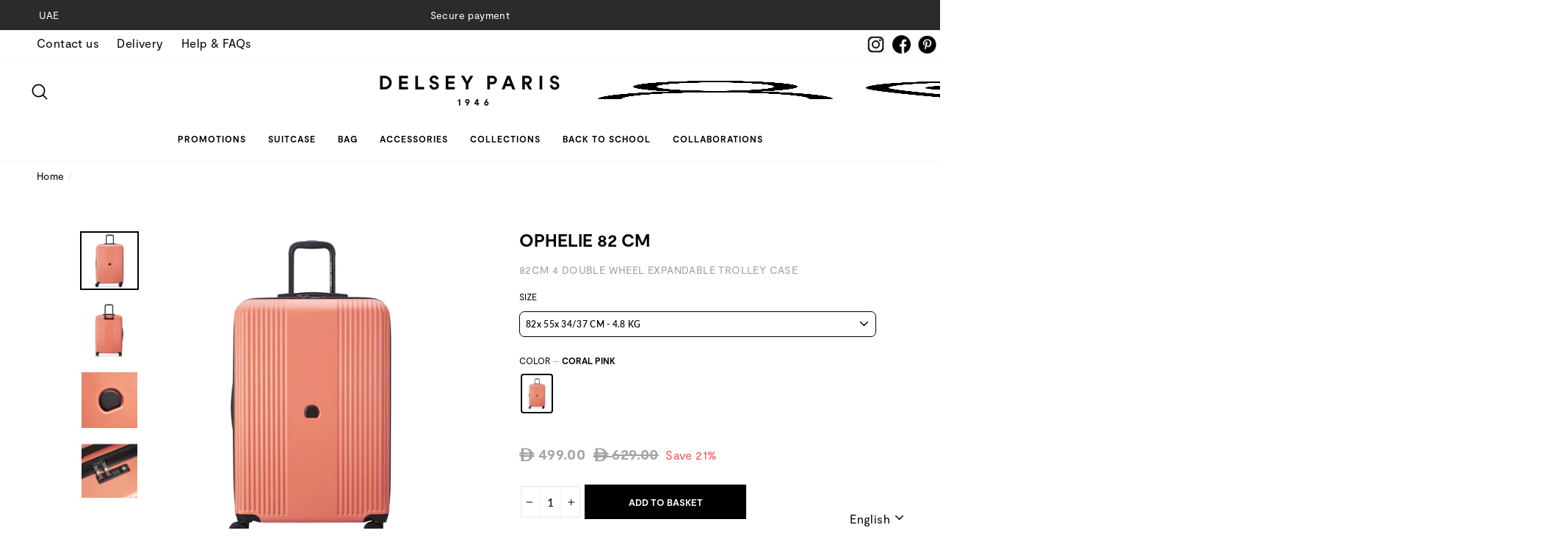

--- FILE ---
content_type: text/html; charset=utf-8
request_url: https://www.delsey.ae/products/ophelie-00389383119me-coral-pink-glossy
body_size: 91404
content:
<!doctype html>
<html class="no-js" lang="en">
<head>

  <style>
    @font-face {
    font-family: 'UAESymbol';
    src: url('https://cdn.shopify.com/s/files/1/0345/5844/3656/files/newaedcurrency.ttf') format('truetype');
}

.dirham-symbol {
    font-family: 'UAESymbol' !important;
    font-size: inherit !important;
    color: inherit !important;
  text-transform: lowercase;
    font-weight: bold !important;
}

.boost-sd__format-currency, .boost-sd__format-currency>span ,  .boost-sd__filter-option , .boost-sd__filter-option>span, .boost-pfs-search-suggestion-product-regular-price .money {
    font-family: 'UAESymbol' !important;
    text-transform: lowercase;
}
    .wishlistbodycontainer .price {
    font-family: 'UAESymbol' !important;
}
    
    </style>
<!-- Google Tag Manager -->
<script>(function(w,d,s,l,i){w[l]=w[l]||[];w[l].push({'gtm.start':
new Date().getTime(),event:'gtm.js'});var f=d.getElementsByTagName(s)[0],
j=d.createElement(s),dl=l!='dataLayer'?'&l='+l:'';j.async=true;j.src=
'https://www.googletagmanager.com/gtm.js?id='+i+dl;f.parentNode.insertBefore(j,f);
})(window,document,'script','dataLayer','GTM-5PFGLHX');</script>
<!-- End Google Tag Manager -->
  <meta name="facebook-domain-verification" content="3wp5ql8i9c70pcs64dywj1aibvacaj" />
  <meta name="google-site-verification" content="_0vNLiB8WXohagQD2nMbgl3M7R1g8tWmcZTP0yqwv68" />
  <meta charset="utf-8">
  <meta http-equiv="X-UA-Compatible" content="IE=edge,chrome=1">
  <meta name="viewport" content="width=device-width,initial-scale=1">
  <meta name="theme-color" content="#111111">
  <link rel="canonical" href="https://www.delsey.ae/products/ophelie-00389383119me-coral-pink-glossy">
  <link rel="stylesheet" href="//maxcdn.bootstrapcdn.com/font-awesome/4.3.0/css/font-awesome.min.css"><link rel="shortcut icon" href="//www.delsey.ae/cdn/shop/files/Rising_Sun_Favicon_32x32_5a1a53e4-327f-4c01-86fc-096079dff1db_32x32.png?v=1743070730" type="image/png" />
  <title>OPHELIE 82 CM
&ndash; Delsey UAE
</title><meta name="description" content="82CM 4 DOUBLE WHEEL EXPANDABLE TROLLEY CASE TSA combination lock 4 Double Wheels 2-YEAR WARRANTY Technical features"><meta property="og:site_name" content="Delsey UAE">
  <meta property="og:url" content="https://www.delsey.ae/products/ophelie-00389383119me-coral-pink-glossy">
  <meta property="og:title" content="OPHELIE 82 CM">
  <meta property="og:type" content="product">
  <meta property="og:description" content="82CM 4 DOUBLE WHEEL EXPANDABLE TROLLEY CASE TSA combination lock 4 Double Wheels 2-YEAR WARRANTY Technical features"><meta property="og:image" content="http://www.delsey.ae/cdn/shop/products/delsey-ophelie-00389382119_5B00_5D-01_1200x1200.jpg?v=1690272527"><meta property="og:image" content="http://www.delsey.ae/cdn/shop/products/delsey-ophelie-00389382119_5B00_5D-06_1200x1200.jpg?v=1690272527"><meta property="og:image" content="http://www.delsey.ae/cdn/shop/products/delsey-ophelie-00389382119_5B00_5D-07_1200x1200.jpg?v=1690272527">
  <meta property="og:image:secure_url" content="https://www.delsey.ae/cdn/shop/products/delsey-ophelie-00389382119_5B00_5D-01_1200x1200.jpg?v=1690272527"><meta property="og:image:secure_url" content="https://www.delsey.ae/cdn/shop/products/delsey-ophelie-00389382119_5B00_5D-06_1200x1200.jpg?v=1690272527"><meta property="og:image:secure_url" content="https://www.delsey.ae/cdn/shop/products/delsey-ophelie-00389382119_5B00_5D-07_1200x1200.jpg?v=1690272527">
  <meta name="twitter:site" content="@">
  <meta name="twitter:card" content="summary_large_image">
  <meta name="twitter:title" content="OPHELIE 82 CM">
  <meta name="twitter:description" content="82CM 4 DOUBLE WHEEL EXPANDABLE TROLLEY CASE TSA combination lock 4 Double Wheels 2-YEAR WARRANTY Technical features">


  <style data-shopify>
     @font-face {
  font-family: Lato;
  font-weight: 700;
  font-style: normal;
  src: url("//www.delsey.ae/cdn/fonts/lato/lato_n7.900f219bc7337bc57a7a2151983f0a4a4d9d5dcf.woff2") format("woff2"),
       url("//www.delsey.ae/cdn/fonts/lato/lato_n7.a55c60751adcc35be7c4f8a0313f9698598612ee.woff") format("woff");
}

    @font-face {
  font-family: Lato;
  font-weight: 400;
  font-style: normal;
  src: url("//www.delsey.ae/cdn/fonts/lato/lato_n4.c3b93d431f0091c8be23185e15c9d1fee1e971c5.woff2") format("woff2"),
       url("//www.delsey.ae/cdn/fonts/lato/lato_n4.d5c00c781efb195594fd2fd4ad04f7882949e327.woff") format("woff");
}


    @font-face {
  font-family: Lato;
  font-weight: 600;
  font-style: normal;
  src: url("//www.delsey.ae/cdn/fonts/lato/lato_n6.38d0e3b23b74a60f769c51d1df73fac96c580d59.woff2") format("woff2"),
       url("//www.delsey.ae/cdn/fonts/lato/lato_n6.3365366161bdcc36a3f97cfbb23954d8c4bf4079.woff") format("woff");
}

    @font-face {
  font-family: Lato;
  font-weight: 400;
  font-style: italic;
  src: url("//www.delsey.ae/cdn/fonts/lato/lato_i4.09c847adc47c2fefc3368f2e241a3712168bc4b6.woff2") format("woff2"),
       url("//www.delsey.ae/cdn/fonts/lato/lato_i4.3c7d9eb6c1b0a2bf62d892c3ee4582b016d0f30c.woff") format("woff");
}

    @font-face {
  font-family: Lato;
  font-weight: 600;
  font-style: italic;
  src: url("//www.delsey.ae/cdn/fonts/lato/lato_i6.ab357ee5069e0603c2899b31e2b8ae84c4a42a48.woff2") format("woff2"),
       url("//www.delsey.ae/cdn/fonts/lato/lato_i6.3164fed79d7d987c1390528781c7c2f59ac7a746.woff") format("woff");
}



    @font-face {
    font-family: "Moderat";
    src: url("https://cdn.shopify.com/s/files/1/0345/5844/3656/files/Moderat-Regular.otf?v=1716973206")
      format("truetype");
    font-weight: 400;
    font-style: normal;
    }
  
      @font-face {
      font-family: "Moderat";
      src: url("https://cdn.shopify.com/s/files/1/0345/5844/3656/files/Moderat-Bold.otf?v=1716973983") format("truetype");
      font-weight: 600;
      font-style: normal;
    }
    
    @font-face {
      font-family: "Moderat";
      src: url("https://cdn.shopify.com/s/files/1/0345/5844/3656/files/Moderat-Regular-Italic.otf?v=1716973998") format("truetype");
      font-weight: 400;
      font-style: italic;
    }
    
    @font-face {
      font-family: "Moderat";
      src: url("https://cdn.shopify.com/s/files/1/0345/5844/3656/files/Moderat-Bold-Italic.otf?v=1716974061") format("truetype");
      font-weight: 600;
      font-style: italic;
    }

    body {
    font-family: "Moderat", sans-serif!important;
  }

  h1, h2, h3, h4, h5, h6, a, span, li, div, p, button{
    font-family: "Moderat", sans-serif!important;
  }

  strong, b {
    font-family: "Moderat", sans-serif!important;
    font-weight: 600;
  }
    em {
    font-family: "Moderat", sans-serif!important;
    font-style: italic;
  }

  strong em, em strong {
    font-family: "Moderat", sans-serif!important;
    font-weight: 600; 
    font-style: italic;
  }
</style>

  <link href="//www.delsey.ae/cdn/shop/t/49/assets/theme.scss.css?v=144798516522366200581753174741" rel="stylesheet" type="text/css" media="all" />
  <link href="//www.delsey.ae/cdn/shop/t/49/assets/custom.scss.css?v=6800403232364868311753267147" rel="stylesheet" type="text/css" media="all" />
  <link href="//www.delsey.ae/cdn/shop/t/49/assets/custom-2.scss.css?v=1696224439905706131753172237" rel="stylesheet" type="text/css" media="all" />
  <link href="//www.delsey.ae/cdn/shop/t/49/assets/swiper.min.css?v=12930493346597020821753172237" rel="stylesheet" type="text/css" media="all" />
  <link href="//www.delsey.ae/cdn/shop/t/49/assets/flags.css?v=76536208568460152301753172237" rel="stylesheet" type="text/css" media="all" />
  <style data-shopify>
    .collection-item__title {
      font-size: 14.4px;
    }

    @media screen and (min-width: 769px) {
      .collection-item__title {
        font-size: 18px;
      }
    }
    .styles__containerPortal--c9f84{
      width:100%;
          padding-top: 1rem;
    }
    .grid-product__price{
  font-size:14px; 
}
  </style>

  <script>
    document.documentElement.className = document.documentElement.className.replace('no-js', 'js');

    window.theme = window.theme || {};
    theme.routes = {
      cart: "/cart",
      cartAdd: "/cart/add",
      cartChange: "/cart/change"
    };
    theme.strings = {
      addToCart: "Add to basket",
      soldOut: "Sold Out",
      unavailable: "Unavailable",
      stockLabel: "Only [count] items in stock!",
      willNotShipUntil: "Will not ship until [date]",
      willBeInStockAfter: "Will be in stock after [date]",
      waitingForStock: "Inventory on the way",
      savePrice: "Save [saved_amount]",
      cartEmpty: "Your cart is currently empty.",
      cartTermsConfirmation: "You must agree with the terms and conditions of sales to check out"
    };
    theme.settings = {
      dynamicVariantsEnable: true,
      dynamicVariantType: "button",
      cartType: "drawer",
      moneyFormat: "\u003cspan class=\"dirham-symbol\"\u003e\u0026#xea; \u003c\/span\u003e{{amount}}",
      saveType: "percent",
      recentlyViewedEnabled: false,
      predictiveSearch: true,
      predictiveSearchType: "product,article,page",
      inventoryThreshold: 10,
      quickView: true,
      themeName: 'Impulse',
      themeVersion: "3.1.0"
    };
  </script>

  <!-- starapps_scripts_start -->
<!-- This code is automatically managed by StarApps Studio -->
<!-- Please contact support@starapps.studio for any help -->
<script type="application/json" sa-language-info="true" data-no-instant="true">
    {
        "current_language":"en",
        "default_language":"en"
    }
    </script>
<!-- starapps_scripts_end -->
<script>window.performance && window.performance.mark && window.performance.mark('shopify.content_for_header.start');</script><meta id="shopify-digital-wallet" name="shopify-digital-wallet" content="/34558443656/digital_wallets/dialog">
<link rel="alternate" hreflang="x-default" href="https://www.delsey.ae/products/ophelie-00389383119me-coral-pink-glossy">
<link rel="alternate" hreflang="en" href="https://www.delsey.ae/products/ophelie-00389383119me-coral-pink-glossy">
<link rel="alternate" hreflang="ar" href="https://www.delsey.ae/ar/products/ophelie-00389383119me-coral-pink-glossy">
<link rel="alternate" type="application/json+oembed" href="https://www.delsey.ae/products/ophelie-00389383119me-coral-pink-glossy.oembed">
<script async="async" src="/checkouts/internal/preloads.js?locale=en-AE"></script>
<script id="shopify-features" type="application/json">{"accessToken":"cad0485288c30ed927263aa1d28e728f","betas":["rich-media-storefront-analytics"],"domain":"www.delsey.ae","predictiveSearch":true,"shopId":34558443656,"locale":"en"}</script>
<script>var Shopify = Shopify || {};
Shopify.shop = "delsey-luggage-store.myshopify.com";
Shopify.locale = "en";
Shopify.currency = {"active":"AED","rate":"1.0"};
Shopify.country = "AE";
Shopify.theme = {"name":"Kloc Ninja Translation | 22\/07\/2025","id":142080868488,"schema_name":"Impulse","schema_version":"3.1.0","theme_store_id":null,"role":"main"};
Shopify.theme.handle = "null";
Shopify.theme.style = {"id":null,"handle":null};
Shopify.cdnHost = "www.delsey.ae/cdn";
Shopify.routes = Shopify.routes || {};
Shopify.routes.root = "/";</script>
<script type="module">!function(o){(o.Shopify=o.Shopify||{}).modules=!0}(window);</script>
<script>!function(o){function n(){var o=[];function n(){o.push(Array.prototype.slice.apply(arguments))}return n.q=o,n}var t=o.Shopify=o.Shopify||{};t.loadFeatures=n(),t.autoloadFeatures=n()}(window);</script>
<script id="shop-js-analytics" type="application/json">{"pageType":"product"}</script>
<script defer="defer" async type="module" src="//www.delsey.ae/cdn/shopifycloud/shop-js/modules/v2/client.init-shop-cart-sync_BApSsMSl.en.esm.js"></script>
<script defer="defer" async type="module" src="//www.delsey.ae/cdn/shopifycloud/shop-js/modules/v2/chunk.common_CBoos6YZ.esm.js"></script>
<script type="module">
  await import("//www.delsey.ae/cdn/shopifycloud/shop-js/modules/v2/client.init-shop-cart-sync_BApSsMSl.en.esm.js");
await import("//www.delsey.ae/cdn/shopifycloud/shop-js/modules/v2/chunk.common_CBoos6YZ.esm.js");

  window.Shopify.SignInWithShop?.initShopCartSync?.({"fedCMEnabled":true,"windoidEnabled":true});

</script>
<script>(function() {
  var isLoaded = false;
  function asyncLoad() {
    if (isLoaded) return;
    isLoaded = true;
    var urls = ["https:\/\/assets.smartwishlist.webmarked.net\/static\/v6\/smartwishlist.js?shop=delsey-luggage-store.myshopify.com","https:\/\/wiser.expertvillagemedia.com\/assets\/js\/wiser_script.js?shop=delsey-luggage-store.myshopify.com","https:\/\/cstt-app.herokuapp.com\/get_script\/8290ed8c3b7211ebae150eaeef31336f.js?shop=delsey-luggage-store.myshopify.com","https:\/\/candyrack.ds-cdn.com\/static\/main.js?shop=delsey-luggage-store.myshopify.com","https:\/\/cdn.pushowl.com\/latest\/sdks\/pushowl-shopify.js?subdomain=delsey-luggage-store\u0026environment=production\u0026guid=8c32940e-3b3b-49d6-a265-0791f7636c9e\u0026shop=delsey-luggage-store.myshopify.com"];
    for (var i = 0; i < urls.length; i++) {
      var s = document.createElement('script');
      s.type = 'text/javascript';
      s.async = true;
      s.src = urls[i];
      var x = document.getElementsByTagName('script')[0];
      x.parentNode.insertBefore(s, x);
    }
  };
  if(window.attachEvent) {
    window.attachEvent('onload', asyncLoad);
  } else {
    window.addEventListener('load', asyncLoad, false);
  }
})();</script>
<script id="__st">var __st={"a":34558443656,"offset":14400,"reqid":"81e280ff-5e28-4726-a631-b4040c99d804-1768927773","pageurl":"www.delsey.ae\/products\/ophelie-00389383119me-coral-pink-glossy","u":"21ea96481f3d","p":"product","rtyp":"product","rid":7457269252232};</script>
<script>window.ShopifyPaypalV4VisibilityTracking = true;</script>
<script id="captcha-bootstrap">!function(){'use strict';const t='contact',e='account',n='new_comment',o=[[t,t],['blogs',n],['comments',n],[t,'customer']],c=[[e,'customer_login'],[e,'guest_login'],[e,'recover_customer_password'],[e,'create_customer']],r=t=>t.map((([t,e])=>`form[action*='/${t}']:not([data-nocaptcha='true']) input[name='form_type'][value='${e}']`)).join(','),a=t=>()=>t?[...document.querySelectorAll(t)].map((t=>t.form)):[];function s(){const t=[...o],e=r(t);return a(e)}const i='password',u='form_key',d=['recaptcha-v3-token','g-recaptcha-response','h-captcha-response',i],f=()=>{try{return window.sessionStorage}catch{return}},m='__shopify_v',_=t=>t.elements[u];function p(t,e,n=!1){try{const o=window.sessionStorage,c=JSON.parse(o.getItem(e)),{data:r}=function(t){const{data:e,action:n}=t;return t[m]||n?{data:e,action:n}:{data:t,action:n}}(c);for(const[e,n]of Object.entries(r))t.elements[e]&&(t.elements[e].value=n);n&&o.removeItem(e)}catch(o){console.error('form repopulation failed',{error:o})}}const l='form_type',E='cptcha';function T(t){t.dataset[E]=!0}const w=window,h=w.document,L='Shopify',v='ce_forms',y='captcha';let A=!1;((t,e)=>{const n=(g='f06e6c50-85a8-45c8-87d0-21a2b65856fe',I='https://cdn.shopify.com/shopifycloud/storefront-forms-hcaptcha/ce_storefront_forms_captcha_hcaptcha.v1.5.2.iife.js',D={infoText:'Protected by hCaptcha',privacyText:'Privacy',termsText:'Terms'},(t,e,n)=>{const o=w[L][v],c=o.bindForm;if(c)return c(t,g,e,D).then(n);var r;o.q.push([[t,g,e,D],n]),r=I,A||(h.body.append(Object.assign(h.createElement('script'),{id:'captcha-provider',async:!0,src:r})),A=!0)});var g,I,D;w[L]=w[L]||{},w[L][v]=w[L][v]||{},w[L][v].q=[],w[L][y]=w[L][y]||{},w[L][y].protect=function(t,e){n(t,void 0,e),T(t)},Object.freeze(w[L][y]),function(t,e,n,w,h,L){const[v,y,A,g]=function(t,e,n){const i=e?o:[],u=t?c:[],d=[...i,...u],f=r(d),m=r(i),_=r(d.filter((([t,e])=>n.includes(e))));return[a(f),a(m),a(_),s()]}(w,h,L),I=t=>{const e=t.target;return e instanceof HTMLFormElement?e:e&&e.form},D=t=>v().includes(t);t.addEventListener('submit',(t=>{const e=I(t);if(!e)return;const n=D(e)&&!e.dataset.hcaptchaBound&&!e.dataset.recaptchaBound,o=_(e),c=g().includes(e)&&(!o||!o.value);(n||c)&&t.preventDefault(),c&&!n&&(function(t){try{if(!f())return;!function(t){const e=f();if(!e)return;const n=_(t);if(!n)return;const o=n.value;o&&e.removeItem(o)}(t);const e=Array.from(Array(32),(()=>Math.random().toString(36)[2])).join('');!function(t,e){_(t)||t.append(Object.assign(document.createElement('input'),{type:'hidden',name:u})),t.elements[u].value=e}(t,e),function(t,e){const n=f();if(!n)return;const o=[...t.querySelectorAll(`input[type='${i}']`)].map((({name:t})=>t)),c=[...d,...o],r={};for(const[a,s]of new FormData(t).entries())c.includes(a)||(r[a]=s);n.setItem(e,JSON.stringify({[m]:1,action:t.action,data:r}))}(t,e)}catch(e){console.error('failed to persist form',e)}}(e),e.submit())}));const S=(t,e)=>{t&&!t.dataset[E]&&(n(t,e.some((e=>e===t))),T(t))};for(const o of['focusin','change'])t.addEventListener(o,(t=>{const e=I(t);D(e)&&S(e,y())}));const B=e.get('form_key'),M=e.get(l),P=B&&M;t.addEventListener('DOMContentLoaded',(()=>{const t=y();if(P)for(const e of t)e.elements[l].value===M&&p(e,B);[...new Set([...A(),...v().filter((t=>'true'===t.dataset.shopifyCaptcha))])].forEach((e=>S(e,t)))}))}(h,new URLSearchParams(w.location.search),n,t,e,['guest_login'])})(!0,!0)}();</script>
<script integrity="sha256-4kQ18oKyAcykRKYeNunJcIwy7WH5gtpwJnB7kiuLZ1E=" data-source-attribution="shopify.loadfeatures" defer="defer" src="//www.delsey.ae/cdn/shopifycloud/storefront/assets/storefront/load_feature-a0a9edcb.js" crossorigin="anonymous"></script>
<script data-source-attribution="shopify.dynamic_checkout.dynamic.init">var Shopify=Shopify||{};Shopify.PaymentButton=Shopify.PaymentButton||{isStorefrontPortableWallets:!0,init:function(){window.Shopify.PaymentButton.init=function(){};var t=document.createElement("script");t.src="https://www.delsey.ae/cdn/shopifycloud/portable-wallets/latest/portable-wallets.en.js",t.type="module",document.head.appendChild(t)}};
</script>
<script data-source-attribution="shopify.dynamic_checkout.buyer_consent">
  function portableWalletsHideBuyerConsent(e){var t=document.getElementById("shopify-buyer-consent"),n=document.getElementById("shopify-subscription-policy-button");t&&n&&(t.classList.add("hidden"),t.setAttribute("aria-hidden","true"),n.removeEventListener("click",e))}function portableWalletsShowBuyerConsent(e){var t=document.getElementById("shopify-buyer-consent"),n=document.getElementById("shopify-subscription-policy-button");t&&n&&(t.classList.remove("hidden"),t.removeAttribute("aria-hidden"),n.addEventListener("click",e))}window.Shopify?.PaymentButton&&(window.Shopify.PaymentButton.hideBuyerConsent=portableWalletsHideBuyerConsent,window.Shopify.PaymentButton.showBuyerConsent=portableWalletsShowBuyerConsent);
</script>
<script data-source-attribution="shopify.dynamic_checkout.cart.bootstrap">document.addEventListener("DOMContentLoaded",(function(){function t(){return document.querySelector("shopify-accelerated-checkout-cart, shopify-accelerated-checkout")}if(t())Shopify.PaymentButton.init();else{new MutationObserver((function(e,n){t()&&(Shopify.PaymentButton.init(),n.disconnect())})).observe(document.body,{childList:!0,subtree:!0})}}));
</script>
<link id="shopify-accelerated-checkout-styles" rel="stylesheet" media="screen" href="https://www.delsey.ae/cdn/shopifycloud/portable-wallets/latest/accelerated-checkout-backwards-compat.css" crossorigin="anonymous">
<style id="shopify-accelerated-checkout-cart">
        #shopify-buyer-consent {
  margin-top: 1em;
  display: inline-block;
  width: 100%;
}

#shopify-buyer-consent.hidden {
  display: none;
}

#shopify-subscription-policy-button {
  background: none;
  border: none;
  padding: 0;
  text-decoration: underline;
  font-size: inherit;
  cursor: pointer;
}

#shopify-subscription-policy-button::before {
  box-shadow: none;
}

      </style>

<script>window.performance && window.performance.mark && window.performance.mark('shopify.content_for_header.end');</script>

  <script src="//www.delsey.ae/cdn/shop/t/49/assets/vendor-scripts-v6.js" defer="defer"></script>

  

  
  
  <script src="//www.delsey.ae/cdn/shop/t/49/assets/swiper.min.js?v=108314353735882302141753172237" defer="defer"></script><!--begin-boost-pfs-filter-css-->
  <link rel="preload stylesheet" href="//www.delsey.ae/cdn/shop/t/49/assets/boost-pfs-instant-search.scss.css?v=106413279583845446181753172237" as="style"><link href="//www.delsey.ae/cdn/shop/t/49/assets/boost-pfs-custom.scss.css?v=142122138937793299271753172237" rel="stylesheet" type="text/css" media="all" />
<style data-id="boost-pfs-style" type="text/css">
      .boost-pfs-filter-option-title-text {}

     .boost-pfs-filter-tree-v .boost-pfs-filter-option-title-text:before {}
      .boost-pfs-filter-tree-v .boost-pfs-filter-option.boost-pfs-filter-option-collapsed .boost-pfs-filter-option-title-text:before {}
      .boost-pfs-filter-tree-h .boost-pfs-filter-option-title-heading:before {
        border-right-color: ;
        border-bottom-color: ;
      }

      .boost-pfs-filter-option-item > button,
      .boost-pfs-filter-tree-v .boost-pfs-filter-refine-by .boost-pfs-filter-refine-by-items .refine-by-item,
      .boost-pfs-filter-refine-by-wrapper-v .boost-pfs-filter-refine-by .boost-pfs-filter-refine-by-items .refine-by-item,
      .boost-pfs-filter-refine-by .boost-pfs-filter-option-title,
      .boost-pfs-filter-refine-by .boost-pfs-filter-refine-by-items .refine-by-item>a,
      .boost-pfs-filter-refine-by>span,
      .boost-pfs-filter-clear,
      .boost-pfs-filter-clear-all{}
      .boost-pfs-filter-refine-by .boost-pfs-filter-refine-by-items .refine-by-item .boost-pfs-filter-clear:before,
      .boost-pfs-filter-refine-by .boost-pfs-filter-refine-by-items .refine-by-item .boost-pfs-filter-clear:after {
        background: ;
      }

      .boost-pfs-filter-tree-mobile-button button,
      .boost-pfs-filter-top-sorting-mobile button {}
      .boost-pfs-filter-top-sorting-mobile button>span:after {}
    </style>
<!--end-boost-pfs-filter-css-->


  

















<script>
var evmcollectionhandle = 'all,all-suitcase,check-in-suitcase,dsf-2020,hardcase,ophelie,orderlyemails-recommended-products,sale,suitcase-all-products' ? 'all,all-suitcase,check-in-suitcase,dsf-2020,hardcase,ophelie,orderlyemails-recommended-products,sale,suitcase-all-products'.split(',') : [];  
var evmcustomerId = '' ? '' : "";
window.evmWSSettings = {
  collections: [189290512520,189140271240,264167325832,189311811720,277398454408,283306688648,188468101256,189664952456,264169226376],
  collectionhandles :evmcollectionhandle,
  tags: 'Color_Coral Pink,Computer_No,Expandable_Yes,Height_&gt; 70cm,Material_Hardcase,Size Type_Check-In Luggage,Warranty_2 Years,Weight_3-4kg,Wheels_4 Wheels'.split(','),
  moneyFormat: "\u003cspan class=\"dirham-symbol\"\u003e\u0026#xea; \u003c\/span\u003e{{amount}}",
  moneyFormatWithCurrency: "\u003cspan class=\"dirham-symbol\"\u003e\u0026#xea; \u003c\/span\u003e{{amount}}",
  currency: "AED",
  domain: "www.delsey.ae",
  product_type: "Check-In Luggage",
  product_vendor: "Delsey",
  customerId: evmcustomerId,
} 
if(!window.jQuery){     
  /*! jQuery v2.2.4 | (c) jQuery Foundation | jquery.org/license */
  !function(a,b){"object"==typeof module&&"object"==typeof module.exports?module.exports=a.document?b(a,!0):function(a){if(!a.document)throw new Error("jQuery requires a window with a document");return b(a)}:b(a)}("undefined"!=typeof window?window:this,function(a,b){var c=[],d=a.document,e=c.slice,f=c.concat,g=c.push,h=c.indexOf,i={},j=i.toString,k=i.hasOwnProperty,l={},m="2.2.4",n=function(a,b){return new n.fn.init(a,b)},o=/^[\s\uFEFF\xA0]+|[\s\uFEFF\xA0]+$/g,p=/^-ms-/,q=/-([\da-z])/gi,r=function(a,b){return b.toUpperCase()};n.fn=n.prototype={jquery:m,constructor:n,selector:"",length:0,toArray:function(){return e.call(this)},get:function(a){return null!=a?0>a?this[a+this.length]:this[a]:e.call(this)},pushStack:function(a){var b=n.merge(this.constructor(),a);return b.prevObject=this,b.context=this.context,b},each:function(a){return n.each(this,a)},map:function(a){return this.pushStack(n.map(this,function(b,c){return a.call(b,c,b)}))},slice:function(){return this.pushStack(e.apply(this,arguments))},first:function(){return this.eq(0)},last:function(){return this.eq(-1)},eq:function(a){var b=this.length,c=+a+(0>a?b:0);return this.pushStack(c>=0&&b>c?[this[c]]:[])},end:function(){return this.prevObject||this.constructor()},push:g,sort:c.sort,splice:c.splice},n.extend=n.fn.extend=function(){var a,b,c,d,e,f,g=arguments[0]||{},h=1,i=arguments.length,j=!1;for("boolean"==typeof g&&(j=g,g=arguments[h]||{},h++),"object"==typeof g||n.isFunction(g)||(g={}),h===i&&(g=this,h--);i>h;h++)if(null!=(a=arguments[h]))for(b in a)c=g[b],d=a[b],g!==d&&(j&&d&&(n.isPlainObject(d)||(e=n.isArray(d)))?(e?(e=!1,f=c&&n.isArray(c)?c:[]):f=c&&n.isPlainObject(c)?c:{},g[b]=n.extend(j,f,d)):void 0!==d&&(g[b]=d));return g},n.extend({expando:"jQuery"+(m+Math.random()).replace(/\D/g,""),isReady:!0,error:function(a){throw new Error(a)},noop:function(){},isFunction:function(a){return"function"===n.type(a)},isArray:Array.isArray,isWindow:function(a){return null!=a&&a===a.window},isNumeric:function(a){var b=a&&a.toString();return!n.isArray(a)&&b-parseFloat(b)+1>=0},isPlainObject:function(a){var b;if("object"!==n.type(a)||a.nodeType||n.isWindow(a))return!1;if(a.constructor&&!k.call(a,"constructor")&&!k.call(a.constructor.prototype||{},"isPrototypeOf"))return!1;for(b in a);return void 0===b||k.call(a,b)},isEmptyObject:function(a){var b;for(b in a)return!1;return!0},type:function(a){return null==a?a+"":"object"==typeof a||"function"==typeof a?i[j.call(a)]||"object":typeof a},globalEval:function(a){var b,c=eval;a=n.trim(a),a&&(1===a.indexOf("use strict")?(b=d.createElement("script"),b.text=a,d.head.appendChild(b).parentNode.removeChild(b)):c(a))},camelCase:function(a){return a.replace(p,"ms-").replace(q,r)},nodeName:function(a,b){return a.nodeName&&a.nodeName.toLowerCase()===b.toLowerCase()},each:function(a,b){var c,d=0;if(s(a)){for(c=a.length;c>d;d++)if(b.call(a[d],d,a[d])===!1)break}else for(d in a)if(b.call(a[d],d,a[d])===!1)break;return a},trim:function(a){return null==a?"":(a+"").replace(o,"")},makeArray:function(a,b){var c=b||[];return null!=a&&(s(Object(a))?n.merge(c,"string"==typeof a?[a]:a):g.call(c,a)),c},inArray:function(a,b,c){return null==b?-1:h.call(b,a,c)},merge:function(a,b){for(var c=+b.length,d=0,e=a.length;c>d;d++)a[e++]=b[d];return a.length=e,a},grep:function(a,b,c){for(var d,e=[],f=0,g=a.length,h=!c;g>f;f++)d=!b(a[f],f),d!==h&&e.push(a[f]);return e},map:function(a,b,c){var d,e,g=0,h=[];if(s(a))for(d=a.length;d>g;g++)e=b(a[g],g,c),null!=e&&h.push(e);else for(g in a)e=b(a[g],g,c),null!=e&&h.push(e);return f.apply([],h)},guid:1,proxy:function(a,b){var c,d,f;return"string"==typeof b&&(c=a[b],b=a,a=c),n.isFunction(a)?(d=e.call(arguments,2),f=function(){return a.apply(b||this,d.concat(e.call(arguments)))},f.guid=a.guid=a.guid||n.guid++,f):void 0},now:Date.now,support:l}),"function"==typeof Symbol&&(n.fn[Symbol.iterator]=c[Symbol.iterator]),n.each("Boolean Number String Function Array Date RegExp Object Error Symbol".split(" "),function(a,b){i["[object "+b+"]"]=b.toLowerCase()});function s(a){var b=!!a&&"length"in a&&a.length,c=n.type(a);return"function"===c||n.isWindow(a)?!1:"array"===c||0===b||"number"==typeof b&&b>0&&b-1 in a}var t=function(a){var b,c,d,e,f,g,h,i,j,k,l,m,n,o,p,q,r,s,t,u="sizzle"+1*new Date,v=a.document,w=0,x=0,y=ga(),z=ga(),A=ga(),B=function(a,b){return a===b&&(l=!0),0},C=1<<31,D={}.hasOwnProperty,E=[],F=E.pop,G=E.push,H=E.push,I=E.slice,J=function(a,b){for(var c=0,d=a.length;d>c;c++)if(a[c]===b)return c;return-1},K="checked|selected|async|autofocus|autoplay|controls|defer|disabled|hidden|ismap|loop|multiple|open|readonly|required|scoped",L="[\\x20\\t\\r\\n\\f]",M="(?:\\\\.|[\\w-]|[^\\x00-\\xa0])+",N="\\["+L+"*("+M+")(?:"+L+"*([*^$|!~]?=)"+L+"*(?:'((?:\\\\.|[^\\\\'])*)'|\"((?:\\\\.|[^\\\\\"])*)\"|("+M+"))|)"+L+"*\\]",O=":("+M+")(?:\\((('((?:\\\\.|[^\\\\'])*)'|\"((?:\\\\.|[^\\\\\"])*)\")|((?:\\\\.|[^\\\\()[\\]]|"+N+")*)|.*)\\)|)",P=new RegExp(L+"+","g"),Q=new RegExp("^"+L+"+|((?:^|[^\\\\])(?:\\\\.)*)"+L+"+$","g"),R=new RegExp("^"+L+"*,"+L+"*"),S=new RegExp("^"+L+"*([>+~]|"+L+")"+L+"*"),T=new RegExp("="+L+"*([^\\]'\"]*?)"+L+"*\\]","g"),U=new RegExp(O),V=new RegExp("^"+M+"$"),W={ID:new RegExp("^#("+M+")"),CLASS:new RegExp("^\\.("+M+")"),TAG:new RegExp("^("+M+"|[*])"),ATTR:new RegExp("^"+N),PSEUDO:new RegExp("^"+O),CHILD:new RegExp("^:(only|first|last|nth|nth-last)-(child|of-type)(?:\\("+L+"*(even|odd|(([+-]|)(\\d*)n|)"+L+"*(?:([+-]|)"+L+"*(\\d+)|))"+L+"*\\)|)","i"),bool:new RegExp("^(?:"+K+")$","i"),needsContext:new RegExp("^"+L+"*[>+~]|:(even|odd|eq|gt|lt|nth|first|last)(?:\\("+L+"*((?:-\\d)?\\d*)"+L+"*\\)|)(?=[^-]|$)","i")},X=/^(?:input|select|textarea|button)$/i,Y=/^h\d$/i,Z=/^[^{]+\{\s*\[native \w/,$=/^(?:#([\w-]+)|(\w+)|\.([\w-]+))$/,_=/[+~]/,aa=/'|\\/g,ba=new RegExp("\\\\([\\da-f]{1,6}"+L+"?|("+L+")|.)","ig"),ca=function(a,b,c){var d="0x"+b-65536;return d!==d||c?b:0>d?String.fromCharCode(d+65536):String.fromCharCode(d>>10|55296,1023&d|56320)},da=function(){m()};try{H.apply(E=I.call(v.childNodes),v.childNodes),E[v.childNodes.length].nodeType}catch(ea){H={apply:E.length?function(a,b){G.apply(a,I.call(b))}:function(a,b){var c=a.length,d=0;while(a[c++]=b[d++]);a.length=c-1}}}function fa(a,b,d,e){var f,h,j,k,l,o,r,s,w=b&&b.ownerDocument,x=b?b.nodeType:9;if(d=d||[],"string"!=typeof a||!a||1!==x&&9!==x&&11!==x)return d;if(!e&&((b?b.ownerDocument||b:v)!==n&&m(b),b=b||n,p)){if(11!==x&&(o=$.exec(a)))if(f=o[1]){if(9===x){if(!(j=b.getElementById(f)))return d;if(j.id===f)return d.push(j),d}else if(w&&(j=w.getElementById(f))&&t(b,j)&&j.id===f)return d.push(j),d}else{if(o[2])return H.apply(d,b.getElementsByTagName(a)),d;if((f=o[3])&&c.getElementsByClassName&&b.getElementsByClassName)return H.apply(d,b.getElementsByClassName(f)),d}if(c.qsa&&!A[a+" "]&&(!q||!q.test(a))){if(1!==x)w=b,s=a;else if("object"!==b.nodeName.toLowerCase()){(k=b.getAttribute("id"))?k=k.replace(aa,"\\$&"):b.setAttribute("id",k=u),r=g(a),h=r.length,l=V.test(k)?"#"+k:"[id='"+k+"']";while(h--)r[h]=l+" "+qa(r[h]);s=r.join(","),w=_.test(a)&&oa(b.parentNode)||b}if(s)try{return H.apply(d,w.querySelectorAll(s)),d}catch(y){}finally{k===u&&b.removeAttribute("id")}}}return i(a.replace(Q,"$1"),b,d,e)}function ga(){var a=[];function b(c,e){return a.push(c+" ")>d.cacheLength&&delete b[a.shift()],b[c+" "]=e}return b}function ha(a){return a[u]=!0,a}function ia(a){var b=n.createElement("div");try{return!!a(b)}catch(c){return!1}finally{b.parentNode&&b.parentNode.removeChild(b),b=null}}function ja(a,b){var c=a.split("|"),e=c.length;while(e--)d.attrHandle[c[e]]=b}function ka(a,b){var c=b&&a,d=c&&1===a.nodeType&&1===b.nodeType&&(~b.sourceIndex||C)-(~a.sourceIndex||C);if(d)return d;if(c)while(c=c.nextSibling)if(c===b)return-1;return a?1:-1}function la(a){return function(b){var c=b.nodeName.toLowerCase();return"input"===c&&b.type===a}}function ma(a){return function(b){var c=b.nodeName.toLowerCase();return("input"===c||"button"===c)&&b.type===a}}function na(a){return ha(function(b){return b=+b,ha(function(c,d){var e,f=a([],c.length,b),g=f.length;while(g--)c[e=f[g]]&&(c[e]=!(d[e]=c[e]))})})}function oa(a){return a&&"undefined"!=typeof a.getElementsByTagName&&a}c=fa.support={},f=fa.isXML=function(a){var b=a&&(a.ownerDocument||a).documentElement;return b?"HTML"!==b.nodeName:!1},m=fa.setDocument=function(a){var b,e,g=a?a.ownerDocument||a:v;return g!==n&&9===g.nodeType&&g.documentElement?(n=g,o=n.documentElement,p=!f(n),(e=n.defaultView)&&e.top!==e&&(e.addEventListener?e.addEventListener("unload",da,!1):e.attachEvent&&e.attachEvent("onunload",da)),c.attributes=ia(function(a){return a.className="i",!a.getAttribute("className")}),c.getElementsByTagName=ia(function(a){return a.appendChild(n.createComment("")),!a.getElementsByTagName("*").length}),c.getElementsByClassName=Z.test(n.getElementsByClassName),c.getById=ia(function(a){return o.appendChild(a).id=u,!n.getElementsByName||!n.getElementsByName(u).length}),c.getById?(d.find.ID=function(a,b){if("undefined"!=typeof b.getElementById&&p){var c=b.getElementById(a);return c?[c]:[]}},d.filter.ID=function(a){var b=a.replace(ba,ca);return function(a){return a.getAttribute("id")===b}}):(delete d.find.ID,d.filter.ID=function(a){var b=a.replace(ba,ca);return function(a){var c="undefined"!=typeof a.getAttributeNode&&a.getAttributeNode("id");return c&&c.value===b}}),d.find.TAG=c.getElementsByTagName?function(a,b){return"undefined"!=typeof b.getElementsByTagName?b.getElementsByTagName(a):c.qsa?b.querySelectorAll(a):void 0}:function(a,b){var c,d=[],e=0,f=b.getElementsByTagName(a);if("*"===a){while(c=f[e++])1===c.nodeType&&d.push(c);return d}return f},d.find.CLASS=c.getElementsByClassName&&function(a,b){return"undefined"!=typeof b.getElementsByClassName&&p?b.getElementsByClassName(a):void 0},r=[],q=[],(c.qsa=Z.test(n.querySelectorAll))&&(ia(function(a){o.appendChild(a).innerHTML="<a id='"+u+"'></a><select id='"+u+"-\r\\' msallowcapture=''><option selected=''></option></select>",a.querySelectorAll("[msallowcapture^='']").length&&q.push("[*^$]="+L+"*(?:''|\"\")"),a.querySelectorAll("[selected]").length||q.push("\\["+L+"*(?:value|"+K+")"),a.querySelectorAll("[id~="+u+"-]").length||q.push("~="),a.querySelectorAll(":checked").length||q.push(":checked"),a.querySelectorAll("a#"+u+"+*").length||q.push(".#.+[+~]")}),ia(function(a){var b=n.createElement("input");b.setAttribute("type","hidden"),a.appendChild(b).setAttribute("name","D"),a.querySelectorAll("[name=d]").length&&q.push("name"+L+"*[*^$|!~]?="),a.querySelectorAll(":enabled").length||q.push(":enabled",":disabled"),a.querySelectorAll("*,:x"),q.push(",.*:")})),(c.matchesSelector=Z.test(s=o.matches||o.webkitMatchesSelector||o.mozMatchesSelector||o.oMatchesSelector||o.msMatchesSelector))&&ia(function(a){c.disconnectedMatch=s.call(a,"div"),s.call(a,"[s!='']:x"),r.push("!=",O)}),q=q.length&&new RegExp(q.join("|")),r=r.length&&new RegExp(r.join("|")),b=Z.test(o.compareDocumentPosition),t=b||Z.test(o.contains)?function(a,b){var c=9===a.nodeType?a.documentElement:a,d=b&&b.parentNode;return a===d||!(!d||1!==d.nodeType||!(c.contains?c.contains(d):a.compareDocumentPosition&&16&a.compareDocumentPosition(d)))}:function(a,b){if(b)while(b=b.parentNode)if(b===a)return!0;return!1},B=b?function(a,b){if(a===b)return l=!0,0;var d=!a.compareDocumentPosition-!b.compareDocumentPosition;return d?d:(d=(a.ownerDocument||a)===(b.ownerDocument||b)?a.compareDocumentPosition(b):1,1&d||!c.sortDetached&&b.compareDocumentPosition(a)===d?a===n||a.ownerDocument===v&&t(v,a)?-1:b===n||b.ownerDocument===v&&t(v,b)?1:k?J(k,a)-J(k,b):0:4&d?-1:1)}:function(a,b){if(a===b)return l=!0,0;var c,d=0,e=a.parentNode,f=b.parentNode,g=[a],h=[b];if(!e||!f)return a===n?-1:b===n?1:e?-1:f?1:k?J(k,a)-J(k,b):0;if(e===f)return ka(a,b);c=a;while(c=c.parentNode)g.unshift(c);c=b;while(c=c.parentNode)h.unshift(c);while(g[d]===h[d])d++;return d?ka(g[d],h[d]):g[d]===v?-1:h[d]===v?1:0},n):n},fa.matches=function(a,b){return fa(a,null,null,b)},fa.matchesSelector=function(a,b){if((a.ownerDocument||a)!==n&&m(a),b=b.replace(T,"='$1']"),c.matchesSelector&&p&&!A[b+" "]&&(!r||!r.test(b))&&(!q||!q.test(b)))try{var d=s.call(a,b);if(d||c.disconnectedMatch||a.document&&11!==a.document.nodeType)return d}catch(e){}return fa(b,n,null,[a]).length>0},fa.contains=function(a,b){return(a.ownerDocument||a)!==n&&m(a),t(a,b)},fa.attr=function(a,b){(a.ownerDocument||a)!==n&&m(a);var e=d.attrHandle[b.toLowerCase()],f=e&&D.call(d.attrHandle,b.toLowerCase())?e(a,b,!p):void 0;return void 0!==f?f:c.attributes||!p?a.getAttribute(b):(f=a.getAttributeNode(b))&&f.specified?f.value:null},fa.error=function(a){throw new Error("Syntax error, unrecognized expression: "+a)},fa.uniqueSort=function(a){var b,d=[],e=0,f=0;if(l=!c.detectDuplicates,k=!c.sortStable&&a.slice(0),a.sort(B),l){while(b=a[f++])b===a[f]&&(e=d.push(f));while(e--)a.splice(d[e],1)}return k=null,a},e=fa.getText=function(a){var b,c="",d=0,f=a.nodeType;if(f){if(1===f||9===f||11===f){if("string"==typeof a.textContent)return a.textContent;for(a=a.firstChild;a;a=a.nextSibling)c+=e(a)}else if(3===f||4===f)return a.nodeValue}else while(b=a[d++])c+=e(b);return c},d=fa.selectors={cacheLength:50,createPseudo:ha,match:W,attrHandle:{},find:{},relative:{">":{dir:"parentNode",first:!0}," ":{dir:"parentNode"},"+":{dir:"previousSibling",first:!0},"~":{dir:"previousSibling"}},preFilter:{ATTR:function(a){return a[1]=a[1].replace(ba,ca),a[3]=(a[3]||a[4]||a[5]||"").replace(ba,ca),"~="===a[2]&&(a[3]=" "+a[3]+" "),a.slice(0,4)},CHILD:function(a){return a[1]=a[1].toLowerCase(),"nth"===a[1].slice(0,3)?(a[3]||fa.error(a[0]),a[4]=+(a[4]?a[5]+(a[6]||1):2*("even"===a[3]||"odd"===a[3])),a[5]=+(a[7]+a[8]||"odd"===a[3])):a[3]&&fa.error(a[0]),a},PSEUDO:function(a){var b,c=!a[6]&&a[2];return W.CHILD.test(a[0])?null:(a[3]?a[2]=a[4]||a[5]||"":c&&U.test(c)&&(b=g(c,!0))&&(b=c.indexOf(")",c.length-b)-c.length)&&(a[0]=a[0].slice(0,b),a[2]=c.slice(0,b)),a.slice(0,3))}},filter:{TAG:function(a){var b=a.replace(ba,ca).toLowerCase();return"*"===a?function(){return!0}:function(a){return a.nodeName&&a.nodeName.toLowerCase()===b}},CLASS:function(a){var b=y[a+" "];return b||(b=new RegExp("(^|"+L+")"+a+"("+L+"|$)"))&&y(a,function(a){return b.test("string"==typeof a.className&&a.className||"undefined"!=typeof a.getAttribute&&a.getAttribute("class")||"")})},ATTR:function(a,b,c){return function(d){var e=fa.attr(d,a);return null==e?"!="===b:b?(e+="","="===b?e===c:"!="===b?e!==c:"^="===b?c&&0===e.indexOf(c):"*="===b?c&&e.indexOf(c)>-1:"$="===b?c&&e.slice(-c.length)===c:"~="===b?(" "+e.replace(P," ")+" ").indexOf(c)>-1:"|="===b?e===c||e.slice(0,c.length+1)===c+"-":!1):!0}},CHILD:function(a,b,c,d,e){var f="nth"!==a.slice(0,3),g="last"!==a.slice(-4),h="of-type"===b;return 1===d&&0===e?function(a){return!!a.parentNode}:function(b,c,i){var j,k,l,m,n,o,p=f!==g?"nextSibling":"previousSibling",q=b.parentNode,r=h&&b.nodeName.toLowerCase(),s=!i&&!h,t=!1;if(q){if(f){while(p){m=b;while(m=m[p])if(h?m.nodeName.toLowerCase()===r:1===m.nodeType)return!1;o=p="only"===a&&!o&&"nextSibling"}return!0}if(o=[g?q.firstChild:q.lastChild],g&&s){m=q,l=m[u]||(m[u]={}),k=l[m.uniqueID]||(l[m.uniqueID]={}),j=k[a]||[],n=j[0]===w&&j[1],t=n&&j[2],m=n&&q.childNodes[n];while(m=++n&&m&&m[p]||(t=n=0)||o.pop())if(1===m.nodeType&&++t&&m===b){k[a]=[w,n,t];break}}else if(s&&(m=b,l=m[u]||(m[u]={}),k=l[m.uniqueID]||(l[m.uniqueID]={}),j=k[a]||[],n=j[0]===w&&j[1],t=n),t===!1)while(m=++n&&m&&m[p]||(t=n=0)||o.pop())if((h?m.nodeName.toLowerCase()===r:1===m.nodeType)&&++t&&(s&&(l=m[u]||(m[u]={}),k=l[m.uniqueID]||(l[m.uniqueID]={}),k[a]=[w,t]),m===b))break;return t-=e,t===d||t%d===0&&t/d>=0}}},PSEUDO:function(a,b){var c,e=d.pseudos[a]||d.setFilters[a.toLowerCase()]||fa.error("unsupported pseudo: "+a);return e[u]?e(b):e.length>1?(c=[a,a,"",b],d.setFilters.hasOwnProperty(a.toLowerCase())?ha(function(a,c){var d,f=e(a,b),g=f.length;while(g--)d=J(a,f[g]),a[d]=!(c[d]=f[g])}):function(a){return e(a,0,c)}):e}},pseudos:{not:ha(function(a){var b=[],c=[],d=h(a.replace(Q,"$1"));return d[u]?ha(function(a,b,c,e){var f,g=d(a,null,e,[]),h=a.length;while(h--)(f=g[h])&&(a[h]=!(b[h]=f))}):function(a,e,f){return b[0]=a,d(b,null,f,c),b[0]=null,!c.pop()}}),has:ha(function(a){return function(b){return fa(a,b).length>0}}),contains:ha(function(a){return a=a.replace(ba,ca),function(b){return(b.textContent||b.innerText||e(b)).indexOf(a)>-1}}),lang:ha(function(a){return V.test(a||"")||fa.error("unsupported lang: "+a),a=a.replace(ba,ca).toLowerCase(),function(b){var c;do if(c=p?b.lang:b.getAttribute("xml:lang")||b.getAttribute("lang"))return c=c.toLowerCase(),c===a||0===c.indexOf(a+"-");while((b=b.parentNode)&&1===b.nodeType);return!1}}),target:function(b){var c=a.location&&a.location.hash;return c&&c.slice(1)===b.id},root:function(a){return a===o},focus:function(a){return a===n.activeElement&&(!n.hasFocus||n.hasFocus())&&!!(a.type||a.href||~a.tabIndex)},enabled:function(a){return a.disabled===!1},disabled:function(a){return a.disabled===!0},checked:function(a){var b=a.nodeName.toLowerCase();return"input"===b&&!!a.checked||"option"===b&&!!a.selected},selected:function(a){return a.parentNode&&a.parentNode.selectedIndex,a.selected===!0},empty:function(a){for(a=a.firstChild;a;a=a.nextSibling)if(a.nodeType<6)return!1;return!0},parent:function(a){return!d.pseudos.empty(a)},header:function(a){return Y.test(a.nodeName)},input:function(a){return X.test(a.nodeName)},button:function(a){var b=a.nodeName.toLowerCase();return"input"===b&&"button"===a.type||"button"===b},text:function(a){var b;return"input"===a.nodeName.toLowerCase()&&"text"===a.type&&(null==(b=a.getAttribute("type"))||"text"===b.toLowerCase())},first:na(function(){return[0]}),last:na(function(a,b){return[b-1]}),eq:na(function(a,b,c){return[0>c?c+b:c]}),even:na(function(a,b){for(var c=0;b>c;c+=2)a.push(c);return a}),odd:na(function(a,b){for(var c=1;b>c;c+=2)a.push(c);return a}),lt:na(function(a,b,c){for(var d=0>c?c+b:c;--d>=0;)a.push(d);return a}),gt:na(function(a,b,c){for(var d=0>c?c+b:c;++d<b;)a.push(d);return a})}},d.pseudos.nth=d.pseudos.eq;for(b in{radio:!0,checkbox:!0,file:!0,password:!0,image:!0})d.pseudos[b]=la(b);for(b in{submit:!0,reset:!0})d.pseudos[b]=ma(b);function pa(){}pa.prototype=d.filters=d.pseudos,d.setFilters=new pa,g=fa.tokenize=function(a,b){var c,e,f,g,h,i,j,k=z[a+" "];if(k)return b?0:k.slice(0);h=a,i=[],j=d.preFilter;while(h){c&&!(e=R.exec(h))||(e&&(h=h.slice(e[0].length)||h),i.push(f=[])),c=!1,(e=S.exec(h))&&(c=e.shift(),f.push({value:c,type:e[0].replace(Q," ")}),h=h.slice(c.length));for(g in d.filter)!(e=W[g].exec(h))||j[g]&&!(e=j[g](e))||(c=e.shift(),f.push({value:c,type:g,matches:e}),h=h.slice(c.length));if(!c)break}return b?h.length:h?fa.error(a):z(a,i).slice(0)};function qa(a){for(var b=0,c=a.length,d="";c>b;b++)d+=a[b].value;return d}function ra(a,b,c){var d=b.dir,e=c&&"parentNode"===d,f=x++;return b.first?function(b,c,f){while(b=b[d])if(1===b.nodeType||e)return a(b,c,f)}:function(b,c,g){var h,i,j,k=[w,f];if(g){while(b=b[d])if((1===b.nodeType||e)&&a(b,c,g))return!0}else while(b=b[d])if(1===b.nodeType||e){if(j=b[u]||(b[u]={}),i=j[b.uniqueID]||(j[b.uniqueID]={}),(h=i[d])&&h[0]===w&&h[1]===f)return k[2]=h[2];if(i[d]=k,k[2]=a(b,c,g))return!0}}}function sa(a){return a.length>1?function(b,c,d){var e=a.length;while(e--)if(!a[e](b,c,d))return!1;return!0}:a[0]}function ta(a,b,c){for(var d=0,e=b.length;e>d;d++)fa(a,b[d],c);return c}function ua(a,b,c,d,e){for(var f,g=[],h=0,i=a.length,j=null!=b;i>h;h++)(f=a[h])&&(c&&!c(f,d,e)||(g.push(f),j&&b.push(h)));return g}function va(a,b,c,d,e,f){return d&&!d[u]&&(d=va(d)),e&&!e[u]&&(e=va(e,f)),ha(function(f,g,h,i){var j,k,l,m=[],n=[],o=g.length,p=f||ta(b||"*",h.nodeType?[h]:h,[]),q=!a||!f&&b?p:ua(p,m,a,h,i),r=c?e||(f?a:o||d)?[]:g:q;if(c&&c(q,r,h,i),d){j=ua(r,n),d(j,[],h,i),k=j.length;while(k--)(l=j[k])&&(r[n[k]]=!(q[n[k]]=l))}if(f){if(e||a){if(e){j=[],k=r.length;while(k--)(l=r[k])&&j.push(q[k]=l);e(null,r=[],j,i)}k=r.length;while(k--)(l=r[k])&&(j=e?J(f,l):m[k])>-1&&(f[j]=!(g[j]=l))}}else r=ua(r===g?r.splice(o,r.length):r),e?e(null,g,r,i):H.apply(g,r)})}function wa(a){for(var b,c,e,f=a.length,g=d.relative[a[0].type],h=g||d.relative[" "],i=g?1:0,k=ra(function(a){return a===b},h,!0),l=ra(function(a){return J(b,a)>-1},h,!0),m=[function(a,c,d){var e=!g&&(d||c!==j)||((b=c).nodeType?k(a,c,d):l(a,c,d));return b=null,e}];f>i;i++)if(c=d.relative[a[i].type])m=[ra(sa(m),c)];else{if(c=d.filter[a[i].type].apply(null,a[i].matches),c[u]){for(e=++i;f>e;e++)if(d.relative[a[e].type])break;return va(i>1&&sa(m),i>1&&qa(a.slice(0,i-1).concat({value:" "===a[i-2].type?"*":""})).replace(Q,"$1"),c,e>i&&wa(a.slice(i,e)),f>e&&wa(a=a.slice(e)),f>e&&qa(a))}m.push(c)}return sa(m)}function xa(a,b){var c=b.length>0,e=a.length>0,f=function(f,g,h,i,k){var l,o,q,r=0,s="0",t=f&&[],u=[],v=j,x=f||e&&d.find.TAG("*",k),y=w+=null==v?1:Math.random()||.1,z=x.length;for(k&&(j=g===n||g||k);s!==z&&null!=(l=x[s]);s++){if(e&&l){o=0,g||l.ownerDocument===n||(m(l),h=!p);while(q=a[o++])if(q(l,g||n,h)){i.push(l);break}k&&(w=y)}c&&((l=!q&&l)&&r--,f&&t.push(l))}if(r+=s,c&&s!==r){o=0;while(q=b[o++])q(t,u,g,h);if(f){if(r>0)while(s--)t[s]||u[s]||(u[s]=F.call(i));u=ua(u)}H.apply(i,u),k&&!f&&u.length>0&&r+b.length>1&&fa.uniqueSort(i)}return k&&(w=y,j=v),t};return c?ha(f):f}return h=fa.compile=function(a,b){var c,d=[],e=[],f=A[a+" "];if(!f){b||(b=g(a)),c=b.length;while(c--)f=wa(b[c]),f[u]?d.push(f):e.push(f);f=A(a,xa(e,d)),f.selector=a}return f},i=fa.select=function(a,b,e,f){var i,j,k,l,m,n="function"==typeof a&&a,o=!f&&g(a=n.selector||a);if(e=e||[],1===o.length){if(j=o[0]=o[0].slice(0),j.length>2&&"ID"===(k=j[0]).type&&c.getById&&9===b.nodeType&&p&&d.relative[j[1].type]){if(b=(d.find.ID(k.matches[0].replace(ba,ca),b)||[])[0],!b)return e;n&&(b=b.parentNode),a=a.slice(j.shift().value.length)}i=W.needsContext.test(a)?0:j.length;while(i--){if(k=j[i],d.relative[l=k.type])break;if((m=d.find[l])&&(f=m(k.matches[0].replace(ba,ca),_.test(j[0].type)&&oa(b.parentNode)||b))){if(j.splice(i,1),a=f.length&&qa(j),!a)return H.apply(e,f),e;break}}}return(n||h(a,o))(f,b,!p,e,!b||_.test(a)&&oa(b.parentNode)||b),e},c.sortStable=u.split("").sort(B).join("")===u,c.detectDuplicates=!!l,m(),c.sortDetached=ia(function(a){return 1&a.compareDocumentPosition(n.createElement("div"))}),ia(function(a){return a.innerHTML="<a href='#'></a>","#"===a.firstChild.getAttribute("href")})||ja("type|href|height|width",function(a,b,c){return c?void 0:a.getAttribute(b,"type"===b.toLowerCase()?1:2)}),c.attributes&&ia(function(a){return a.innerHTML="<input/>",a.firstChild.setAttribute("value",""),""===a.firstChild.getAttribute("value")})||ja("value",function(a,b,c){return c||"input"!==a.nodeName.toLowerCase()?void 0:a.defaultValue}),ia(function(a){return null==a.getAttribute("disabled")})||ja(K,function(a,b,c){var d;return c?void 0:a[b]===!0?b.toLowerCase():(d=a.getAttributeNode(b))&&d.specified?d.value:null}),fa}(a);n.find=t,n.expr=t.selectors,n.expr[":"]=n.expr.pseudos,n.uniqueSort=n.unique=t.uniqueSort,n.text=t.getText,n.isXMLDoc=t.isXML,n.contains=t.contains;var u=function(a,b,c){var d=[],e=void 0!==c;while((a=a[b])&&9!==a.nodeType)if(1===a.nodeType){if(e&&n(a).is(c))break;d.push(a)}return d},v=function(a,b){for(var c=[];a;a=a.nextSibling)1===a.nodeType&&a!==b&&c.push(a);return c},w=n.expr.match.needsContext,x=/^<([\w-]+)\s*\/?>(?:<\/\1>|)$/,y=/^.[^:#\[\.,]*$/;function z(a,b,c){if(n.isFunction(b))return n.grep(a,function(a,d){return!!b.call(a,d,a)!==c});if(b.nodeType)return n.grep(a,function(a){return a===b!==c});if("string"==typeof b){if(y.test(b))return n.filter(b,a,c);b=n.filter(b,a)}return n.grep(a,function(a){return h.call(b,a)>-1!==c})}n.filter=function(a,b,c){var d=b[0];return c&&(a=":not("+a+")"),1===b.length&&1===d.nodeType?n.find.matchesSelector(d,a)?[d]:[]:n.find.matches(a,n.grep(b,function(a){return 1===a.nodeType}))},n.fn.extend({find:function(a){var b,c=this.length,d=[],e=this;if("string"!=typeof a)return this.pushStack(n(a).filter(function(){for(b=0;c>b;b++)if(n.contains(e[b],this))return!0}));for(b=0;c>b;b++)n.find(a,e[b],d);return d=this.pushStack(c>1?n.unique(d):d),d.selector=this.selector?this.selector+" "+a:a,d},filter:function(a){return this.pushStack(z(this,a||[],!1))},not:function(a){return this.pushStack(z(this,a||[],!0))},is:function(a){return!!z(this,"string"==typeof a&&w.test(a)?n(a):a||[],!1).length}});var A,B=/^(?:\s*(<[\w\W]+>)[^>]*|#([\w-]*))$/,C=n.fn.init=function(a,b,c){var e,f;if(!a)return this;if(c=c||A,"string"==typeof a){if(e="<"===a[0]&&">"===a[a.length-1]&&a.length>=3?[null,a,null]:B.exec(a),!e||!e[1]&&b)return!b||b.jquery?(b||c).find(a):this.constructor(b).find(a);if(e[1]){if(b=b instanceof n?b[0]:b,n.merge(this,n.parseHTML(e[1],b&&b.nodeType?b.ownerDocument||b:d,!0)),x.test(e[1])&&n.isPlainObject(b))for(e in b)n.isFunction(this[e])?this[e](b[e]):this.attr(e,b[e]);return this}return f=d.getElementById(e[2]),f&&f.parentNode&&(this.length=1,this[0]=f),this.context=d,this.selector=a,this}return a.nodeType?(this.context=this[0]=a,this.length=1,this):n.isFunction(a)?void 0!==c.ready?c.ready(a):a(n):(void 0!==a.selector&&(this.selector=a.selector,this.context=a.context),n.makeArray(a,this))};C.prototype=n.fn,A=n(d);var D=/^(?:parents|prev(?:Until|All))/,E={children:!0,contents:!0,next:!0,prev:!0};n.fn.extend({has:function(a){var b=n(a,this),c=b.length;return this.filter(function(){for(var a=0;c>a;a++)if(n.contains(this,b[a]))return!0})},closest:function(a,b){for(var c,d=0,e=this.length,f=[],g=w.test(a)||"string"!=typeof a?n(a,b||this.context):0;e>d;d++)for(c=this[d];c&&c!==b;c=c.parentNode)if(c.nodeType<11&&(g?g.index(c)>-1:1===c.nodeType&&n.find.matchesSelector(c,a))){f.push(c);break}return this.pushStack(f.length>1?n.uniqueSort(f):f)},index:function(a){return a?"string"==typeof a?h.call(n(a),this[0]):h.call(this,a.jquery?a[0]:a):this[0]&&this[0].parentNode?this.first().prevAll().length:-1},add:function(a,b){return this.pushStack(n.uniqueSort(n.merge(this.get(),n(a,b))))},addBack:function(a){return this.add(null==a?this.prevObject:this.prevObject.filter(a))}});function F(a,b){while((a=a[b])&&1!==a.nodeType);return a}n.each({parent:function(a){var b=a.parentNode;return b&&11!==b.nodeType?b:null},parents:function(a){return u(a,"parentNode")},parentsUntil:function(a,b,c){return u(a,"parentNode",c)},next:function(a){return F(a,"nextSibling")},prev:function(a){return F(a,"previousSibling")},nextAll:function(a){return u(a,"nextSibling")},prevAll:function(a){return u(a,"previousSibling")},nextUntil:function(a,b,c){return u(a,"nextSibling",c)},prevUntil:function(a,b,c){return u(a,"previousSibling",c)},siblings:function(a){return v((a.parentNode||{}).firstChild,a)},children:function(a){return v(a.firstChild)},contents:function(a){return a.contentDocument||n.merge([],a.childNodes)}},function(a,b){n.fn[a]=function(c,d){var e=n.map(this,b,c);return"Until"!==a.slice(-5)&&(d=c),d&&"string"==typeof d&&(e=n.filter(d,e)),this.length>1&&(E[a]||n.uniqueSort(e),D.test(a)&&e.reverse()),this.pushStack(e)}});var G=/\S+/g;function H(a){var b={};return n.each(a.match(G)||[],function(a,c){b[c]=!0}),b}n.Callbacks=function(a){a="string"==typeof a?H(a):n.extend({},a);var b,c,d,e,f=[],g=[],h=-1,i=function(){for(e=a.once,d=b=!0;g.length;h=-1){c=g.shift();while(++h<f.length)f[h].apply(c[0],c[1])===!1&&a.stopOnFalse&&(h=f.length,c=!1)}a.memory||(c=!1),b=!1,e&&(f=c?[]:"")},j={add:function(){return f&&(c&&!b&&(h=f.length-1,g.push(c)),function d(b){n.each(b,function(b,c){n.isFunction(c)?a.unique&&j.has(c)||f.push(c):c&&c.length&&"string"!==n.type(c)&&d(c)})}(arguments),c&&!b&&i()),this},remove:function(){return n.each(arguments,function(a,b){var c;while((c=n.inArray(b,f,c))>-1)f.splice(c,1),h>=c&&h--}),this},has:function(a){return a?n.inArray(a,f)>-1:f.length>0},empty:function(){return f&&(f=[]),this},disable:function(){return e=g=[],f=c="",this},disabled:function(){return!f},lock:function(){return e=g=[],c||(f=c=""),this},locked:function(){return!!e},fireWith:function(a,c){return e||(c=c||[],c=[a,c.slice?c.slice():c],g.push(c),b||i()),this},fire:function(){return j.fireWith(this,arguments),this},fired:function(){return!!d}};return j},n.extend({Deferred:function(a){var b=[["resolve","done",n.Callbacks("once memory"),"resolved"],["reject","fail",n.Callbacks("once memory"),"rejected"],["notify","progress",n.Callbacks("memory")]],c="pending",d={state:function(){return c},always:function(){return e.done(arguments).fail(arguments),this},then:function(){var a=arguments;return n.Deferred(function(c){n.each(b,function(b,f){var g=n.isFunction(a[b])&&a[b];e[f[1]](function(){var a=g&&g.apply(this,arguments);a&&n.isFunction(a.promise)?a.promise().progress(c.notify).done(c.resolve).fail(c.reject):c[f[0]+"With"](this===d?c.promise():this,g?[a]:arguments)})}),a=null}).promise()},promise:function(a){return null!=a?n.extend(a,d):d}},e={};return d.pipe=d.then,n.each(b,function(a,f){var g=f[2],h=f[3];d[f[1]]=g.add,h&&g.add(function(){c=h},b[1^a][2].disable,b[2][2].lock),e[f[0]]=function(){return e[f[0]+"With"](this===e?d:this,arguments),this},e[f[0]+"With"]=g.fireWith}),d.promise(e),a&&a.call(e,e),e},when:function(a){var b=0,c=e.call(arguments),d=c.length,f=1!==d||a&&n.isFunction(a.promise)?d:0,g=1===f?a:n.Deferred(),h=function(a,b,c){return function(d){b[a]=this,c[a]=arguments.length>1?e.call(arguments):d,c===i?g.notifyWith(b,c):--f||g.resolveWith(b,c)}},i,j,k;if(d>1)for(i=new Array(d),j=new Array(d),k=new Array(d);d>b;b++)c[b]&&n.isFunction(c[b].promise)?c[b].promise().progress(h(b,j,i)).done(h(b,k,c)).fail(g.reject):--f;return f||g.resolveWith(k,c),g.promise()}});var I;n.fn.ready=function(a){return n.ready.promise().done(a),this},n.extend({isReady:!1,readyWait:1,holdReady:function(a){a?n.readyWait++:n.ready(!0)},ready:function(a){(a===!0?--n.readyWait:n.isReady)||(n.isReady=!0,a!==!0&&--n.readyWait>0||(I.resolveWith(d,[n]),n.fn.triggerHandler&&(n(d).triggerHandler("ready"),n(d).off("ready"))))}});function J(){d.removeEventListener("DOMContentLoaded",J),a.removeEventListener("load",J),n.ready()}n.ready.promise=function(b){return I||(I=n.Deferred(),"complete"===d.readyState||"loading"!==d.readyState&&!d.documentElement.doScroll?a.setTimeout(n.ready):(d.addEventListener("DOMContentLoaded",J),a.addEventListener("load",J))),I.promise(b)},n.ready.promise();var K=function(a,b,c,d,e,f,g){var h=0,i=a.length,j=null==c;if("object"===n.type(c)){e=!0;for(h in c)K(a,b,h,c[h],!0,f,g)}else if(void 0!==d&&(e=!0,n.isFunction(d)||(g=!0),j&&(g?(b.call(a,d),b=null):(j=b,b=function(a,b,c){return j.call(n(a),c)})),b))for(;i>h;h++)b(a[h],c,g?d:d.call(a[h],h,b(a[h],c)));return e?a:j?b.call(a):i?b(a[0],c):f},L=function(a){return 1===a.nodeType||9===a.nodeType||!+a.nodeType};function M(){this.expando=n.expando+M.uid++}M.uid=1,M.prototype={register:function(a,b){var c=b||{};return a.nodeType?a[this.expando]=c:Object.defineProperty(a,this.expando,{value:c,writable:!0,configurable:!0}),a[this.expando]},cache:function(a){if(!L(a))return{};var b=a[this.expando];return b||(b={},L(a)&&(a.nodeType?a[this.expando]=b:Object.defineProperty(a,this.expando,{value:b,configurable:!0}))),b},set:function(a,b,c){var d,e=this.cache(a);if("string"==typeof b)e[b]=c;else for(d in b)e[d]=b[d];return e},get:function(a,b){return void 0===b?this.cache(a):a[this.expando]&&a[this.expando][b]},access:function(a,b,c){var d;return void 0===b||b&&"string"==typeof b&&void 0===c?(d=this.get(a,b),void 0!==d?d:this.get(a,n.camelCase(b))):(this.set(a,b,c),void 0!==c?c:b)},remove:function(a,b){var c,d,e,f=a[this.expando];if(void 0!==f){if(void 0===b)this.register(a);else{n.isArray(b)?d=b.concat(b.map(n.camelCase)):(e=n.camelCase(b),b in f?d=[b,e]:(d=e,d=d in f?[d]:d.match(G)||[])),c=d.length;while(c--)delete f[d[c]]}(void 0===b||n.isEmptyObject(f))&&(a.nodeType?a[this.expando]=void 0:delete a[this.expando])}},hasData:function(a){var b=a[this.expando];return void 0!==b&&!n.isEmptyObject(b)}};var N=new M,O=new M,P=/^(?:\{[\w\W]*\}|\[[\w\W]*\])$/,Q=/[A-Z]/g;function R(a,b,c){var d;if(void 0===c&&1===a.nodeType)if(d="data-"+b.replace(Q,"-$&").toLowerCase(),c=a.getAttribute(d),"string"==typeof c){try{c="true"===c?!0:"false"===c?!1:"null"===c?null:+c+""===c?+c:P.test(c)?n.parseJSON(c):c;
  }catch(e){}O.set(a,b,c)}else c=void 0;return c}n.extend({hasData:function(a){return O.hasData(a)||N.hasData(a)},data:function(a,b,c){return O.access(a,b,c)},removeData:function(a,b){O.remove(a,b)},_data:function(a,b,c){return N.access(a,b,c)},_removeData:function(a,b){N.remove(a,b)}}),n.fn.extend({data:function(a,b){var c,d,e,f=this[0],g=f&&f.attributes;if(void 0===a){if(this.length&&(e=O.get(f),1===f.nodeType&&!N.get(f,"hasDataAttrs"))){c=g.length;while(c--)g[c]&&(d=g[c].name,0===d.indexOf("data-")&&(d=n.camelCase(d.slice(5)),R(f,d,e[d])));N.set(f,"hasDataAttrs",!0)}return e}return"object"==typeof a?this.each(function(){O.set(this,a)}):K(this,function(b){var c,d;if(f&&void 0===b){if(c=O.get(f,a)||O.get(f,a.replace(Q,"-$&").toLowerCase()),void 0!==c)return c;if(d=n.camelCase(a),c=O.get(f,d),void 0!==c)return c;if(c=R(f,d,void 0),void 0!==c)return c}else d=n.camelCase(a),this.each(function(){var c=O.get(this,d);O.set(this,d,b),a.indexOf("-")>-1&&void 0!==c&&O.set(this,a,b)})},null,b,arguments.length>1,null,!0)},removeData:function(a){return this.each(function(){O.remove(this,a)})}}),n.extend({queue:function(a,b,c){var d;return a?(b=(b||"fx")+"queue",d=N.get(a,b),c&&(!d||n.isArray(c)?d=N.access(a,b,n.makeArray(c)):d.push(c)),d||[]):void 0},dequeue:function(a,b){b=b||"fx";var c=n.queue(a,b),d=c.length,e=c.shift(),f=n._queueHooks(a,b),g=function(){n.dequeue(a,b)};"inprogress"===e&&(e=c.shift(),d--),e&&("fx"===b&&c.unshift("inprogress"),delete f.stop,e.call(a,g,f)),!d&&f&&f.empty.fire()},_queueHooks:function(a,b){var c=b+"queueHooks";return N.get(a,c)||N.access(a,c,{empty:n.Callbacks("once memory").add(function(){N.remove(a,[b+"queue",c])})})}}),n.fn.extend({queue:function(a,b){var c=2;return"string"!=typeof a&&(b=a,a="fx",c--),arguments.length<c?n.queue(this[0],a):void 0===b?this:this.each(function(){var c=n.queue(this,a,b);n._queueHooks(this,a),"fx"===a&&"inprogress"!==c[0]&&n.dequeue(this,a)})},dequeue:function(a){return this.each(function(){n.dequeue(this,a)})},clearQueue:function(a){return this.queue(a||"fx",[])},promise:function(a,b){var c,d=1,e=n.Deferred(),f=this,g=this.length,h=function(){--d||e.resolveWith(f,[f])};"string"!=typeof a&&(b=a,a=void 0),a=a||"fx";while(g--)c=N.get(f[g],a+"queueHooks"),c&&c.empty&&(d++,c.empty.add(h));return h(),e.promise(b)}});var S=/[+-]?(?:\d*\.|)\d+(?:[eE][+-]?\d+|)/.source,T=new RegExp("^(?:([+-])=|)("+S+")([a-z%]*)$","i"),U=["Top","Right","Bottom","Left"],V=function(a,b){return a=b||a,"none"===n.css(a,"display")||!n.contains(a.ownerDocument,a)};function W(a,b,c,d){var e,f=1,g=20,h=d?function(){return d.cur()}:function(){return n.css(a,b,"")},i=h(),j=c&&c[3]||(n.cssNumber[b]?"":"px"),k=(n.cssNumber[b]||"px"!==j&&+i)&&T.exec(n.css(a,b));if(k&&k[3]!==j){j=j||k[3],c=c||[],k=+i||1;do f=f||".5",k/=f,n.style(a,b,k+j);while(f!==(f=h()/i)&&1!==f&&--g)}return c&&(k=+k||+i||0,e=c[1]?k+(c[1]+1)*c[2]:+c[2],d&&(d.unit=j,d.start=k,d.end=e)),e}var X=/^(?:checkbox|radio)$/i,Y=/<([\w:-]+)/,Z=/^$|\/(?:java|ecma)script/i,$={option:[1,"<select multiple='multiple'>","</select>"],thead:[1,"<table>","</table>"],col:[2,"<table><colgroup>","</colgroup></table>"],tr:[2,"<table><tbody>","</tbody></table>"],td:[3,"<table><tbody><tr>","</tr></tbody></table>"],_default:[0,"",""]};$.optgroup=$.option,$.tbody=$.tfoot=$.colgroup=$.caption=$.thead,$.th=$.td;function _(a,b){var c="undefined"!=typeof a.getElementsByTagName?a.getElementsByTagName(b||"*"):"undefined"!=typeof a.querySelectorAll?a.querySelectorAll(b||"*"):[];return void 0===b||b&&n.nodeName(a,b)?n.merge([a],c):c}function aa(a,b){for(var c=0,d=a.length;d>c;c++)N.set(a[c],"globalEval",!b||N.get(b[c],"globalEval"))}var ba=/<|&#?\w+;/;function ca(a,b,c,d,e){for(var f,g,h,i,j,k,l=b.createDocumentFragment(),m=[],o=0,p=a.length;p>o;o++)if(f=a[o],f||0===f)if("object"===n.type(f))n.merge(m,f.nodeType?[f]:f);else if(ba.test(f)){g=g||l.appendChild(b.createElement("div")),h=(Y.exec(f)||["",""])[1].toLowerCase(),i=$[h]||$._default,g.innerHTML=i[1]+n.htmlPrefilter(f)+i[2],k=i[0];while(k--)g=g.lastChild;n.merge(m,g.childNodes),g=l.firstChild,g.textContent=""}else m.push(b.createTextNode(f));l.textContent="",o=0;while(f=m[o++])if(d&&n.inArray(f,d)>-1)e&&e.push(f);else if(j=n.contains(f.ownerDocument,f),g=_(l.appendChild(f),"script"),j&&aa(g),c){k=0;while(f=g[k++])Z.test(f.type||"")&&c.push(f)}return l}!function(){var a=d.createDocumentFragment(),b=a.appendChild(d.createElement("div")),c=d.createElement("input");c.setAttribute("type","radio"),c.setAttribute("checked","checked"),c.setAttribute("name","t"),b.appendChild(c),l.checkClone=b.cloneNode(!0).cloneNode(!0).lastChild.checked,b.innerHTML="<textarea>x</textarea>",l.noCloneChecked=!!b.cloneNode(!0).lastChild.defaultValue}();var da=/^key/,ea=/^(?:mouse|pointer|contextmenu|drag|drop)|click/,fa=/^([^.]*)(?:\.(.+)|)/;function ga(){return!0}function ha(){return!1}function ia(){try{return d.activeElement}catch(a){}}function ja(a,b,c,d,e,f){var g,h;if("object"==typeof b){"string"!=typeof c&&(d=d||c,c=void 0);for(h in b)ja(a,h,c,d,b[h],f);return a}if(null==d&&null==e?(e=c,d=c=void 0):null==e&&("string"==typeof c?(e=d,d=void 0):(e=d,d=c,c=void 0)),e===!1)e=ha;else if(!e)return a;return 1===f&&(g=e,e=function(a){return n().off(a),g.apply(this,arguments)},e.guid=g.guid||(g.guid=n.guid++)),a.each(function(){n.event.add(this,b,e,d,c)})}n.event={global:{},add:function(a,b,c,d,e){var f,g,h,i,j,k,l,m,o,p,q,r=N.get(a);if(r){c.handler&&(f=c,c=f.handler,e=f.selector),c.guid||(c.guid=n.guid++),(i=r.events)||(i=r.events={}),(g=r.handle)||(g=r.handle=function(b){return"undefined"!=typeof n&&n.event.triggered!==b.type?n.event.dispatch.apply(a,arguments):void 0}),b=(b||"").match(G)||[""],j=b.length;while(j--)h=fa.exec(b[j])||[],o=q=h[1],p=(h[2]||"").split(".").sort(),o&&(l=n.event.special[o]||{},o=(e?l.delegateType:l.bindType)||o,l=n.event.special[o]||{},k=n.extend({type:o,origType:q,data:d,handler:c,guid:c.guid,selector:e,needsContext:e&&n.expr.match.needsContext.test(e),namespace:p.join(".")},f),(m=i[o])||(m=i[o]=[],m.delegateCount=0,l.setup&&l.setup.call(a,d,p,g)!==!1||a.addEventListener&&a.addEventListener(o,g)),l.add&&(l.add.call(a,k),k.handler.guid||(k.handler.guid=c.guid)),e?m.splice(m.delegateCount++,0,k):m.push(k),n.event.global[o]=!0)}},remove:function(a,b,c,d,e){var f,g,h,i,j,k,l,m,o,p,q,r=N.hasData(a)&&N.get(a);if(r&&(i=r.events)){b=(b||"").match(G)||[""],j=b.length;while(j--)if(h=fa.exec(b[j])||[],o=q=h[1],p=(h[2]||"").split(".").sort(),o){l=n.event.special[o]||{},o=(d?l.delegateType:l.bindType)||o,m=i[o]||[],h=h[2]&&new RegExp("(^|\\.)"+p.join("\\.(?:.*\\.|)")+"(\\.|$)"),g=f=m.length;while(f--)k=m[f],!e&&q!==k.origType||c&&c.guid!==k.guid||h&&!h.test(k.namespace)||d&&d!==k.selector&&("**"!==d||!k.selector)||(m.splice(f,1),k.selector&&m.delegateCount--,l.remove&&l.remove.call(a,k));g&&!m.length&&(l.teardown&&l.teardown.call(a,p,r.handle)!==!1||n.removeEvent(a,o,r.handle),delete i[o])}else for(o in i)n.event.remove(a,o+b[j],c,d,!0);n.isEmptyObject(i)&&N.remove(a,"handle events")}},dispatch:function(a){a=n.event.fix(a);var b,c,d,f,g,h=[],i=e.call(arguments),j=(N.get(this,"events")||{})[a.type]||[],k=n.event.special[a.type]||{};if(i[0]=a,a.delegateTarget=this,!k.preDispatch||k.preDispatch.call(this,a)!==!1){h=n.event.handlers.call(this,a,j),b=0;while((f=h[b++])&&!a.isPropagationStopped()){a.currentTarget=f.elem,c=0;while((g=f.handlers[c++])&&!a.isImmediatePropagationStopped())a.rnamespace&&!a.rnamespace.test(g.namespace)||(a.handleObj=g,a.data=g.data,d=((n.event.special[g.origType]||{}).handle||g.handler).apply(f.elem,i),void 0!==d&&(a.result=d)===!1&&(a.preventDefault(),a.stopPropagation()))}return k.postDispatch&&k.postDispatch.call(this,a),a.result}},handlers:function(a,b){var c,d,e,f,g=[],h=b.delegateCount,i=a.target;if(h&&i.nodeType&&("click"!==a.type||isNaN(a.button)||a.button<1))for(;i!==this;i=i.parentNode||this)if(1===i.nodeType&&(i.disabled!==!0||"click"!==a.type)){for(d=[],c=0;h>c;c++)f=b[c],e=f.selector+" ",void 0===d[e]&&(d[e]=f.needsContext?n(e,this).index(i)>-1:n.find(e,this,null,[i]).length),d[e]&&d.push(f);d.length&&g.push({elem:i,handlers:d})}return h<b.length&&g.push({elem:this,handlers:b.slice(h)}),g},props:"altKey bubbles cancelable ctrlKey currentTarget detail eventPhase metaKey relatedTarget shiftKey target timeStamp view which".split(" "),fixHooks:{},keyHooks:{props:"char charCode key keyCode".split(" "),filter:function(a,b){return null==a.which&&(a.which=null!=b.charCode?b.charCode:b.keyCode),a}},mouseHooks:{props:"button buttons clientX clientY offsetX offsetY pageX pageY screenX screenY toElement".split(" "),filter:function(a,b){var c,e,f,g=b.button;return null==a.pageX&&null!=b.clientX&&(c=a.target.ownerDocument||d,e=c.documentElement,f=c.body,a.pageX=b.clientX+(e&&e.scrollLeft||f&&f.scrollLeft||0)-(e&&e.clientLeft||f&&f.clientLeft||0),a.pageY=b.clientY+(e&&e.scrollTop||f&&f.scrollTop||0)-(e&&e.clientTop||f&&f.clientTop||0)),a.which||void 0===g||(a.which=1&g?1:2&g?3:4&g?2:0),a}},fix:function(a){if(a[n.expando])return a;var b,c,e,f=a.type,g=a,h=this.fixHooks[f];h||(this.fixHooks[f]=h=ea.test(f)?this.mouseHooks:da.test(f)?this.keyHooks:{}),e=h.props?this.props.concat(h.props):this.props,a=new n.Event(g),b=e.length;while(b--)c=e[b],a[c]=g[c];return a.target||(a.target=d),3===a.target.nodeType&&(a.target=a.target.parentNode),h.filter?h.filter(a,g):a},special:{load:{noBubble:!0},focus:{trigger:function(){return this!==ia()&&this.focus?(this.focus(),!1):void 0},delegateType:"focusin"},blur:{trigger:function(){return this===ia()&&this.blur?(this.blur(),!1):void 0},delegateType:"focusout"},click:{trigger:function(){return"checkbox"===this.type&&this.click&&n.nodeName(this,"input")?(this.click(),!1):void 0},_default:function(a){return n.nodeName(a.target,"a")}},beforeunload:{postDispatch:function(a){void 0!==a.result&&a.originalEvent&&(a.originalEvent.returnValue=a.result)}}}},n.removeEvent=function(a,b,c){a.removeEventListener&&a.removeEventListener(b,c)},n.Event=function(a,b){return this instanceof n.Event?(a&&a.type?(this.originalEvent=a,this.type=a.type,this.isDefaultPrevented=a.defaultPrevented||void 0===a.defaultPrevented&&a.returnValue===!1?ga:ha):this.type=a,b&&n.extend(this,b),this.timeStamp=a&&a.timeStamp||n.now(),void(this[n.expando]=!0)):new n.Event(a,b)},n.Event.prototype={constructor:n.Event,isDefaultPrevented:ha,isPropagationStopped:ha,isImmediatePropagationStopped:ha,isSimulated:!1,preventDefault:function(){var a=this.originalEvent;this.isDefaultPrevented=ga,a&&!this.isSimulated&&a.preventDefault()},stopPropagation:function(){var a=this.originalEvent;this.isPropagationStopped=ga,a&&!this.isSimulated&&a.stopPropagation()},stopImmediatePropagation:function(){var a=this.originalEvent;this.isImmediatePropagationStopped=ga,a&&!this.isSimulated&&a.stopImmediatePropagation(),this.stopPropagation()}},n.each({mouseenter:"mouseover",mouseleave:"mouseout",pointerenter:"pointerover",pointerleave:"pointerout"},function(a,b){n.event.special[a]={delegateType:b,bindType:b,handle:function(a){var c,d=this,e=a.relatedTarget,f=a.handleObj;return e&&(e===d||n.contains(d,e))||(a.type=f.origType,c=f.handler.apply(this,arguments),a.type=b),c}}}),n.fn.extend({on:function(a,b,c,d){return ja(this,a,b,c,d)},one:function(a,b,c,d){return ja(this,a,b,c,d,1)},off:function(a,b,c){var d,e;if(a&&a.preventDefault&&a.handleObj)return d=a.handleObj,n(a.delegateTarget).off(d.namespace?d.origType+"."+d.namespace:d.origType,d.selector,d.handler),this;if("object"==typeof a){for(e in a)this.off(e,b,a[e]);return this}return b!==!1&&"function"!=typeof b||(c=b,b=void 0),c===!1&&(c=ha),this.each(function(){n.event.remove(this,a,c,b)})}});var ka=/<(?!area|br|col|embed|hr|img|input|link|meta|param)(([\w:-]+)[^>]*)\/>/gi,la=/<script|<style|<link/i,ma=/checked\s*(?:[^=]|=\s*.checked.)/i,na=/^true\/(.*)/,oa=/^\s*<!(?:\[CDATA\[|--)|(?:\]\]|--)>\s*$/g;function pa(a,b){return n.nodeName(a,"table")&&n.nodeName(11!==b.nodeType?b:b.firstChild,"tr")?a.getElementsByTagName("tbody")[0]||a.appendChild(a.ownerDocument.createElement("tbody")):a}function qa(a){return a.type=(null!==a.getAttribute("type"))+"/"+a.type,a}function ra(a){var b=na.exec(a.type);return b?a.type=b[1]:a.removeAttribute("type"),a}function sa(a,b){var c,d,e,f,g,h,i,j;if(1===b.nodeType){if(N.hasData(a)&&(f=N.access(a),g=N.set(b,f),j=f.events)){delete g.handle,g.events={};for(e in j)for(c=0,d=j[e].length;d>c;c++)n.event.add(b,e,j[e][c])}O.hasData(a)&&(h=O.access(a),i=n.extend({},h),O.set(b,i))}}function ta(a,b){var c=b.nodeName.toLowerCase();"input"===c&&X.test(a.type)?b.checked=a.checked:"input"!==c&&"textarea"!==c||(b.defaultValue=a.defaultValue)}function ua(a,b,c,d){b=f.apply([],b);var e,g,h,i,j,k,m=0,o=a.length,p=o-1,q=b[0],r=n.isFunction(q);if(r||o>1&&"string"==typeof q&&!l.checkClone&&ma.test(q))return a.each(function(e){var f=a.eq(e);r&&(b[0]=q.call(this,e,f.html())),ua(f,b,c,d)});if(o&&(e=ca(b,a[0].ownerDocument,!1,a,d),g=e.firstChild,1===e.childNodes.length&&(e=g),g||d)){for(h=n.map(_(e,"script"),qa),i=h.length;o>m;m++)j=e,m!==p&&(j=n.clone(j,!0,!0),i&&n.merge(h,_(j,"script"))),c.call(a[m],j,m);if(i)for(k=h[h.length-1].ownerDocument,n.map(h,ra),m=0;i>m;m++)j=h[m],Z.test(j.type||"")&&!N.access(j,"globalEval")&&n.contains(k,j)&&(j.src?n._evalUrl&&n._evalUrl(j.src):n.globalEval(j.textContent.replace(oa,"")))}return a}function va(a,b,c){for(var d,e=b?n.filter(b,a):a,f=0;null!=(d=e[f]);f++)c||1!==d.nodeType||n.cleanData(_(d)),d.parentNode&&(c&&n.contains(d.ownerDocument,d)&&aa(_(d,"script")),d.parentNode.removeChild(d));return a}n.extend({htmlPrefilter:function(a){return a.replace(ka,"<$1></$2>")},clone:function(a,b,c){var d,e,f,g,h=a.cloneNode(!0),i=n.contains(a.ownerDocument,a);if(!(l.noCloneChecked||1!==a.nodeType&&11!==a.nodeType||n.isXMLDoc(a)))for(g=_(h),f=_(a),d=0,e=f.length;e>d;d++)ta(f[d],g[d]);if(b)if(c)for(f=f||_(a),g=g||_(h),d=0,e=f.length;e>d;d++)sa(f[d],g[d]);else sa(a,h);return g=_(h,"script"),g.length>0&&aa(g,!i&&_(a,"script")),h},cleanData:function(a){for(var b,c,d,e=n.event.special,f=0;void 0!==(c=a[f]);f++)if(L(c)){if(b=c[N.expando]){if(b.events)for(d in b.events)e[d]?n.event.remove(c,d):n.removeEvent(c,d,b.handle);c[N.expando]=void 0}c[O.expando]&&(c[O.expando]=void 0)}}}),n.fn.extend({domManip:ua,detach:function(a){return va(this,a,!0)},remove:function(a){return va(this,a)},text:function(a){return K(this,function(a){return void 0===a?n.text(this):this.empty().each(function(){1!==this.nodeType&&11!==this.nodeType&&9!==this.nodeType||(this.textContent=a)})},null,a,arguments.length)},append:function(){return ua(this,arguments,function(a){if(1===this.nodeType||11===this.nodeType||9===this.nodeType){var b=pa(this,a);b.appendChild(a)}})},prepend:function(){return ua(this,arguments,function(a){if(1===this.nodeType||11===this.nodeType||9===this.nodeType){var b=pa(this,a);b.insertBefore(a,b.firstChild)}})},before:function(){return ua(this,arguments,function(a){this.parentNode&&this.parentNode.insertBefore(a,this)})},after:function(){return ua(this,arguments,function(a){this.parentNode&&this.parentNode.insertBefore(a,this.nextSibling)})},empty:function(){for(var a,b=0;null!=(a=this[b]);b++)1===a.nodeType&&(n.cleanData(_(a,!1)),a.textContent="");return this},clone:function(a,b){return a=null==a?!1:a,b=null==b?a:b,this.map(function(){return n.clone(this,a,b)})},html:function(a){return K(this,function(a){var b=this[0]||{},c=0,d=this.length;if(void 0===a&&1===b.nodeType)return b.innerHTML;if("string"==typeof a&&!la.test(a)&&!$[(Y.exec(a)||["",""])[1].toLowerCase()]){a=n.htmlPrefilter(a);try{for(;d>c;c++)b=this[c]||{},1===b.nodeType&&(n.cleanData(_(b,!1)),b.innerHTML=a);b=0}catch(e){}}b&&this.empty().append(a)},null,a,arguments.length)},replaceWith:function(){var a=[];return ua(this,arguments,function(b){var c=this.parentNode;n.inArray(this,a)<0&&(n.cleanData(_(this)),c&&c.replaceChild(b,this))},a)}}),n.each({appendTo:"append",prependTo:"prepend",insertBefore:"before",insertAfter:"after",replaceAll:"replaceWith"},function(a,b){n.fn[a]=function(a){for(var c,d=[],e=n(a),f=e.length-1,h=0;f>=h;h++)c=h===f?this:this.clone(!0),n(e[h])[b](c),g.apply(d,c.get());return this.pushStack(d)}});var wa,xa={HTML:"block",BODY:"block"};function ya(a,b){var c=n(b.createElement(a)).appendTo(b.body),d=n.css(c[0],"display");return c.detach(),d}function za(a){var b=d,c=xa[a];return c||(c=ya(a,b),"none"!==c&&c||(wa=(wa||n("<iframe frameborder='0' width='0' height='0'/>")).appendTo(b.documentElement),b=wa[0].contentDocument,b.write(),b.close(),c=ya(a,b),wa.detach()),xa[a]=c),c}var Aa=/^margin/,Ba=new RegExp("^("+S+")(?!px)[a-z%]+$","i"),Ca=function(b){var c=b.ownerDocument.defaultView;return c&&c.opener||(c=a),c.getComputedStyle(b)},Da=function(a,b,c,d){var e,f,g={};for(f in b)g[f]=a.style[f],a.style[f]=b[f];e=c.apply(a,d||[]);for(f in b)a.style[f]=g[f];return e},Ea=d.documentElement;!function(){var b,c,e,f,g=d.createElement("div"),h=d.createElement("div");if(h.style){h.style.backgroundClip="content-box",h.cloneNode(!0).style.backgroundClip="",l.clearCloneStyle="content-box"===h.style.backgroundClip,g.style.cssText="border:0;width:8px;height:0;top:0;left:-9999px;padding:0;margin-top:1px;position:absolute",g.appendChild(h);function i(){h.style.cssText="-webkit-box-sizing:border-box;-moz-box-sizing:border-box;box-sizing:border-box;position:relative;display:block;margin:auto;border:1px;padding:1px;top:1%;width:50%",h.innerHTML="",Ea.appendChild(g);var d=a.getComputedStyle(h);b="1%"!==d.top,f="2px"===d.marginLeft,c="4px"===d.width,h.style.marginRight="50%",e="4px"===d.marginRight,Ea.removeChild(g)}n.extend(l,{pixelPosition:function(){return i(),b},boxSizingReliable:function(){return null==c&&i(),c},pixelMarginRight:function(){return null==c&&i(),e},reliableMarginLeft:function(){return null==c&&i(),f},reliableMarginRight:function(){var b,c=h.appendChild(d.createElement("div"));return c.style.cssText=h.style.cssText="-webkit-box-sizing:content-box;box-sizing:content-box;display:block;margin:0;border:0;padding:0",c.style.marginRight=c.style.width="0",h.style.width="1px",Ea.appendChild(g),b=!parseFloat(a.getComputedStyle(c).marginRight),Ea.removeChild(g),h.removeChild(c),b}})}}();function Fa(a,b,c){var d,e,f,g,h=a.style;return c=c||Ca(a),g=c?c.getPropertyValue(b)||c[b]:void 0,""!==g&&void 0!==g||n.contains(a.ownerDocument,a)||(g=n.style(a,b)),c&&!l.pixelMarginRight()&&Ba.test(g)&&Aa.test(b)&&(d=h.width,e=h.minWidth,f=h.maxWidth,h.minWidth=h.maxWidth=h.width=g,g=c.width,h.width=d,h.minWidth=e,h.maxWidth=f),void 0!==g?g+"":g}function Ga(a,b){return{get:function(){return a()?void delete this.get:(this.get=b).apply(this,arguments)}}}var Ha=/^(none|table(?!-c[ea]).+)/,Ia={position:"absolute",visibility:"hidden",display:"block"},Ja={letterSpacing:"0",fontWeight:"400"},Ka=["Webkit","O","Moz","ms"],La=d.createElement("div").style;function Ma(a){if(a in La)return a;var b=a[0].toUpperCase()+a.slice(1),c=Ka.length;while(c--)if(a=Ka[c]+b,a in La)return a}function Na(a,b,c){var d=T.exec(b);return d?Math.max(0,d[2]-(c||0))+(d[3]||"px"):b}function Oa(a,b,c,d,e){for(var f=c===(d?"border":"content")?4:"width"===b?1:0,g=0;4>f;f+=2)"margin"===c&&(g+=n.css(a,c+U[f],!0,e)),d?("content"===c&&(g-=n.css(a,"padding"+U[f],!0,e)),"margin"!==c&&(g-=n.css(a,"border"+U[f]+"Width",!0,e))):(g+=n.css(a,"padding"+U[f],!0,e),"padding"!==c&&(g+=n.css(a,"border"+U[f]+"Width",!0,e)));return g}function Pa(a,b,c){var d=!0,e="width"===b?a.offsetWidth:a.offsetHeight,f=Ca(a),g="border-box"===n.css(a,"boxSizing",!1,f);if(0>=e||null==e){if(e=Fa(a,b,f),(0>e||null==e)&&(e=a.style[b]),Ba.test(e))return e;d=g&&(l.boxSizingReliable()||e===a.style[b]),e=parseFloat(e)||0}return e+Oa(a,b,c||(g?"border":"content"),d,f)+"px"}function Qa(a,b){for(var c,d,e,f=[],g=0,h=a.length;h>g;g++)d=a[g],d.style&&(f[g]=N.get(d,"olddisplay"),c=d.style.display,b?(f[g]||"none"!==c||(d.style.display=""),""===d.style.display&&V(d)&&(f[g]=N.access(d,"olddisplay",za(d.nodeName)))):(e=V(d),"none"===c&&e||N.set(d,"olddisplay",e?c:n.css(d,"display"))));for(g=0;h>g;g++)d=a[g],d.style&&(b&&"none"!==d.style.display&&""!==d.style.display||(d.style.display=b?f[g]||"":"none"));return a}n.extend({cssHooks:{opacity:{get:function(a,b){if(b){var c=Fa(a,"opacity");return""===c?"1":c}}}},cssNumber:{animationIterationCount:!0,columnCount:!0,fillOpacity:!0,flexGrow:!0,flexShrink:!0,fontWeight:!0,lineHeight:!0,opacity:!0,order:!0,orphans:!0,widows:!0,zIndex:!0,zoom:!0},cssProps:{"float":"cssFloat"},style:function(a,b,c,d){if(a&&3!==a.nodeType&&8!==a.nodeType&&a.style){var e,f,g,h=n.camelCase(b),i=a.style;return b=n.cssProps[h]||(n.cssProps[h]=Ma(h)||h),g=n.cssHooks[b]||n.cssHooks[h],void 0===c?g&&"get"in g&&void 0!==(e=g.get(a,!1,d))?e:i[b]:(f=typeof c,"string"===f&&(e=T.exec(c))&&e[1]&&(c=W(a,b,e),f="number"),null!=c&&c===c&&("number"===f&&(c+=e&&e[3]||(n.cssNumber[h]?"":"px")),l.clearCloneStyle||""!==c||0!==b.indexOf("background")||(i[b]="inherit"),g&&"set"in g&&void 0===(c=g.set(a,c,d))||(i[b]=c)),void 0)}},css:function(a,b,c,d){var e,f,g,h=n.camelCase(b);return b=n.cssProps[h]||(n.cssProps[h]=Ma(h)||h),g=n.cssHooks[b]||n.cssHooks[h],g&&"get"in g&&(e=g.get(a,!0,c)),void 0===e&&(e=Fa(a,b,d)),"normal"===e&&b in Ja&&(e=Ja[b]),""===c||c?(f=parseFloat(e),c===!0||isFinite(f)?f||0:e):e}}),n.each(["height","width"],function(a,b){n.cssHooks[b]={get:function(a,c,d){return c?Ha.test(n.css(a,"display"))&&0===a.offsetWidth?Da(a,Ia,function(){return Pa(a,b,d)}):Pa(a,b,d):void 0},set:function(a,c,d){var e,f=d&&Ca(a),g=d&&Oa(a,b,d,"border-box"===n.css(a,"boxSizing",!1,f),f);return g&&(e=T.exec(c))&&"px"!==(e[3]||"px")&&(a.style[b]=c,c=n.css(a,b)),Na(a,c,g)}}}),n.cssHooks.marginLeft=Ga(l.reliableMarginLeft,function(a,b){return b?(parseFloat(Fa(a,"marginLeft"))||a.getBoundingClientRect().left-Da(a,{marginLeft:0},function(){return a.getBoundingClientRect().left}))+"px":void 0}),n.cssHooks.marginRight=Ga(l.reliableMarginRight,function(a,b){return b?Da(a,{display:"inline-block"},Fa,[a,"marginRight"]):void 0}),n.each({margin:"",padding:"",border:"Width"},function(a,b){n.cssHooks[a+b]={expand:function(c){for(var d=0,e={},f="string"==typeof c?c.split(" "):[c];4>d;d++)e[a+U[d]+b]=f[d]||f[d-2]||f[0];return e}},Aa.test(a)||(n.cssHooks[a+b].set=Na)}),n.fn.extend({css:function(a,b){return K(this,function(a,b,c){var d,e,f={},g=0;if(n.isArray(b)){for(d=Ca(a),e=b.length;e>g;g++)f[b[g]]=n.css(a,b[g],!1,d);return f}return void 0!==c?n.style(a,b,c):n.css(a,b)},a,b,arguments.length>1)},show:function(){return Qa(this,!0)},hide:function(){return Qa(this)},toggle:function(a){return"boolean"==typeof a?a?this.show():this.hide():this.each(function(){V(this)?n(this).show():n(this).hide()})}});function Ra(a,b,c,d,e){return new Ra.prototype.init(a,b,c,d,e)}n.Tween=Ra,Ra.prototype={constructor:Ra,init:function(a,b,c,d,e,f){this.elem=a,this.prop=c,this.easing=e||n.easing._default,this.options=b,this.start=this.now=this.cur(),this.end=d,this.unit=f||(n.cssNumber[c]?"":"px")},cur:function(){var a=Ra.propHooks[this.prop];return a&&a.get?a.get(this):Ra.propHooks._default.get(this)},run:function(a){var b,c=Ra.propHooks[this.prop];return this.options.duration?this.pos=b=n.easing[this.easing](a,this.options.duration*a,0,1,this.options.duration):this.pos=b=a,this.now=(this.end-this.start)*b+this.start,this.options.step&&this.options.step.call(this.elem,this.now,this),c&&c.set?c.set(this):Ra.propHooks._default.set(this),this}},Ra.prototype.init.prototype=Ra.prototype,Ra.propHooks={_default:{get:function(a){var b;return 1!==a.elem.nodeType||null!=a.elem[a.prop]&&null==a.elem.style[a.prop]?a.elem[a.prop]:(b=n.css(a.elem,a.prop,""),b&&"auto"!==b?b:0)},set:function(a){n.fx.step[a.prop]?n.fx.step[a.prop](a):1!==a.elem.nodeType||null==a.elem.style[n.cssProps[a.prop]]&&!n.cssHooks[a.prop]?a.elem[a.prop]=a.now:n.style(a.elem,a.prop,a.now+a.unit)}}},Ra.propHooks.scrollTop=Ra.propHooks.scrollLeft={set:function(a){a.elem.nodeType&&a.elem.parentNode&&(a.elem[a.prop]=a.now)}},n.easing={linear:function(a){return a},swing:function(a){return.5-Math.cos(a*Math.PI)/2},_default:"swing"},n.fx=Ra.prototype.init,n.fx.step={};var Sa,Ta,Ua=/^(?:toggle|show|hide)$/,Va=/queueHooks$/;function Wa(){return a.setTimeout(function(){Sa=void 0}),Sa=n.now()}function Xa(a,b){var c,d=0,e={height:a};for(b=b?1:0;4>d;d+=2-b)c=U[d],e["margin"+c]=e["padding"+c]=a;return b&&(e.opacity=e.width=a),e}function Ya(a,b,c){for(var d,e=(_a.tweeners[b]||[]).concat(_a.tweeners["*"]),f=0,g=e.length;g>f;f++)if(d=e[f].call(c,b,a))return d}function Za(a,b,c){var d,e,f,g,h,i,j,k,l=this,m={},o=a.style,p=a.nodeType&&V(a),q=N.get(a,"fxshow");c.queue||(h=n._queueHooks(a,"fx"),null==h.unqueued&&(h.unqueued=0,i=h.empty.fire,h.empty.fire=function(){h.unqueued||i()}),h.unqueued++,l.always(function(){l.always(function(){h.unqueued--,n.queue(a,"fx").length||h.empty.fire()})})),1===a.nodeType&&("height"in b||"width"in b)&&(c.overflow=[o.overflow,o.overflowX,o.overflowY],j=n.css(a,"display"),k="none"===j?N.get(a,"olddisplay")||za(a.nodeName):j,"inline"===k&&"none"===n.css(a,"float")&&(o.display="inline-block")),c.overflow&&(o.overflow="hidden",l.always(function(){o.overflow=c.overflow[0],o.overflowX=c.overflow[1],o.overflowY=c.overflow[2]}));for(d in b)if(e=b[d],Ua.exec(e)){if(delete b[d],f=f||"toggle"===e,e===(p?"hide":"show")){if("show"!==e||!q||void 0===q[d])continue;p=!0}m[d]=q&&q[d]||n.style(a,d)}else j=void 0;if(n.isEmptyObject(m))"inline"===("none"===j?za(a.nodeName):j)&&(o.display=j);else{q?"hidden"in q&&(p=q.hidden):q=N.access(a,"fxshow",{}),f&&(q.hidden=!p),p?n(a).show():l.done(function(){n(a).hide()}),l.done(function(){var b;N.remove(a,"fxshow");for(b in m)n.style(a,b,m[b])});for(d in m)g=Ya(p?q[d]:0,d,l),d in q||(q[d]=g.start,p&&(g.end=g.start,g.start="width"===d||"height"===d?1:0))}}function $a(a,b){var c,d,e,f,g;for(c in a)if(d=n.camelCase(c),e=b[d],f=a[c],n.isArray(f)&&(e=f[1],f=a[c]=f[0]),c!==d&&(a[d]=f,delete a[c]),g=n.cssHooks[d],g&&"expand"in g){f=g.expand(f),delete a[d];for(c in f)c in a||(a[c]=f[c],b[c]=e)}else b[d]=e}function _a(a,b,c){var d,e,f=0,g=_a.prefilters.length,h=n.Deferred().always(function(){delete i.elem}),i=function(){if(e)return!1;for(var b=Sa||Wa(),c=Math.max(0,j.startTime+j.duration-b),d=c/j.duration||0,f=1-d,g=0,i=j.tweens.length;i>g;g++)j.tweens[g].run(f);return h.notifyWith(a,[j,f,c]),1>f&&i?c:(h.resolveWith(a,[j]),!1)},j=h.promise({elem:a,props:n.extend({},b),opts:n.extend(!0,{specialEasing:{},easing:n.easing._default},c),originalProperties:b,originalOptions:c,startTime:Sa||Wa(),duration:c.duration,tweens:[],createTween:function(b,c){var d=n.Tween(a,j.opts,b,c,j.opts.specialEasing[b]||j.opts.easing);return j.tweens.push(d),d},stop:function(b){var c=0,d=b?j.tweens.length:0;if(e)return this;for(e=!0;d>c;c++)j.tweens[c].run(1);return b?(h.notifyWith(a,[j,1,0]),h.resolveWith(a,[j,b])):h.rejectWith(a,[j,b]),this}}),k=j.props;for($a(k,j.opts.specialEasing);g>f;f++)if(d=_a.prefilters[f].call(j,a,k,j.opts))return n.isFunction(d.stop)&&(n._queueHooks(j.elem,j.opts.queue).stop=n.proxy(d.stop,d)),d;return n.map(k,Ya,j),n.isFunction(j.opts.start)&&j.opts.start.call(a,j),n.fx.timer(n.extend(i,{elem:a,anim:j,queue:j.opts.queue})),j.progress(j.opts.progress).done(j.opts.done,j.opts.complete).fail(j.opts.fail).always(j.opts.always)}n.Animation=n.extend(_a,{tweeners:{"*":[function(a,b){var c=this.createTween(a,b);return W(c.elem,a,T.exec(b),c),c}]},tweener:function(a,b){n.isFunction(a)?(b=a,a=["*"]):a=a.match(G);for(var c,d=0,e=a.length;e>d;d++)c=a[d],_a.tweeners[c]=_a.tweeners[c]||[],_a.tweeners[c].unshift(b)},prefilters:[Za],prefilter:function(a,b){b?_a.prefilters.unshift(a):_a.prefilters.push(a)}}),n.speed=function(a,b,c){var d=a&&"object"==typeof a?n.extend({},a):{complete:c||!c&&b||n.isFunction(a)&&a,duration:a,easing:c&&b||b&&!n.isFunction(b)&&b};return d.duration=n.fx.off?0:"number"==typeof d.duration?d.duration:d.duration in n.fx.speeds?n.fx.speeds[d.duration]:n.fx.speeds._default,null!=d.queue&&d.queue!==!0||(d.queue="fx"),d.old=d.complete,d.complete=function(){n.isFunction(d.old)&&d.old.call(this),d.queue&&n.dequeue(this,d.queue)},d},n.fn.extend({fadeTo:function(a,b,c,d){return this.filter(V).css("opacity",0).show().end().animate({opacity:b},a,c,d)},animate:function(a,b,c,d){var e=n.isEmptyObject(a),f=n.speed(b,c,d),g=function(){var b=_a(this,n.extend({},a),f);(e||N.get(this,"finish"))&&b.stop(!0)};return g.finish=g,e||f.queue===!1?this.each(g):this.queue(f.queue,g)},stop:function(a,b,c){var d=function(a){var b=a.stop;delete a.stop,b(c)};return"string"!=typeof a&&(c=b,b=a,a=void 0),b&&a!==!1&&this.queue(a||"fx",[]),this.each(function(){var b=!0,e=null!=a&&a+"queueHooks",f=n.timers,g=N.get(this);if(e)g[e]&&g[e].stop&&d(g[e]);else for(e in g)g[e]&&g[e].stop&&Va.test(e)&&d(g[e]);for(e=f.length;e--;)f[e].elem!==this||null!=a&&f[e].queue!==a||(f[e].anim.stop(c),b=!1,f.splice(e,1));!b&&c||n.dequeue(this,a)})},finish:function(a){return a!==!1&&(a=a||"fx"),this.each(function(){var b,c=N.get(this),d=c[a+"queue"],e=c[a+"queueHooks"],f=n.timers,g=d?d.length:0;for(c.finish=!0,n.queue(this,a,[]),e&&e.stop&&e.stop.call(this,!0),b=f.length;b--;)f[b].elem===this&&f[b].queue===a&&(f[b].anim.stop(!0),f.splice(b,1));for(b=0;g>b;b++)d[b]&&d[b].finish&&d[b].finish.call(this);delete c.finish})}}),n.each(["toggle","show","hide"],function(a,b){var c=n.fn[b];n.fn[b]=function(a,d,e){return null==a||"boolean"==typeof a?c.apply(this,arguments):this.animate(Xa(b,!0),a,d,e)}}),n.each({slideDown:Xa("show"),slideUp:Xa("hide"),slideToggle:Xa("toggle"),fadeIn:{opacity:"show"},fadeOut:{opacity:"hide"},fadeToggle:{opacity:"toggle"}},function(a,b){n.fn[a]=function(a,c,d){return this.animate(b,a,c,d)}}),n.timers=[],n.fx.tick=function(){var a,b=0,c=n.timers;for(Sa=n.now();b<c.length;b++)a=c[b],a()||c[b]!==a||c.splice(b--,1);c.length||n.fx.stop(),Sa=void 0},n.fx.timer=function(a){n.timers.push(a),a()?n.fx.start():n.timers.pop()},n.fx.interval=13,n.fx.start=function(){Ta||(Ta=a.setInterval(n.fx.tick,n.fx.interval))},n.fx.stop=function(){a.clearInterval(Ta),Ta=null},n.fx.speeds={slow:600,fast:200,_default:400},n.fn.delay=function(b,c){return b=n.fx?n.fx.speeds[b]||b:b,c=c||"fx",this.queue(c,function(c,d){var e=a.setTimeout(c,b);d.stop=function(){a.clearTimeout(e)}})},function(){var a=d.createElement("input"),b=d.createElement("select"),c=b.appendChild(d.createElement("option"));a.type="checkbox",l.checkOn=""!==a.value,l.optSelected=c.selected,b.disabled=!0,l.optDisabled=!c.disabled,a=d.createElement("input"),a.value="t",a.type="radio",l.radioValue="t"===a.value}();var ab,bb=n.expr.attrHandle;n.fn.extend({attr:function(a,b){return K(this,n.attr,a,b,arguments.length>1)},removeAttr:function(a){return this.each(function(){n.removeAttr(this,a)})}}),n.extend({attr:function(a,b,c){var d,e,f=a.nodeType;if(3!==f&&8!==f&&2!==f)return"undefined"==typeof a.getAttribute?n.prop(a,b,c):(1===f&&n.isXMLDoc(a)||(b=b.toLowerCase(),e=n.attrHooks[b]||(n.expr.match.bool.test(b)?ab:void 0)),void 0!==c?null===c?void n.removeAttr(a,b):e&&"set"in e&&void 0!==(d=e.set(a,c,b))?d:(a.setAttribute(b,c+""),c):e&&"get"in e&&null!==(d=e.get(a,b))?d:(d=n.find.attr(a,b),null==d?void 0:d))},attrHooks:{type:{set:function(a,b){if(!l.radioValue&&"radio"===b&&n.nodeName(a,"input")){var c=a.value;return a.setAttribute("type",b),c&&(a.value=c),b}}}},removeAttr:function(a,b){var c,d,e=0,f=b&&b.match(G);if(f&&1===a.nodeType)while(c=f[e++])d=n.propFix[c]||c,n.expr.match.bool.test(c)&&(a[d]=!1),a.removeAttribute(c)}}),ab={set:function(a,b,c){return b===!1?n.removeAttr(a,c):a.setAttribute(c,c),c}},n.each(n.expr.match.bool.source.match(/\w+/g),function(a,b){var c=bb[b]||n.find.attr;bb[b]=function(a,b,d){var e,f;return d||(f=bb[b],bb[b]=e,e=null!=c(a,b,d)?b.toLowerCase():null,bb[b]=f),e}});var cb=/^(?:input|select|textarea|button)$/i,db=/^(?:a|area)$/i;n.fn.extend({prop:function(a,b){return K(this,n.prop,a,b,arguments.length>1)},removeProp:function(a){return this.each(function(){delete this[n.propFix[a]||a]})}}),n.extend({prop:function(a,b,c){var d,e,f=a.nodeType;if(3!==f&&8!==f&&2!==f)return 1===f&&n.isXMLDoc(a)||(b=n.propFix[b]||b,e=n.propHooks[b]),
  void 0!==c?e&&"set"in e&&void 0!==(d=e.set(a,c,b))?d:a[b]=c:e&&"get"in e&&null!==(d=e.get(a,b))?d:a[b]},propHooks:{tabIndex:{get:function(a){var b=n.find.attr(a,"tabindex");return b?parseInt(b,10):cb.test(a.nodeName)||db.test(a.nodeName)&&a.href?0:-1}}},propFix:{"for":"htmlFor","class":"className"}}),l.optSelected||(n.propHooks.selected={get:function(a){var b=a.parentNode;return b&&b.parentNode&&b.parentNode.selectedIndex,null},set:function(a){var b=a.parentNode;b&&(b.selectedIndex,b.parentNode&&b.parentNode.selectedIndex)}}),n.each(["tabIndex","readOnly","maxLength","cellSpacing","cellPadding","rowSpan","colSpan","useMap","frameBorder","contentEditable"],function(){n.propFix[this.toLowerCase()]=this});var eb=/[\t\r\n\f]/g;function fb(a){return a.getAttribute&&a.getAttribute("class")||""}n.fn.extend({addClass:function(a){var b,c,d,e,f,g,h,i=0;if(n.isFunction(a))return this.each(function(b){n(this).addClass(a.call(this,b,fb(this)))});if("string"==typeof a&&a){b=a.match(G)||[];while(c=this[i++])if(e=fb(c),d=1===c.nodeType&&(" "+e+" ").replace(eb," ")){g=0;while(f=b[g++])d.indexOf(" "+f+" ")<0&&(d+=f+" ");h=n.trim(d),e!==h&&c.setAttribute("class",h)}}return this},removeClass:function(a){var b,c,d,e,f,g,h,i=0;if(n.isFunction(a))return this.each(function(b){n(this).removeClass(a.call(this,b,fb(this)))});if(!arguments.length)return this.attr("class","");if("string"==typeof a&&a){b=a.match(G)||[];while(c=this[i++])if(e=fb(c),d=1===c.nodeType&&(" "+e+" ").replace(eb," ")){g=0;while(f=b[g++])while(d.indexOf(" "+f+" ")>-1)d=d.replace(" "+f+" "," ");h=n.trim(d),e!==h&&c.setAttribute("class",h)}}return this},toggleClass:function(a,b){var c=typeof a;return"boolean"==typeof b&&"string"===c?b?this.addClass(a):this.removeClass(a):n.isFunction(a)?this.each(function(c){n(this).toggleClass(a.call(this,c,fb(this),b),b)}):this.each(function(){var b,d,e,f;if("string"===c){d=0,e=n(this),f=a.match(G)||[];while(b=f[d++])e.hasClass(b)?e.removeClass(b):e.addClass(b)}else void 0!==a&&"boolean"!==c||(b=fb(this),b&&N.set(this,"__className__",b),this.setAttribute&&this.setAttribute("class",b||a===!1?"":N.get(this,"__className__")||""))})},hasClass:function(a){var b,c,d=0;b=" "+a+" ";while(c=this[d++])if(1===c.nodeType&&(" "+fb(c)+" ").replace(eb," ").indexOf(b)>-1)return!0;return!1}});var gb=/\r/g,hb=/[\x20\t\r\n\f]+/g;n.fn.extend({val:function(a){var b,c,d,e=this[0];{if(arguments.length)return d=n.isFunction(a),this.each(function(c){var e;1===this.nodeType&&(e=d?a.call(this,c,n(this).val()):a,null==e?e="":"number"==typeof e?e+="":n.isArray(e)&&(e=n.map(e,function(a){return null==a?"":a+""})),b=n.valHooks[this.type]||n.valHooks[this.nodeName.toLowerCase()],b&&"set"in b&&void 0!==b.set(this,e,"value")||(this.value=e))});if(e)return b=n.valHooks[e.type]||n.valHooks[e.nodeName.toLowerCase()],b&&"get"in b&&void 0!==(c=b.get(e,"value"))?c:(c=e.value,"string"==typeof c?c.replace(gb,""):null==c?"":c)}}}),n.extend({valHooks:{option:{get:function(a){var b=n.find.attr(a,"value");return null!=b?b:n.trim(n.text(a)).replace(hb," ")}},select:{get:function(a){for(var b,c,d=a.options,e=a.selectedIndex,f="select-one"===a.type||0>e,g=f?null:[],h=f?e+1:d.length,i=0>e?h:f?e:0;h>i;i++)if(c=d[i],(c.selected||i===e)&&(l.optDisabled?!c.disabled:null===c.getAttribute("disabled"))&&(!c.parentNode.disabled||!n.nodeName(c.parentNode,"optgroup"))){if(b=n(c).val(),f)return b;g.push(b)}return g},set:function(a,b){var c,d,e=a.options,f=n.makeArray(b),g=e.length;while(g--)d=e[g],(d.selected=n.inArray(n.valHooks.option.get(d),f)>-1)&&(c=!0);return c||(a.selectedIndex=-1),f}}}}),n.each(["radio","checkbox"],function(){n.valHooks[this]={set:function(a,b){return n.isArray(b)?a.checked=n.inArray(n(a).val(),b)>-1:void 0}},l.checkOn||(n.valHooks[this].get=function(a){return null===a.getAttribute("value")?"on":a.value})});var ib=/^(?:focusinfocus|focusoutblur)$/;n.extend(n.event,{trigger:function(b,c,e,f){var g,h,i,j,l,m,o,p=[e||d],q=k.call(b,"type")?b.type:b,r=k.call(b,"namespace")?b.namespace.split("."):[];if(h=i=e=e||d,3!==e.nodeType&&8!==e.nodeType&&!ib.test(q+n.event.triggered)&&(q.indexOf(".")>-1&&(r=q.split("."),q=r.shift(),r.sort()),l=q.indexOf(":")<0&&"on"+q,b=b[n.expando]?b:new n.Event(q,"object"==typeof b&&b),b.isTrigger=f?2:3,b.namespace=r.join("."),b.rnamespace=b.namespace?new RegExp("(^|\\.)"+r.join("\\.(?:.*\\.|)")+"(\\.|$)"):null,b.result=void 0,b.target||(b.target=e),c=null==c?[b]:n.makeArray(c,[b]),o=n.event.special[q]||{},f||!o.trigger||o.trigger.apply(e,c)!==!1)){if(!f&&!o.noBubble&&!n.isWindow(e)){for(j=o.delegateType||q,ib.test(j+q)||(h=h.parentNode);h;h=h.parentNode)p.push(h),i=h;i===(e.ownerDocument||d)&&p.push(i.defaultView||i.parentWindow||a)}g=0;while((h=p[g++])&&!b.isPropagationStopped())b.type=g>1?j:o.bindType||q,m=(N.get(h,"events")||{})[b.type]&&N.get(h,"handle"),m&&m.apply(h,c),m=l&&h[l],m&&m.apply&&L(h)&&(b.result=m.apply(h,c),b.result===!1&&b.preventDefault());return b.type=q,f||b.isDefaultPrevented()||o._default&&o._default.apply(p.pop(),c)!==!1||!L(e)||l&&n.isFunction(e[q])&&!n.isWindow(e)&&(i=e[l],i&&(e[l]=null),n.event.triggered=q,e[q](),n.event.triggered=void 0,i&&(e[l]=i)),b.result}},simulate:function(a,b,c){var d=n.extend(new n.Event,c,{type:a,isSimulated:!0});n.event.trigger(d,null,b)}}),n.fn.extend({trigger:function(a,b){return this.each(function(){n.event.trigger(a,b,this)})},triggerHandler:function(a,b){var c=this[0];return c?n.event.trigger(a,b,c,!0):void 0}}),n.each("blur focus focusin focusout load resize scroll unload click dblclick mousedown mouseup mousemove mouseover mouseout mouseenter mouseleave change select submit keydown keypress keyup error contextmenu".split(" "),function(a,b){n.fn[b]=function(a,c){return arguments.length>0?this.on(b,null,a,c):this.trigger(b)}}),n.fn.extend({hover:function(a,b){return this.mouseenter(a).mouseleave(b||a)}}),l.focusin="onfocusin"in a,l.focusin||n.each({focus:"focusin",blur:"focusout"},function(a,b){var c=function(a){n.event.simulate(b,a.target,n.event.fix(a))};n.event.special[b]={setup:function(){var d=this.ownerDocument||this,e=N.access(d,b);e||d.addEventListener(a,c,!0),N.access(d,b,(e||0)+1)},teardown:function(){var d=this.ownerDocument||this,e=N.access(d,b)-1;e?N.access(d,b,e):(d.removeEventListener(a,c,!0),N.remove(d,b))}}});var jb=a.location,kb=n.now(),lb=/\?/;n.parseJSON=function(a){return JSON.parse(a+"")},n.parseXML=function(b){var c;if(!b||"string"!=typeof b)return null;try{c=(new a.DOMParser).parseFromString(b,"text/xml")}catch(d){c=void 0}return c&&!c.getElementsByTagName("parsererror").length||n.error("Invalid XML: "+b),c};var mb=/#.*$/,nb=/([?&])_=[^&]*/,ob=/^(.*?):[ \t]*([^\r\n]*)$/gm,pb=/^(?:about|app|app-storage|.+-extension|file|res|widget):$/,qb=/^(?:GET|HEAD)$/,rb=/^\/\//,sb={},tb={},ub="*/".concat("*"),vb=d.createElement("a");vb.href=jb.href;function wb(a){return function(b,c){"string"!=typeof b&&(c=b,b="*");var d,e=0,f=b.toLowerCase().match(G)||[];if(n.isFunction(c))while(d=f[e++])"+"===d[0]?(d=d.slice(1)||"*",(a[d]=a[d]||[]).unshift(c)):(a[d]=a[d]||[]).push(c)}}function xb(a,b,c,d){var e={},f=a===tb;function g(h){var i;return e[h]=!0,n.each(a[h]||[],function(a,h){var j=h(b,c,d);return"string"!=typeof j||f||e[j]?f?!(i=j):void 0:(b.dataTypes.unshift(j),g(j),!1)}),i}return g(b.dataTypes[0])||!e["*"]&&g("*")}function yb(a,b){var c,d,e=n.ajaxSettings.flatOptions||{};for(c in b)void 0!==b[c]&&((e[c]?a:d||(d={}))[c]=b[c]);return d&&n.extend(!0,a,d),a}function zb(a,b,c){var d,e,f,g,h=a.contents,i=a.dataTypes;while("*"===i[0])i.shift(),void 0===d&&(d=a.mimeType||b.getResponseHeader("Content-Type"));if(d)for(e in h)if(h[e]&&h[e].test(d)){i.unshift(e);break}if(i[0]in c)f=i[0];else{for(e in c){if(!i[0]||a.converters[e+" "+i[0]]){f=e;break}g||(g=e)}f=f||g}return f?(f!==i[0]&&i.unshift(f),c[f]):void 0}function Ab(a,b,c,d){var e,f,g,h,i,j={},k=a.dataTypes.slice();if(k[1])for(g in a.converters)j[g.toLowerCase()]=a.converters[g];f=k.shift();while(f)if(a.responseFields[f]&&(c[a.responseFields[f]]=b),!i&&d&&a.dataFilter&&(b=a.dataFilter(b,a.dataType)),i=f,f=k.shift())if("*"===f)f=i;else if("*"!==i&&i!==f){if(g=j[i+" "+f]||j["* "+f],!g)for(e in j)if(h=e.split(" "),h[1]===f&&(g=j[i+" "+h[0]]||j["* "+h[0]])){g===!0?g=j[e]:j[e]!==!0&&(f=h[0],k.unshift(h[1]));break}if(g!==!0)if(g&&a["throws"])b=g(b);else try{b=g(b)}catch(l){return{state:"parsererror",error:g?l:"No conversion from "+i+" to "+f}}}return{state:"success",data:b}}n.extend({active:0,lastModified:{},etag:{},ajaxSettings:{url:jb.href,type:"GET",isLocal:pb.test(jb.protocol),global:!0,processData:!0,async:!0,contentType:"application/x-www-form-urlencoded; charset=UTF-8",accepts:{"*":ub,text:"text/plain",html:"text/html",xml:"application/xml, text/xml",json:"application/json, text/javascript"},contents:{xml:/\bxml\b/,html:/\bhtml/,json:/\bjson\b/},responseFields:{xml:"responseXML",text:"responseText",json:"responseJSON"},converters:{"* text":String,"text html":!0,"text json":n.parseJSON,"text xml":n.parseXML},flatOptions:{url:!0,context:!0}},ajaxSetup:function(a,b){return b?yb(yb(a,n.ajaxSettings),b):yb(n.ajaxSettings,a)},ajaxPrefilter:wb(sb),ajaxTransport:wb(tb),ajax:function(b,c){"object"==typeof b&&(c=b,b=void 0),c=c||{};var e,f,g,h,i,j,k,l,m=n.ajaxSetup({},c),o=m.context||m,p=m.context&&(o.nodeType||o.jquery)?n(o):n.event,q=n.Deferred(),r=n.Callbacks("once memory"),s=m.statusCode||{},t={},u={},v=0,w="canceled",x={readyState:0,getResponseHeader:function(a){var b;if(2===v){if(!h){h={};while(b=ob.exec(g))h[b[1].toLowerCase()]=b[2]}b=h[a.toLowerCase()]}return null==b?null:b},getAllResponseHeaders:function(){return 2===v?g:null},setRequestHeader:function(a,b){var c=a.toLowerCase();return v||(a=u[c]=u[c]||a,t[a]=b),this},overrideMimeType:function(a){return v||(m.mimeType=a),this},statusCode:function(a){var b;if(a)if(2>v)for(b in a)s[b]=[s[b],a[b]];else x.always(a[x.status]);return this},abort:function(a){var b=a||w;return e&&e.abort(b),z(0,b),this}};if(q.promise(x).complete=r.add,x.success=x.done,x.error=x.fail,m.url=((b||m.url||jb.href)+"").replace(mb,"").replace(rb,jb.protocol+"//"),m.type=c.method||c.type||m.method||m.type,m.dataTypes=n.trim(m.dataType||"*").toLowerCase().match(G)||[""],null==m.crossDomain){j=d.createElement("a");try{j.href=m.url,j.href=j.href,m.crossDomain=vb.protocol+"//"+vb.host!=j.protocol+"//"+j.host}catch(y){m.crossDomain=!0}}if(m.data&&m.processData&&"string"!=typeof m.data&&(m.data=n.param(m.data,m.traditional)),xb(sb,m,c,x),2===v)return x;k=n.event&&m.global,k&&0===n.active++&&n.event.trigger("ajaxStart"),m.type=m.type.toUpperCase(),m.hasContent=!qb.test(m.type),f=m.url,m.hasContent||(m.data&&(f=m.url+=(lb.test(f)?"&":"?")+m.data,delete m.data),m.cache===!1&&(m.url=nb.test(f)?f.replace(nb,"$1_="+kb++):f+(lb.test(f)?"&":"?")+"_="+kb++)),m.ifModified&&(n.lastModified[f]&&x.setRequestHeader("If-Modified-Since",n.lastModified[f]),n.etag[f]&&x.setRequestHeader("If-None-Match",n.etag[f])),(m.data&&m.hasContent&&m.contentType!==!1||c.contentType)&&x.setRequestHeader("Content-Type",m.contentType),x.setRequestHeader("Accept",m.dataTypes[0]&&m.accepts[m.dataTypes[0]]?m.accepts[m.dataTypes[0]]+("*"!==m.dataTypes[0]?", "+ub+"; q=0.01":""):m.accepts["*"]);for(l in m.headers)x.setRequestHeader(l,m.headers[l]);if(m.beforeSend&&(m.beforeSend.call(o,x,m)===!1||2===v))return x.abort();w="abort";for(l in{success:1,error:1,complete:1})x[l](m[l]);if(e=xb(tb,m,c,x)){if(x.readyState=1,k&&p.trigger("ajaxSend",[x,m]),2===v)return x;m.async&&m.timeout>0&&(i=a.setTimeout(function(){x.abort("timeout")},m.timeout));try{v=1,e.send(t,z)}catch(y){if(!(2>v))throw y;z(-1,y)}}else z(-1,"No Transport");function z(b,c,d,h){var j,l,t,u,w,y=c;2!==v&&(v=2,i&&a.clearTimeout(i),e=void 0,g=h||"",x.readyState=b>0?4:0,j=b>=200&&300>b||304===b,d&&(u=zb(m,x,d)),u=Ab(m,u,x,j),j?(m.ifModified&&(w=x.getResponseHeader("Last-Modified"),w&&(n.lastModified[f]=w),w=x.getResponseHeader("etag"),w&&(n.etag[f]=w)),204===b||"HEAD"===m.type?y="nocontent":304===b?y="notmodified":(y=u.state,l=u.data,t=u.error,j=!t)):(t=y,!b&&y||(y="error",0>b&&(b=0))),x.status=b,x.statusText=(c||y)+"",j?q.resolveWith(o,[l,y,x]):q.rejectWith(o,[x,y,t]),x.statusCode(s),s=void 0,k&&p.trigger(j?"ajaxSuccess":"ajaxError",[x,m,j?l:t]),r.fireWith(o,[x,y]),k&&(p.trigger("ajaxComplete",[x,m]),--n.active||n.event.trigger("ajaxStop")))}return x},getJSON:function(a,b,c){return n.get(a,b,c,"json")},getScript:function(a,b){return n.get(a,void 0,b,"script")}}),n.each(["get","post"],function(a,b){n[b]=function(a,c,d,e){return n.isFunction(c)&&(e=e||d,d=c,c=void 0),n.ajax(n.extend({url:a,type:b,dataType:e,data:c,success:d},n.isPlainObject(a)&&a))}}),n._evalUrl=function(a){return n.ajax({url:a,type:"GET",dataType:"script",async:!1,global:!1,"throws":!0})},n.fn.extend({wrapAll:function(a){var b;return n.isFunction(a)?this.each(function(b){n(this).wrapAll(a.call(this,b))}):(this[0]&&(b=n(a,this[0].ownerDocument).eq(0).clone(!0),this[0].parentNode&&b.insertBefore(this[0]),b.map(function(){var a=this;while(a.firstElementChild)a=a.firstElementChild;return a}).append(this)),this)},wrapInner:function(a){return n.isFunction(a)?this.each(function(b){n(this).wrapInner(a.call(this,b))}):this.each(function(){var b=n(this),c=b.contents();c.length?c.wrapAll(a):b.append(a)})},wrap:function(a){var b=n.isFunction(a);return this.each(function(c){n(this).wrapAll(b?a.call(this,c):a)})},unwrap:function(){return this.parent().each(function(){n.nodeName(this,"body")||n(this).replaceWith(this.childNodes)}).end()}}),n.expr.filters.hidden=function(a){return!n.expr.filters.visible(a)},n.expr.filters.visible=function(a){return a.offsetWidth>0||a.offsetHeight>0||a.getClientRects().length>0};var Bb=/%20/g,Cb=/\[\]$/,Db=/\r?\n/g,Eb=/^(?:submit|button|image|reset|file)$/i,Fb=/^(?:input|select|textarea|keygen)/i;function Gb(a,b,c,d){var e;if(n.isArray(b))n.each(b,function(b,e){c||Cb.test(a)?d(a,e):Gb(a+"["+("object"==typeof e&&null!=e?b:"")+"]",e,c,d)});else if(c||"object"!==n.type(b))d(a,b);else for(e in b)Gb(a+"["+e+"]",b[e],c,d)}n.param=function(a,b){var c,d=[],e=function(a,b){b=n.isFunction(b)?b():null==b?"":b,d[d.length]=encodeURIComponent(a)+"="+encodeURIComponent(b)};if(void 0===b&&(b=n.ajaxSettings&&n.ajaxSettings.traditional),n.isArray(a)||a.jquery&&!n.isPlainObject(a))n.each(a,function(){e(this.name,this.value)});else for(c in a)Gb(c,a[c],b,e);return d.join("&").replace(Bb,"+")},n.fn.extend({serialize:function(){return n.param(this.serializeArray())},serializeArray:function(){return this.map(function(){var a=n.prop(this,"elements");return a?n.makeArray(a):this}).filter(function(){var a=this.type;return this.name&&!n(this).is(":disabled")&&Fb.test(this.nodeName)&&!Eb.test(a)&&(this.checked||!X.test(a))}).map(function(a,b){var c=n(this).val();return null==c?null:n.isArray(c)?n.map(c,function(a){return{name:b.name,value:a.replace(Db,"\r\n")}}):{name:b.name,value:c.replace(Db,"\r\n")}}).get()}}),n.ajaxSettings.xhr=function(){try{return new a.XMLHttpRequest}catch(b){}};var Hb={0:200,1223:204},Ib=n.ajaxSettings.xhr();l.cors=!!Ib&&"withCredentials"in Ib,l.ajax=Ib=!!Ib,n.ajaxTransport(function(b){var c,d;return l.cors||Ib&&!b.crossDomain?{send:function(e,f){var g,h=b.xhr();if(h.open(b.type,b.url,b.async,b.username,b.password),b.xhrFields)for(g in b.xhrFields)h[g]=b.xhrFields[g];b.mimeType&&h.overrideMimeType&&h.overrideMimeType(b.mimeType),b.crossDomain||e["X-Requested-With"]||(e["X-Requested-With"]="XMLHttpRequest");for(g in e)h.setRequestHeader(g,e[g]);c=function(a){return function(){c&&(c=d=h.onload=h.onerror=h.onabort=h.onreadystatechange=null,"abort"===a?h.abort():"error"===a?"number"!=typeof h.status?f(0,"error"):f(h.status,h.statusText):f(Hb[h.status]||h.status,h.statusText,"text"!==(h.responseType||"text")||"string"!=typeof h.responseText?{binary:h.response}:{text:h.responseText},h.getAllResponseHeaders()))}},h.onload=c(),d=h.onerror=c("error"),void 0!==h.onabort?h.onabort=d:h.onreadystatechange=function(){4===h.readyState&&a.setTimeout(function(){c&&d()})},c=c("abort");try{h.send(b.hasContent&&b.data||null)}catch(i){if(c)throw i}},abort:function(){c&&c()}}:void 0}),n.ajaxSetup({accepts:{script:"text/javascript, application/javascript, application/ecmascript, application/x-ecmascript"},contents:{script:/\b(?:java|ecma)script\b/},converters:{"text script":function(a){return n.globalEval(a),a}}}),n.ajaxPrefilter("script",function(a){void 0===a.cache&&(a.cache=!1),a.crossDomain&&(a.type="GET")}),n.ajaxTransport("script",function(a){if(a.crossDomain){var b,c;return{send:function(e,f){b=n("<script>").prop({charset:a.scriptCharset,src:a.url}).on("load error",c=function(a){b.remove(),c=null,a&&f("error"===a.type?404:200,a.type)}),d.head.appendChild(b[0])},abort:function(){c&&c()}}}});var Jb=[],Kb=/(=)\?(?=&|$)|\?\?/;n.ajaxSetup({jsonp:"callback",jsonpCallback:function(){var a=Jb.pop()||n.expando+"_"+kb++;return this[a]=!0,a}}),n.ajaxPrefilter("json jsonp",function(b,c,d){var e,f,g,h=b.jsonp!==!1&&(Kb.test(b.url)?"url":"string"==typeof b.data&&0===(b.contentType||"").indexOf("application/x-www-form-urlencoded")&&Kb.test(b.data)&&"data");return h||"jsonp"===b.dataTypes[0]?(e=b.jsonpCallback=n.isFunction(b.jsonpCallback)?b.jsonpCallback():b.jsonpCallback,h?b[h]=b[h].replace(Kb,"$1"+e):b.jsonp!==!1&&(b.url+=(lb.test(b.url)?"&":"?")+b.jsonp+"="+e),b.converters["script json"]=function(){return g||n.error(e+" was not called"),g[0]},b.dataTypes[0]="json",f=a[e],a[e]=function(){g=arguments},d.always(function(){void 0===f?n(a).removeProp(e):a[e]=f,b[e]&&(b.jsonpCallback=c.jsonpCallback,Jb.push(e)),g&&n.isFunction(f)&&f(g[0]),g=f=void 0}),"script"):void 0}),n.parseHTML=function(a,b,c){if(!a||"string"!=typeof a)return null;"boolean"==typeof b&&(c=b,b=!1),b=b||d;var e=x.exec(a),f=!c&&[];return e?[b.createElement(e[1])]:(e=ca([a],b,f),f&&f.length&&n(f).remove(),n.merge([],e.childNodes))};var Lb=n.fn.load;n.fn.load=function(a,b,c){if("string"!=typeof a&&Lb)return Lb.apply(this,arguments);var d,e,f,g=this,h=a.indexOf(" ");return h>-1&&(d=n.trim(a.slice(h)),a=a.slice(0,h)),n.isFunction(b)?(c=b,b=void 0):b&&"object"==typeof b&&(e="POST"),g.length>0&&n.ajax({url:a,type:e||"GET",dataType:"html",data:b}).done(function(a){f=arguments,g.html(d?n("<div>").append(n.parseHTML(a)).find(d):a)}).always(c&&function(a,b){g.each(function(){c.apply(this,f||[a.responseText,b,a])})}),this},n.each(["ajaxStart","ajaxStop","ajaxComplete","ajaxError","ajaxSuccess","ajaxSend"],function(a,b){n.fn[b]=function(a){return this.on(b,a)}}),n.expr.filters.animated=function(a){return n.grep(n.timers,function(b){return a===b.elem}).length};function Mb(a){return n.isWindow(a)?a:9===a.nodeType&&a.defaultView}n.offset={setOffset:function(a,b,c){var d,e,f,g,h,i,j,k=n.css(a,"position"),l=n(a),m={};"static"===k&&(a.style.position="relative"),h=l.offset(),f=n.css(a,"top"),i=n.css(a,"left"),j=("absolute"===k||"fixed"===k)&&(f+i).indexOf("auto")>-1,j?(d=l.position(),g=d.top,e=d.left):(g=parseFloat(f)||0,e=parseFloat(i)||0),n.isFunction(b)&&(b=b.call(a,c,n.extend({},h))),null!=b.top&&(m.top=b.top-h.top+g),null!=b.left&&(m.left=b.left-h.left+e),"using"in b?b.using.call(a,m):l.css(m)}},n.fn.extend({offset:function(a){if(arguments.length)return void 0===a?this:this.each(function(b){n.offset.setOffset(this,a,b)});var b,c,d=this[0],e={top:0,left:0},f=d&&d.ownerDocument;if(f)return b=f.documentElement,n.contains(b,d)?(e=d.getBoundingClientRect(),c=Mb(f),{top:e.top+c.pageYOffset-b.clientTop,left:e.left+c.pageXOffset-b.clientLeft}):e},position:function(){if(this[0]){var a,b,c=this[0],d={top:0,left:0};return"fixed"===n.css(c,"position")?b=c.getBoundingClientRect():(a=this.offsetParent(),b=this.offset(),n.nodeName(a[0],"html")||(d=a.offset()),d.top+=n.css(a[0],"borderTopWidth",!0),d.left+=n.css(a[0],"borderLeftWidth",!0)),{top:b.top-d.top-n.css(c,"marginTop",!0),left:b.left-d.left-n.css(c,"marginLeft",!0)}}},offsetParent:function(){return this.map(function(){var a=this.offsetParent;while(a&&"static"===n.css(a,"position"))a=a.offsetParent;return a||Ea})}}),n.each({scrollLeft:"pageXOffset",scrollTop:"pageYOffset"},function(a,b){var c="pageYOffset"===b;n.fn[a]=function(d){return K(this,function(a,d,e){var f=Mb(a);return void 0===e?f?f[b]:a[d]:void(f?f.scrollTo(c?f.pageXOffset:e,c?e:f.pageYOffset):a[d]=e)},a,d,arguments.length)}}),n.each(["top","left"],function(a,b){n.cssHooks[b]=Ga(l.pixelPosition,function(a,c){return c?(c=Fa(a,b),Ba.test(c)?n(a).position()[b]+"px":c):void 0})}),n.each({Height:"height",Width:"width"},function(a,b){n.each({padding:"inner"+a,content:b,"":"outer"+a},function(c,d){n.fn[d]=function(d,e){var f=arguments.length&&(c||"boolean"!=typeof d),g=c||(d===!0||e===!0?"margin":"border");return K(this,function(b,c,d){var e;return n.isWindow(b)?b.document.documentElement["client"+a]:9===b.nodeType?(e=b.documentElement,Math.max(b.body["scroll"+a],e["scroll"+a],b.body["offset"+a],e["offset"+a],e["client"+a])):void 0===d?n.css(b,c,g):n.style(b,c,d,g)},b,f?d:void 0,f,null)}})}),n.fn.extend({bind:function(a,b,c){return this.on(a,null,b,c)},unbind:function(a,b){return this.off(a,null,b)},delegate:function(a,b,c,d){return this.on(b,a,c,d)},undelegate:function(a,b,c){return 1===arguments.length?this.off(a,"**"):this.off(b,a||"**",c)},size:function(){return this.length}}),n.fn.andSelf=n.fn.addBack,"function"==typeof define&&define.amd&&define("jquery",[],function(){return n});var Nb=a.jQuery,Ob=a.$;return n.noConflict=function(b){return a.$===n&&(a.$=Ob),b&&a.jQuery===n&&(a.jQuery=Nb),n},b||(a.jQuery=a.$=n),n});
}
/*! Wiser slider v2.3.4 */
!function(t,e,i,s){function n(e,i){this.settings=null,this.options=t.extend({},n.Defaults,i),this.$element=t(e),this._handlers={},this._plugins={},this._supress={},this._current=null,this._speed=null,this._coordinates=[],this._breakpoint=null,this._width=null,this._items=[],this._clones=[],this._mergers=[],this._widths=[],this._invalidated={},this._pipe=[],this._drag={time:null,target:null,pointer:null,stage:{start:null,current:null},direction:null},this._states={current:{},tags:{initializing:["busy"],animating:["busy"],dragging:["interacting"]}},t.each(["onResize","onThrottledResize"],t.proxy(function(e,i){this._handlers[i]=t.proxy(this[i],this)},this)),t.each(n.Plugins,t.proxy(function(t,e){this._plugins[t.charAt(0).toLowerCase()+t.slice(1)]=new e(this)},this)),t.each(n.Workers,t.proxy(function(e,i){this._pipe.push({filter:i.filter,run:t.proxy(i.run,this)})},this)),this.setup(),this.initialize()}n.Defaults={items:3,loop:!1,center:!1,rewind:!1,checkVisibility:!0,mouseDrag:!0,touchDrag:!0,pullDrag:!0,freeDrag:!1,margin:0,stagePadding:0,merge:!1,mergeFit:!0,autoWidth:!1,startPosition:0,rtl:!1,smartSpeed:250,fluidSpeed:!1,dragEndSpeed:!1,responsive:{},responsiveRefreshRate:200,responsiveBaseElement:e,fallbackEasing:"swing",slideTransition:"",info:!1,nestedItemSelector:!1,itemElement:"div",stageElement:"div",refreshClass:"owl-refresh",loadedClass:"owl-loaded",loadingClass:"owl-loading",rtlClass:"owl-rtl",responsiveClass:"owl-responsive",dragClass:"owl-drag",itemClass:"owl-item",stageClass:"owl-stage",stageOuterClass:"owl-stage-outer",grabClass:"owl-grab"},n.Width={Default:"default",Inner:"inner",Outer:"outer"},n.Type={Event:"event",State:"state"},n.Plugins={},n.Workers=[{filter:["width","settings"],run:function(){this._width=this.$element.width()}},{filter:["width","items","settings"],run:function(t){t.current=this._items&&this._items[this.relative(this._current)]}},{filter:["items","settings"],run:function(){this.$stage.children(".cloned").remove()}},{filter:["width","items","settings"],run:function(t){var e=this.settings.margin||"",i=!this.settings.autoWidth,s=this.settings.rtl,n={width:"auto","margin-left":s?e:"","margin-right":s?"":e};!i&&this.$stage.children().css(n),t.css=n}},{filter:["width","items","settings"],run:function(t){var e=(this.width()/this.settings.items).toFixed(3)-this.settings.margin,i=null,s=this._items.length,n=!this.settings.autoWidth,o=[];for(t.items={merge:!1,width:e};s--;)i=this._mergers[s],i=this.settings.mergeFit&&Math.min(i,this.settings.items)||i,t.items.merge=i>1||t.items.merge,o[s]=n?e*i:this._items[s].width();this._widths=o}},{filter:["items","settings"],run:function(){var e=[],i=this._items,s=this.settings,n=Math.max(2*s.items,4),o=2*Math.ceil(i.length/2),r=s.loop&&i.length?s.rewind?n:Math.max(n,o):0,a="",h="";for(r/=2;r>0;)e.push(this.normalize(e.length/2,!0)),a+=i[e[e.length-1]][0].outerHTML,e.push(this.normalize(i.length-1-(e.length-1)/2,!0)),h=i[e[e.length-1]][0].outerHTML+h,r-=1;this._clones=e,t(a).addClass("cloned").appendTo(this.$stage),t(h).addClass("cloned").prependTo(this.$stage)}},{filter:["width","items","settings"],run:function(){for(var t=this.settings.rtl?1:-1,e=this._clones.length+this._items.length,i=-1,s=0,n=0,o=[];++i<e;)s=o[i-1]||0,n=this._widths[this.relative(i)]+this.settings.margin,o.push(s+n*t);this._coordinates=o}},{filter:["width","items","settings"],run:function(){var t=this.settings.stagePadding,e=this._coordinates,i={width:Math.ceil(Math.abs(e[e.length-1]))+2*t,"padding-left":t||"","padding-right":t||""};this.$stage.css(i)}},{filter:["width","items","settings"],run:function(t){var e=this._coordinates.length,i=!this.settings.autoWidth,s=this.$stage.children();if(i&&t.items.merge)for(;e--;)t.css.width=this._widths[this.relative(e)],s.eq(e).css(t.css);else i&&(t.css.width=t.items.width,s.css(t.css))}},{filter:["items"],run:function(){this._coordinates.length<1&&this.$stage.removeAttr("style")}},{filter:["width","items","settings"],run:function(t){t.current=t.current?this.$stage.children().index(t.current):0,t.current=Math.max(this.minimum(),Math.min(this.maximum(),t.current)),this.reset(t.current)}},{filter:["position"],run:function(){this.animate(this.coordinates(this._current))}},{filter:["width","position","items","settings"],run:function(){var t,e,i,s,n=this.settings.rtl?1:-1,o=2*this.settings.stagePadding,r=this.coordinates(this.current())+o,a=r+this.width()*n,h=[];for(i=0,s=this._coordinates.length;i<s;i++)t=this._coordinates[i-1]||0,e=Math.abs(this._coordinates[i])+o*n,(this.op(t,"<=",r)&&this.op(t,">",a)||this.op(e,"<",r)&&this.op(e,">",a))&&h.push(i);this.$stage.children(".active").removeClass("active"),this.$stage.children(":eq("+h.join("), :eq(")+")").addClass("active"),this.$stage.children(".center").removeClass("center"),this.settings.center&&this.$stage.children().eq(this.current()).addClass("center")}}],n.prototype.initializeStage=function(){this.$stage=this.$element.find("."+this.settings.stageClass),this.$stage.length||(this.$element.addClass(this.options.loadingClass),this.$stage=t("<"+this.settings.stageElement+">",{class:this.settings.stageClass}).wrap(t("<div/>",{class:this.settings.stageOuterClass})),this.$element.append(this.$stage.parent()))},n.prototype.initializeItems=function(){var e=this.$element.find(".owl-item");if(e.length)return this._items=e.get().map(function(e){return t(e)}),this._mergers=this._items.map(function(){return 1}),void this.refresh();this.replace(this.$element.children().not(this.$stage.parent())),this.isVisible()?this.refresh():this.invalidate("width"),this.$element.removeClass(this.options.loadingClass).addClass(this.options.loadedClass)},n.prototype.initialize=function(){var t,e,i;this.enter("initializing"),this.trigger("initialize"),this.$element.toggleClass(this.settings.rtlClass,this.settings.rtl),this.settings.autoWidth&&!this.is("pre-loading")&&(t=this.$element.find("img"),e=this.settings.nestedItemSelector?"."+this.settings.nestedItemSelector:void 0,i=this.$element.children(e).width(),t.length&&i<=0&&this.preloadAutoWidthImages(t)),this.initializeStage(),this.initializeItems(),this.registerEventHandlers(),this.leave("initializing"),this.trigger("initialized")},n.prototype.isVisible=function(){return!this.settings.checkVisibility||this.$element.is(":visible")},n.prototype.setup=function(){var e=this.viewport(),i=this.options.responsive,s=-1,n=null;i?(t.each(i,function(t){t<=e&&t>s&&(s=Number(t))}),"function"==typeof(n=t.extend({},this.options,i[s])).stagePadding&&(n.stagePadding=n.stagePadding()),delete n.responsive,n.responsiveClass&&this.$element.attr("class",this.$element.attr("class").replace(new RegExp("("+this.options.responsiveClass+"-)\\S+\\s","g"),"$1"+s))):n=t.extend({},this.options),this.trigger("change",{property:{name:"settings",value:n}}),this._breakpoint=s,this.settings=n,this.invalidate("settings"),this.trigger("changed",{property:{name:"settings",value:this.settings}})},n.prototype.optionsLogic=function(){this.settings.autoWidth&&(this.settings.stagePadding=!1,this.settings.merge=!1)},n.prototype.prepare=function(e){var i=this.trigger("prepare",{content:e});return i.data||(i.data=t("<"+this.settings.itemElement+"/>").addClass(this.options.itemClass).append(e)),this.trigger("prepared",{content:i.data}),i.data},n.prototype.update=function(){for(var e=0,i=this._pipe.length,s=t.proxy(function(t){return this[t]},this._invalidated),n={};e<i;)(this._invalidated.all||t.grep(this._pipe[e].filter,s).length>0)&&this._pipe[e].run(n),e++;this._invalidated={},!this.is("valid")&&this.enter("valid")},n.prototype.width=function(t){switch(t=t||n.Width.Default){case n.Width.Inner:case n.Width.Outer:return this._width;default:return this._width-2*this.settings.stagePadding+this.settings.margin}},n.prototype.refresh=function(){this.enter("refreshing"),this.trigger("refresh"),this.setup(),this.optionsLogic(),this.$element.addClass(this.options.refreshClass),this.update(),this.$element.removeClass(this.options.refreshClass),this.leave("refreshing"),this.trigger("refreshed")},n.prototype.onThrottledResize=function(){e.clearTimeout(this.resizeTimer),this.resizeTimer=e.setTimeout(this._handlers.onResize,this.settings.responsiveRefreshRate)},n.prototype.onResize=function(){return!!this._items.length&&this._width!==this.$element.width()&&!!this.isVisible()&&(this.enter("resizing"),this.trigger("resize").isDefaultPrevented()?(this.leave("resizing"),!1):(this.invalidate("width"),this.refresh(),this.leave("resizing"),void this.trigger("resized")))},n.prototype.registerEventHandlers=function(){t.support.transition&&this.$stage.on(t.support.transition.end+".owl.core",t.proxy(this.onTransitionEnd,this)),!1!==this.settings.responsive&&this.on(e,"resize",this._handlers.onThrottledResize),this.settings.mouseDrag&&(this.$element.addClass(this.options.dragClass),this.$stage.on("mousedown.owl.core",t.proxy(this.onDragStart,this)),this.$stage.on("dragstart.owl.core selectstart.owl.core",function(){return!1})),this.settings.touchDrag&&(this.$stage.on("touchstart.owl.core",t.proxy(this.onDragStart,this)),this.$stage.on("touchcancel.owl.core",t.proxy(this.onDragEnd,this)))},n.prototype.onDragStart=function(e){var s=null;3!==e.which&&(t.support.transform?s={x:(s=this.$stage.css("transform").replace(/.*\(|\)| /g,"").split(","))[16===s.length?12:4],y:s[16===s.length?13:5]}:(s=this.$stage.position(),s={x:this.settings.rtl?s.left+this.$stage.width()-this.width()+this.settings.margin:s.left,y:s.top}),this.is("animating")&&(t.support.transform?this.animate(s.x):this.$stage.stop(),this.invalidate("position")),this.$element.toggleClass(this.options.grabClass,"mousedown"===e.type),this.speed(0),this._drag.time=(new Date).getTime(),this._drag.target=t(e.target),this._drag.stage.start=s,this._drag.stage.current=s,this._drag.pointer=this.pointer(e),t(i).on("mouseup.owl.core touchend.owl.core",t.proxy(this.onDragEnd,this)),t(i).one("mousemove.owl.core touchmove.owl.core",t.proxy(function(e){var s=this.difference(this._drag.pointer,this.pointer(e));t(i).on("mousemove.owl.core touchmove.owl.core",t.proxy(this.onDragMove,this)),Math.abs(s.x)<Math.abs(s.y)&&this.is("valid")||(e.preventDefault(),this.enter("dragging"),this.trigger("drag"))},this)))},n.prototype.onDragMove=function(t){var e=null,i=null,s=null,n=this.difference(this._drag.pointer,this.pointer(t)),o=this.difference(this._drag.stage.start,n);this.is("dragging")&&(t.preventDefault(),this.settings.loop?(e=this.coordinates(this.minimum()),i=this.coordinates(this.maximum()+1)-e,o.x=((o.x-e)%i+i)%i+e):(e=this.settings.rtl?this.coordinates(this.maximum()):this.coordinates(this.minimum()),i=this.settings.rtl?this.coordinates(this.minimum()):this.coordinates(this.maximum()),s=this.settings.pullDrag?-1*n.x/5:0,o.x=Math.max(Math.min(o.x,e+s),i+s)),this._drag.stage.current=o,this.animate(o.x))},n.prototype.onDragEnd=function(e){var s=this.difference(this._drag.pointer,this.pointer(e)),n=this._drag.stage.current,o=s.x>0^this.settings.rtl?"left":"right";t(i).off(".owl.core"),this.$element.removeClass(this.options.grabClass),(0!==s.x&&this.is("dragging")||!this.is("valid"))&&(this.speed(this.settings.dragEndSpeed||this.settings.smartSpeed),this.current(this.closest(n.x,0!==s.x?o:this._drag.direction)),this.invalidate("position"),this.update(),this._drag.direction=o,(Math.abs(s.x)>3||(new Date).getTime()-this._drag.time>300)&&this._drag.target.one("click.owl.core",function(){return!1})),this.is("dragging")&&(this.leave("dragging"),this.trigger("dragged"))},n.prototype.closest=function(e,i){var s=-1,n=this.width(),o=this.coordinates();return this.settings.freeDrag||t.each(o,t.proxy(function(t,r){return"left"===i&&e>r-30&&e<r+30?s=t:"right"===i&&e>r-n-30&&e<r-n+30?s=t+1:this.op(e,"<",r)&&this.op(e,">",void 0!==o[t+1]?o[t+1]:r-n)&&(s="left"===i?t+1:t),-1===s},this)),this.settings.loop||(this.op(e,">",o[this.minimum()])?s=e=this.minimum():this.op(e,"<",o[this.maximum()])&&(s=e=this.maximum())),s},n.prototype.animate=function(e){var i=this.speed()>0;this.is("animating")&&this.onTransitionEnd(),i&&(this.enter("animating"),this.trigger("translate")),t.support.transform3d&&t.support.transition?this.$stage.css({transform:"translate3d("+e+"px,0px,0px)",transition:this.speed()/1e3+"s"+(this.settings.slideTransition?" "+this.settings.slideTransition:"")}):i?this.$stage.animate({left:e+"px"},this.speed(),this.settings.fallbackEasing,t.proxy(this.onTransitionEnd,this)):this.$stage.css({left:e+"px"})},n.prototype.is=function(t){return this._states.current[t]&&this._states.current[t]>0},n.prototype.current=function(t){if(void 0===t)return this._current;if(0!==this._items.length){if(t=this.normalize(t),this._current!==t){var e=this.trigger("change",{property:{name:"position",value:t}});void 0!==e.data&&(t=this.normalize(e.data)),this._current=t,this.invalidate("position"),this.trigger("changed",{property:{name:"position",value:this._current}})}return this._current}},n.prototype.invalidate=function(e){return"string"===t.type(e)&&(this._invalidated[e]=!0,this.is("valid")&&this.leave("valid")),t.map(this._invalidated,function(t,e){return e})},n.prototype.reset=function(t){void 0!==(t=this.normalize(t))&&(this._speed=0,this._current=t,this.suppress(["translate","translated"]),this.animate(this.coordinates(t)),this.release(["translate","translated"]))},n.prototype.normalize=function(t,e){var i=this._items.length,s=e?0:this._clones.length;return!this.isNumeric(t)||i<1?t=void 0:(t<0||t>=i+s)&&(t=((t-s/2)%i+i)%i+s/2),t},n.prototype.relative=function(t){return t-=this._clones.length/2,this.normalize(t,!0)},n.prototype.maximum=function(t){var e,i,s,n=this.settings,o=this._coordinates.length;if(n.loop)o=this._clones.length/2+this._items.length-1;else if(n.autoWidth||n.merge){if(e=this._items.length)for(i=this._items[--e].width(),s=this.$element.width();e--&&!((i+=this._items[e].width()+this.settings.margin)>s););o=e+1}else o=n.center?this._items.length-1:this._items.length-n.items;return t&&(o-=this._clones.length/2),Math.max(o,0)},n.prototype.minimum=function(t){return t?0:this._clones.length/2},n.prototype.items=function(t){return void 0===t?this._items.slice():(t=this.normalize(t,!0),this._items[t])},n.prototype.mergers=function(t){return void 0===t?this._mergers.slice():(t=this.normalize(t,!0),this._mergers[t])},n.prototype.clones=function(e){var i=this._clones.length/2,s=i+this._items.length,n=function(t){return t%2==0?s+t/2:i-(t+1)/2};return void 0===e?t.map(this._clones,function(t,e){return n(e)}):t.map(this._clones,function(t,i){return t===e?n(i):null})},n.prototype.speed=function(t){return void 0!==t&&(this._speed=t),this._speed},n.prototype.coordinates=function(e){var i,s=1,n=e-1;return void 0===e?t.map(this._coordinates,t.proxy(function(t,e){return this.coordinates(e)},this)):(this.settings.center?(this.settings.rtl&&(s=-1,n=e+1),i=this._coordinates[e],i+=(this.width()-i+(this._coordinates[n]||0))/2*s):i=this._coordinates[n]||0,i=Math.ceil(i))},n.prototype.duration=function(t,e,i){return 0===i?0:Math.min(Math.max(Math.abs(e-t),1),6)*Math.abs(i||this.settings.smartSpeed)},n.prototype.to=function(t,e){var i=this.current(),s=null,n=t-this.relative(i),o=(n>0)-(n<0),r=this._items.length,a=this.minimum(),h=this.maximum();this.settings.loop?(!this.settings.rewind&&Math.abs(n)>r/2&&(n+=-1*o*r),(s=(((t=i+n)-a)%r+r)%r+a)!==t&&s-n<=h&&s-n>0&&(i=s-n,t=s,this.reset(i))):t=this.settings.rewind?(t%(h+=1)+h)%h:Math.max(a,Math.min(h,t)),this.speed(this.duration(i,t,e)),this.current(t),this.isVisible()&&this.update()},n.prototype.next=function(t){t=t||!1,this.to(this.relative(this.current())+1,t)},n.prototype.prev=function(t){t=t||!1,this.to(this.relative(this.current())-1,t)},n.prototype.onTransitionEnd=function(t){if(void 0!==t&&(t.stopPropagation(),(t.target||t.srcElement||t.originalTarget)!==this.$stage.get(0)))return!1;this.leave("animating"),this.trigger("translated")},n.prototype.viewport=function(){var s;return this.options.responsiveBaseElement!==e?s=t(this.options.responsiveBaseElement).width():e.innerWidth?s=e.innerWidth:i.documentElement&&i.documentElement.clientWidth?s=i.documentElement.clientWidth:console.warn("Can not detect viewport width."),s},n.prototype.replace=function(e){this.$stage.empty(),this._items=[],e&&(e=e instanceof jQuery?e:t(e)),this.settings.nestedItemSelector&&(e=e.find("."+this.settings.nestedItemSelector)),e.filter(function(){return 1===this.nodeType}).each(t.proxy(function(t,e){e=this.prepare(e),this.$stage.append(e),this._items.push(e),this._mergers.push(1*e.find("[data-merge]").addBack("[data-merge]").attr("data-merge")||1)},this)),this.reset(this.isNumeric(this.settings.startPosition)?this.settings.startPosition:0),this.invalidate("items")},n.prototype.add=function(e,i){var s=this.relative(this._current);i=void 0===i?this._items.length:this.normalize(i,!0),e=e instanceof jQuery?e:t(e),this.trigger("add",{content:e,position:i}),e=this.prepare(e),0===this._items.length||i===this._items.length?(0===this._items.length&&this.$stage.append(e),0!==this._items.length&&this._items[i-1].after(e),this._items.push(e),this._mergers.push(1*e.find("[data-merge]").addBack("[data-merge]").attr("data-merge")||1)):(this._items[i].before(e),this._items.splice(i,0,e),this._mergers.splice(i,0,1*e.find("[data-merge]").addBack("[data-merge]").attr("data-merge")||1)),this._items[s]&&this.reset(this._items[s].index()),this.invalidate("items"),this.trigger("added",{content:e,position:i})},n.prototype.remove=function(t){void 0!==(t=this.normalize(t,!0))&&(this.trigger("remove",{content:this._items[t],position:t}),this._items[t].remove(),this._items.splice(t,1),this._mergers.splice(t,1),this.invalidate("items"),this.trigger("removed",{content:null,position:t}))},n.prototype.preloadAutoWidthImages=function(e){e.each(t.proxy(function(e,i){this.enter("pre-loading"),i=t(i),t(new Image).one("load",t.proxy(function(t){i.attr("src",t.target.src),i.css("opacity",1),this.leave("pre-loading"),!this.is("pre-loading")&&!this.is("initializing")&&this.refresh()},this)).attr("src",i.attr("src")||i.attr("data-src")||i.attr("data-src-retina"))},this))},n.prototype.destroy=function(){for(var s in this.$element.off(".owl.core"),this.$stage.off(".owl.core"),t(i).off(".owl.core"),!1!==this.settings.responsive&&(e.clearTimeout(this.resizeTimer),this.off(e,"resize",this._handlers.onThrottledResize)),this._plugins)this._plugins[s].destroy();this.$stage.children(".cloned").remove(),this.$stage.unwrap(),this.$stage.children().contents().unwrap(),this.$stage.children().unwrap(),this.$stage.remove(),this.$element.removeClass(this.options.refreshClass).removeClass(this.options.loadingClass).removeClass(this.options.loadedClass).removeClass(this.options.rtlClass).removeClass(this.options.dragClass).removeClass(this.options.grabClass).attr("class",this.$element.attr("class").replace(new RegExp(this.options.responsiveClass+"-\\S+\\s","g"),"")).removeData("owl.carousel")},n.prototype.op=function(t,e,i){var s=this.settings.rtl;switch(e){case"<":return s?t>i:t<i;case">":return s?t<i:t>i;case">=":return s?t<=i:t>=i;case"<=":return s?t>=i:t<=i}},n.prototype.on=function(t,e,i,s){t.addEventListener?t.addEventListener(e,i,s):t.attachEvent&&t.attachEvent("on"+e,i)},n.prototype.off=function(t,e,i,s){t.removeEventListener?t.removeEventListener(e,i,s):t.detachEvent&&t.detachEvent("on"+e,i)},n.prototype.trigger=function(e,i,s,o,r){var a={item:{count:this._items.length,index:this.current()}},h=t.camelCase(t.grep(["on",e,s],function(t){return t}).join("-").toLowerCase()),l=t.Event([e,"owl",s||"carousel"].join(".").toLowerCase(),t.extend({relatedTarget:this},a,i));return this._supress[e]||(t.each(this._plugins,function(t,e){e.onTrigger&&e.onTrigger(l)}),this.register({type:n.Type.Event,name:e}),this.$element.trigger(l),this.settings&&"function"==typeof this.settings[h]&&this.settings[h].call(this,l)),l},n.prototype.enter=function(e){t.each([e].concat(this._states.tags[e]||[]),t.proxy(function(t,e){void 0===this._states.current[e]&&(this._states.current[e]=0),this._states.current[e]++},this))},n.prototype.leave=function(e){t.each([e].concat(this._states.tags[e]||[]),t.proxy(function(t,e){this._states.current[e]--},this))},n.prototype.register=function(e){if(e.type===n.Type.Event){if(t.event.special[e.name]||(t.event.special[e.name]={}),!t.event.special[e.name].owl){var i=t.event.special[e.name]._default;t.event.special[e.name]._default=function(t){return!i||!i.apply||t.namespace&&-1!==t.namespace.indexOf("owl")?t.namespace&&t.namespace.indexOf("owl")>-1:i.apply(this,arguments)},t.event.special[e.name].owl=!0}}else e.type===n.Type.State&&(this._states.tags[e.name]?this._states.tags[e.name]=this._states.tags[e.name].concat(e.tags):this._states.tags[e.name]=e.tags,this._states.tags[e.name]=t.grep(this._states.tags[e.name],t.proxy(function(i,s){return t.inArray(i,this._states.tags[e.name])===s},this)))},n.prototype.suppress=function(e){t.each(e,t.proxy(function(t,e){this._supress[e]=!0},this))},n.prototype.release=function(e){t.each(e,t.proxy(function(t,e){delete this._supress[e]},this))},n.prototype.pointer=function(t){var i={x:null,y:null};return(t=(t=t.originalEvent||t||e.event).touches&&t.touches.length?t.touches[0]:t.changedTouches&&t.changedTouches.length?t.changedTouches[0]:t).pageX?(i.x=t.pageX,i.y=t.pageY):(i.x=t.clientX,i.y=t.clientY),i},n.prototype.isNumeric=function(t){return!isNaN(parseFloat(t))},n.prototype.difference=function(t,e){return{x:t.x-e.x,y:t.y-e.y}},t.fn.WiserCarouselSlider=function(e){var i=Array.prototype.slice.call(arguments,1);return this.each(function(){var s=t(this),o=s.data("owl.carousel");o||(o=new n(this,"object"==typeof e&&e),s.data("owl.carousel",o),t.each(["next","prev","to","destroy","refresh","replace","add","remove"],function(e,i){o.register({type:n.Type.Event,name:i}),o.$element.on(i+".owl.carousel.core",t.proxy(function(t){t.namespace&&t.relatedTarget!==this&&(this.suppress([i]),o[i].apply(this,[].slice.call(arguments,1)),this.release([i]))},o))})),"string"==typeof e&&"_"!==e.charAt(0)&&o[e].apply(o,i)})},t.fn.WiserCarouselSlider.Constructor=n}(window.Zepto||window.jQuery,window,document),function(t,e,i,s){var n=function(e){this._core=e,this._interval=null,this._visible=null,this._handlers={"initialized.owl.carousel":t.proxy(function(t){t.namespace&&this._core.settings.autoRefresh&&this.watch()},this)},this._core.options=t.extend({},n.Defaults,this._core.options),this._core.$element.on(this._handlers)};n.Defaults={autoRefresh:!0,autoRefreshInterval:500},n.prototype.watch=function(){this._interval||(this._visible=this._core.isVisible(),this._interval=e.setInterval(t.proxy(this.refresh,this),this._core.settings.autoRefreshInterval))},n.prototype.refresh=function(){this._core.isVisible()!==this._visible&&(this._visible=!this._visible,this._core.$element.toggleClass("owl-hidden",!this._visible),this._visible&&this._core.invalidate("width")&&this._core.refresh())},n.prototype.destroy=function(){var t,i;for(t in e.clearInterval(this._interval),this._handlers)this._core.$element.off(t,this._handlers[t]);for(i in Object.getOwnPropertyNames(this))"function"!=typeof this[i]&&(this[i]=null)},t.fn.WiserCarouselSlider.Constructor.Plugins.AutoRefresh=n}(window.Zepto||window.jQuery,window,document),function(t,e,i,s){var n=function(e){this._core=e,this._loaded=[],this._handlers={"initialized.owl.carousel change.owl.carousel resized.owl.carousel":t.proxy(function(e){if(e.namespace&&this._core.settings&&this._core.settings.lazyLoad&&(e.property&&"position"==e.property.name||"initialized"==e.type)){var i=this._core.settings,s=i.center&&Math.ceil(i.items/2)||i.items,n=i.center&&-1*s||0,o=(e.property&&void 0!==e.property.value?e.property.value:this._core.current())+n,r=this._core.clones().length,a=t.proxy(function(t,e){this.load(e)},this);for(i.lazyLoadEager>0&&(s+=i.lazyLoadEager,i.loop&&(o-=i.lazyLoadEager,s++));n++<s;)this.load(r/2+this._core.relative(o)),r&&t.each(this._core.clones(this._core.relative(o)),a),o++}},this)},this._core.options=t.extend({},n.Defaults,this._core.options),this._core.$element.on(this._handlers)};n.Defaults={lazyLoad:!1,lazyLoadEager:0},n.prototype.load=function(i){var s=this._core.$stage.children().eq(i),n=s&&s.find(".owl-lazy");!n||t.inArray(s.get(0),this._loaded)>-1||(n.each(t.proxy(function(i,s){var n,o=t(s),r=e.devicePixelRatio>1&&o.attr("data-src-retina")||o.attr("data-src")||o.attr("data-srcset");this._core.trigger("load",{element:o,url:r},"lazy"),o.is("img")?o.one("load.owl.lazy",t.proxy(function(){o.css("opacity",1),this._core.trigger("loaded",{element:o,url:r},"lazy")},this)).attr("src",r):o.is("source")?o.one("load.owl.lazy",t.proxy(function(){this._core.trigger("loaded",{element:o,url:r},"lazy")},this)).attr("srcset",r):((n=new Image).onload=t.proxy(function(){o.css({"background-image":'url("'+r+'")',opacity:"1"}),this._core.trigger("loaded",{element:o,url:r},"lazy")},this),n.src=r)},this)),this._loaded.push(s.get(0)))},n.prototype.destroy=function(){var t,e;for(t in this.handlers)this._core.$element.off(t,this.handlers[t]);for(e in Object.getOwnPropertyNames(this))"function"!=typeof this[e]&&(this[e]=null)},t.fn.WiserCarouselSlider.Constructor.Plugins.Lazy=n}(window.Zepto||window.jQuery,window,document),function(t,e,i,s){var n=function(i){this._core=i,this._previousHeight=null,this._handlers={"initialized.owl.carousel refreshed.owl.carousel":t.proxy(function(t){t.namespace&&this._core.settings.autoHeight&&this.update()},this),"changed.owl.carousel":t.proxy(function(t){t.namespace&&this._core.settings.autoHeight&&"position"===t.property.name&&this.update()},this),"loaded.owl.lazy":t.proxy(function(t){t.namespace&&this._core.settings.autoHeight&&t.element.closest("."+this._core.settings.itemClass).index()===this._core.current()&&this.update()},this)},this._core.options=t.extend({},n.Defaults,this._core.options),this._core.$element.on(this._handlers),this._intervalId=null;var s=this;t(e).on("load",function(){s._core.settings.autoHeight&&s.update()}),t(e).resize(function(){s._core.settings.autoHeight&&(null!=s._intervalId&&clearTimeout(s._intervalId),s._intervalId=setTimeout(function(){s.update()},250))})};n.Defaults={autoHeight:!1,autoHeightClass:"owl-height"},n.prototype.update=function(){var e=this._core._current,i=e+this._core.settings.items,s=this._core.settings.lazyLoad,n=this._core.$stage.children().toArray().slice(e,i),o=[],r=0;t.each(n,function(e,i){o.push(t(i).height())}),(r=Math.max.apply(null,o))<=1&&s&&this._previousHeight&&(r=this._previousHeight),this._previousHeight=r,this._core.$stage.parent().height(r).addClass(this._core.settings.autoHeightClass)},n.prototype.destroy=function(){var t,e;for(t in this._handlers)this._core.$element.off(t,this._handlers[t]);for(e in Object.getOwnPropertyNames(this))"function"!=typeof this[e]&&(this[e]=null)},t.fn.WiserCarouselSlider.Constructor.Plugins.AutoHeight=n}(window.Zepto||window.jQuery,window,document),function(t,e,i,s){var n=function(e){this._core=e,this._videos={},this._playing=null,this._handlers={"initialized.owl.carousel":t.proxy(function(t){t.namespace&&this._core.register({type:"state",name:"playing",tags:["interacting"]})},this),"resize.owl.carousel":t.proxy(function(t){t.namespace&&this._core.settings.video&&this.isInFullScreen()&&t.preventDefault()},this),"refreshed.owl.carousel":t.proxy(function(t){t.namespace&&this._core.is("resizing")&&this._core.$stage.find(".cloned .owl-video-frame").remove()},this),"changed.owl.carousel":t.proxy(function(t){t.namespace&&"position"===t.property.name&&this._playing&&this.stop()},this),"prepared.owl.carousel":t.proxy(function(e){if(e.namespace){var i=t(e.content).find(".owl-video");i.length&&(i.css("display","none"),this.fetch(i,t(e.content)))}},this)},this._core.options=t.extend({},n.Defaults,this._core.options),this._core.$element.on(this._handlers),this._core.$element.on("click.owl.video",".owl-video-play-icon",t.proxy(function(t){this.play(t)},this))};n.Defaults={video:!1,videoHeight:!1,videoWidth:!1},n.prototype.fetch=function(t,e){var i=t.attr("data-vimeo-id")?"vimeo":t.attr("data-vzaar-id")?"vzaar":"youtube",s=t.attr("data-vimeo-id")||t.attr("data-youtube-id")||t.attr("data-vzaar-id"),n=t.attr("data-width")||this._core.settings.videoWidth,o=t.attr("data-height")||this._core.settings.videoHeight,r=t.attr("href");if(!r)throw new Error("Missing video URL.");if((s=r.match(/(http:|https:|)\/\/(player.|www.|app.)?(vimeo\.com|youtu(be\.com|\.be|be\.googleapis\.com|be\-nocookie\.com)|vzaar\.com)\/(video\/|videos\/|embed\/|channels\/.+\/|groups\/.+\/|watch\?v=|v\/)?([A-Za-z0-9._%-]*)(\&\S+)?/))[3].indexOf("youtu")>-1)i="youtube";else if(s[3].indexOf("vimeo")>-1)i="vimeo";else{if(!(s[3].indexOf("vzaar")>-1))throw new Error("Video URL not supported.");i="vzaar"}s=s[6],this._videos[r]={type:i,id:s,width:n,height:o},e.attr("data-video",r),this.thumbnail(t,this._videos[r])},n.prototype.thumbnail=function(e,i){var s,n,o=i.width&&i.height?"width:"+i.width+"px;height:"+i.height+"px;":"",r=e.find("img"),a="src",h="",l=this._core.settings,c=function(i){s=l.lazyLoad?t("<div/>",{class:"owl-video-tn "+h,srcType:i}):t("<div/>",{class:"owl-video-tn",style:"opacity:1;background-image:url("+i+")"}),e.after(s),e.after('<div class="owl-video-play-icon"></div>')};if(e.wrap(t("<div/>",{class:"owl-video-wrapper",style:o})),this._core.settings.lazyLoad&&(a="data-src",h="owl-lazy"),r.length)return c(r.attr(a)),r.remove(),!1;"youtube"===i.type?(n="//img.youtube.com/vi/"+i.id+"/hqdefault.jpg",c(n)):"vimeo"===i.type?t.ajax({type:"GET",url:"//vimeo.com/api/v2/video/"+i.id+".json",jsonp:"callback",dataType:"jsonp",success:function(t){n=t[0].thumbnail_large,c(n)}}):"vzaar"===i.type&&t.ajax({type:"GET",url:"//vzaar.com/api/videos/"+i.id+".json",jsonp:"callback",dataType:"jsonp",success:function(t){n=t.framegrab_url,c(n)}})},n.prototype.stop=function(){this._core.trigger("stop",null,"video"),this._playing.find(".owl-video-frame").remove(),this._playing.removeClass("owl-video-playing"),this._playing=null,this._core.leave("playing"),this._core.trigger("stopped",null,"video")},n.prototype.play=function(e){var i,s=t(e.target).closest("."+this._core.settings.itemClass),n=this._videos[s.attr("data-video")],o=n.width||"100%",r=n.height||this._core.$stage.height();this._playing||(this._core.enter("playing"),this._core.trigger("play",null,"video"),s=this._core.items(this._core.relative(s.index())),this._core.reset(s.index()),(i=t('<iframe frameborder="0" allowfullscreen mozallowfullscreen webkitAllowFullScreen ></iframe>')).attr("height",r),i.attr("width",o),"youtube"===n.type?i.attr("src","//www.youtube.com/embed/"+n.id+"?autoplay=1&rel=0&v="+n.id):"vimeo"===n.type?i.attr("src","//player.vimeo.com/video/"+n.id+"?autoplay=1"):"vzaar"===n.type&&i.attr("src","//view.vzaar.com/"+n.id+"/player?autoplay=true"),t(i).wrap('<div class="owl-video-frame" />').insertAfter(s.find(".owl-video")),this._playing=s.addClass("owl-video-playing"))},n.prototype.isInFullScreen=function(){var e=i.fullscreenElement||i.mozFullScreenElement||i.webkitFullscreenElement;return e&&t(e).parent().hasClass("owl-video-frame")},n.prototype.destroy=function(){var t,e;for(t in this._core.$element.off("click.owl.video"),this._handlers)this._core.$element.off(t,this._handlers[t]);for(e in Object.getOwnPropertyNames(this))"function"!=typeof this[e]&&(this[e]=null)},t.fn.WiserCarouselSlider.Constructor.Plugins.Video=n}(window.Zepto||window.jQuery,window,document),function(t,e,i,s){var n=function(e){this.core=e,this.core.options=t.extend({},n.Defaults,this.core.options),this.swapping=!0,this.previous=void 0,this.next=void 0,this.handlers={"change.owl.carousel":t.proxy(function(t){t.namespace&&"position"==t.property.name&&(this.previous=this.core.current(),this.next=t.property.value)},this),"drag.owl.carousel dragged.owl.carousel translated.owl.carousel":t.proxy(function(t){t.namespace&&(this.swapping="translated"==t.type)},this),"translate.owl.carousel":t.proxy(function(t){t.namespace&&this.swapping&&(this.core.options.animateOut||this.core.options.animateIn)&&this.swap()},this)},this.core.$element.on(this.handlers)};n.Defaults={animateOut:!1,animateIn:!1},n.prototype.swap=function(){if(1===this.core.settings.items&&t.support.animation&&t.support.transition){this.core.speed(0);var e,i=t.proxy(this.clear,this),s=this.core.$stage.children().eq(this.previous),n=this.core.$stage.children().eq(this.next),o=this.core.settings.animateIn,r=this.core.settings.animateOut;this.core.current()!==this.previous&&(r&&(e=this.core.coordinates(this.previous)-this.core.coordinates(this.next),s.one(t.support.animation.end,i).css({left:e+"px"}).addClass("animated owl-animated-out").addClass(r)),o&&n.one(t.support.animation.end,i).addClass("animated owl-animated-in").addClass(o))}},n.prototype.clear=function(e){t(e.target).css({left:""}).removeClass("animated owl-animated-out owl-animated-in").removeClass(this.core.settings.animateIn).removeClass(this.core.settings.animateOut),this.core.onTransitionEnd()},n.prototype.destroy=function(){var t,e;for(t in this.handlers)this.core.$element.off(t,this.handlers[t]);for(e in Object.getOwnPropertyNames(this))"function"!=typeof this[e]&&(this[e]=null)},t.fn.WiserCarouselSlider.Constructor.Plugins.Animate=n}(window.Zepto||window.jQuery,window,document),function(t,e,i,s){var n=function(e){this._core=e,this._call=null,this._time=0,this._timeout=0,this._paused=!0,this._handlers={"changed.owl.carousel":t.proxy(function(t){t.namespace&&"settings"===t.property.name?this._core.settings.autoplay?this.play():this.stop():t.namespace&&"position"===t.property.name&&this._paused&&(this._time=0)},this),"initialized.owl.carousel":t.proxy(function(t){t.namespace&&this._core.settings.autoplay&&this.play()},this),"play.owl.autoplay":t.proxy(function(t,e,i){t.namespace&&this.play(e,i)},this),"stop.owl.autoplay":t.proxy(function(t){t.namespace&&this.stop()},this),"mouseover.owl.autoplay":t.proxy(function(){this._core.settings.autoplayHoverPause&&this._core.is("rotating")&&this.pause()},this),"mouseleave.owl.autoplay":t.proxy(function(){this._core.settings.autoplayHoverPause&&this._core.is("rotating")&&this.play()},this),"touchstart.owl.core":t.proxy(function(){this._core.settings.autoplayHoverPause&&this._core.is("rotating")&&this.pause()},this),"touchend.owl.core":t.proxy(function(){this._core.settings.autoplayHoverPause&&this.play()},this)},this._core.$element.on(this._handlers),this._core.options=t.extend({},n.Defaults,this._core.options)};n.Defaults={autoplay:!1,autoplayTimeout:5e3,autoplayHoverPause:!1,autoplaySpeed:!1},n.prototype._next=function(s){this._call=e.setTimeout(t.proxy(this._next,this,s),this._timeout*(Math.round(this.read()/this._timeout)+1)-this.read()),this._core.is("interacting")||i.hidden||this._core.next(s||this._core.settings.autoplaySpeed)},n.prototype.read=function(){return(new Date).getTime()-this._time},n.prototype.play=function(i,s){var n;this._core.is("rotating")||this._core.enter("rotating"),i=i||this._core.settings.autoplayTimeout,n=Math.min(this._time%(this._timeout||i),i),this._paused?(this._time=this.read(),this._paused=!1):e.clearTimeout(this._call),this._time+=this.read()%i-n,this._timeout=i,this._call=e.setTimeout(t.proxy(this._next,this,s),i-n)},n.prototype.stop=function(){this._core.is("rotating")&&(this._time=0,this._paused=!0,e.clearTimeout(this._call),this._core.leave("rotating"))},n.prototype.pause=function(){this._core.is("rotating")&&!this._paused&&(this._time=this.read(),this._paused=!0,e.clearTimeout(this._call))},n.prototype.destroy=function(){var t,e;for(t in this.stop(),this._handlers)this._core.$element.off(t,this._handlers[t]);for(e in Object.getOwnPropertyNames(this))"function"!=typeof this[e]&&(this[e]=null)},t.fn.WiserCarouselSlider.Constructor.Plugins.autoplay=n}(window.Zepto||window.jQuery,window,document),function(t,e,i,s){"use strict";var n=function(e){this._core=e,this._initialized=!1,this._pages=[],this._controls={},this._templates=[],this.$element=this._core.$element,this._overrides={next:this._core.next,prev:this._core.prev,to:this._core.to},this._handlers={"prepared.owl.carousel":t.proxy(function(e){e.namespace&&this._core.settings.dotsData&&this._templates.push('<div class="'+this._core.settings.dotClass+'">'+t(e.content).find("[data-dot]").addBack("[data-dot]").attr("data-dot")+"</div>")},this),"added.owl.carousel":t.proxy(function(t){t.namespace&&this._core.settings.dotsData&&this._templates.splice(t.position,0,this._templates.pop())},this),"remove.owl.carousel":t.proxy(function(t){t.namespace&&this._core.settings.dotsData&&this._templates.splice(t.position,1)},this),"changed.owl.carousel":t.proxy(function(t){t.namespace&&"position"==t.property.name&&this.draw()},this),"initialized.owl.carousel":t.proxy(function(t){t.namespace&&!this._initialized&&(this._core.trigger("initialize",null,"navigation"),this.initialize(),this.update(),this.draw(),this._initialized=!0,this._core.trigger("initialized",null,"navigation"))},this),"refreshed.owl.carousel":t.proxy(function(t){t.namespace&&this._initialized&&(this._core.trigger("refresh",null,"navigation"),this.update(),this.draw(),this._core.trigger("refreshed",null,"navigation"))},this)},this._core.options=t.extend({},n.Defaults,this._core.options),this.$element.on(this._handlers)};n.Defaults={nav:!1,navText:['<span aria-label="Previous">&#x2039;</span>','<span aria-label="Next">&#x203a;</span>'],navSpeed:!1,navElement:'button type="button" role="presentation"',navContainer:!1,navContainerClass:"owl-nav",navClass:["owl-prev","owl-next"],slideBy:1,dotClass:"owl-dot",dotsClass:"owl-dots",dots:!1,dotsEach:!1,dotsData:!1,dotsSpeed:!1,dotsContainer:!1},n.prototype.initialize=function(){var e,i=this._core.settings;for(e in this._controls.$relative=(i.navContainer?t(i.navContainer):t("<div>").addClass(i.navContainerClass).appendTo(this.$element)).addClass("disabled"),this._controls.$previous=t("<"+i.navElement+">").addClass(i.navClass[0]).html(i.navText[0]).prependTo(this._controls.$relative).on("click",t.proxy(function(t){this.prev(i.navSpeed)},this)),this._controls.$next=t("<"+i.navElement+">").addClass(i.navClass[1]).html(i.navText[1]).appendTo(this._controls.$relative).on("click",t.proxy(function(t){this.next(i.navSpeed)},this)),i.dotsData||(this._templates=[t('<button role="button">').addClass(i.dotClass).append(t("<span>")).prop("outerHTML")]),this._controls.$absolute=(i.dotsContainer?t(i.dotsContainer):t("<div>").addClass(i.dotsClass).appendTo(this.$element)).addClass("disabled"),this._controls.$absolute.on("click","button",t.proxy(function(e){var s=t(e.target).parent().is(this._controls.$absolute)?t(e.target).index():t(e.target).parent().index();e.preventDefault(),this.to(s,i.dotsSpeed)},this)),this._overrides)this._core[e]=t.proxy(this[e],this)},n.prototype.destroy=function(){var t,e,i,s,n;for(t in n=this._core.settings,this._handlers)this.$element.off(t,this._handlers[t]);for(e in this._controls)"$relative"===e&&n.navContainer?this._controls[e].html(""):this._controls[e].remove();for(s in this.overides)this._core[s]=this._overrides[s];for(i in Object.getOwnPropertyNames(this))"function"!=typeof this[i]&&(this[i]=null)},n.prototype.update=function(){var t,e,i=this._core.clones().length/2,s=i+this._core.items().length,n=this._core.maximum(!0),o=this._core.settings,r=o.center||o.autoWidth||o.dotsData?1:o.dotsEach||o.items;if("page"!==o.slideBy&&(o.slideBy=Math.min(o.slideBy,o.items)),o.dots||"page"==o.slideBy)for(this._pages=[],t=i,e=0;t<s;t++){if(e>=r||0===e){if(this._pages.push({start:Math.min(n,t-i),end:t-i+r-1}),Math.min(n,t-i)===n)break;e=0}e+=this._core.mergers(this._core.relative(t))}},n.prototype.draw=function(){var e,i=this._core.settings,s=this._core.items().length<=i.items,n=this._core.relative(this._core.current()),o=i.loop||i.rewind;this._controls.$relative.toggleClass("disabled",!i.nav||s),i.nav&&(this._controls.$previous.toggleClass("disabled",!o&&n<=this._core.minimum(!0)),this._controls.$next.toggleClass("disabled",!o&&n>=this._core.maximum(!0))),this._controls.$absolute.toggleClass("disabled",!i.dots||s),i.dots&&(e=this._pages.length-this._controls.$absolute.children().length,i.dotsData&&0!==e?this._controls.$absolute.html(this._templates.join("")):e>0?this._controls.$absolute.append(new Array(e+1).join(this._templates[0])):e<0&&this._controls.$absolute.children().slice(e).remove(),this._controls.$absolute.find(".active").removeClass("active"),this._controls.$absolute.children().eq(t.inArray(this.current(),this._pages)).addClass("active"))},n.prototype.onTrigger=function(e){var i=this._core.settings;e.page={index:t.inArray(this.current(),this._pages),count:this._pages.length,size:i&&(i.center||i.autoWidth||i.dotsData?1:i.dotsEach||i.items)}},n.prototype.current=function(){var e=this._core.relative(this._core.current());return t.grep(this._pages,t.proxy(function(t,i){return t.start<=e&&t.end>=e},this)).pop()},n.prototype.getPosition=function(e){var i,s,n=this._core.settings;return"page"==n.slideBy?(i=t.inArray(this.current(),this._pages),s=this._pages.length,e?++i:--i,i=this._pages[(i%s+s)%s].start):(i=this._core.relative(this._core.current()),s=this._core.items().length,e?i+=n.slideBy:i-=n.slideBy),i},n.prototype.next=function(e){t.proxy(this._overrides.to,this._core)(this.getPosition(!0),e)},n.prototype.prev=function(e){t.proxy(this._overrides.to,this._core)(this.getPosition(!1),e)},n.prototype.to=function(e,i,s){var n;!s&&this._pages.length?(n=this._pages.length,t.proxy(this._overrides.to,this._core)(this._pages[(e%n+n)%n].start,i)):t.proxy(this._overrides.to,this._core)(e,i)},t.fn.WiserCarouselSlider.Constructor.Plugins.Navigation=n}(window.Zepto||window.jQuery,window,document),function(t,e,i,s){"use strict";var n=function(i){this._core=i,this._hashes={},this.$element=this._core.$element,this._handlers={"initialized.owl.carousel":t.proxy(function(i){i.namespace&&"URLHash"===this._core.settings.startPosition&&t(e).trigger("hashchange.owl.navigation")},this),"prepared.owl.carousel":t.proxy(function(e){if(e.namespace){var i=t(e.content).find("[data-hash]").addBack("[data-hash]").attr("data-hash");if(!i)return;this._hashes[i]=e.content}},this),"changed.owl.carousel":t.proxy(function(i){if(i.namespace&&"position"===i.property.name){var s=this._core.items(this._core.relative(this._core.current())),n=t.map(this._hashes,function(t,e){return t===s?e:null}).join();if(!n||e.location.hash.slice(1)===n)return;e.location.hash=n}},this)},this._core.options=t.extend({},n.Defaults,this._core.options),this.$element.on(this._handlers),t(e).on("hashchange.owl.navigation",t.proxy(function(t){var i=e.location.hash.substring(1),s=this._core.$stage.children(),n=this._hashes[i]&&s.index(this._hashes[i]);void 0!==n&&n!==this._core.current()&&this._core.to(this._core.relative(n),!1,!0)},this))};n.Defaults={URLhashListener:!1},n.prototype.destroy=function(){var i,s;for(i in t(e).off("hashchange.owl.navigation"),this._handlers)this._core.$element.off(i,this._handlers[i]);for(s in Object.getOwnPropertyNames(this))"function"!=typeof this[s]&&(this[s]=null)},t.fn.WiserCarouselSlider.Constructor.Plugins.Hash=n}(window.Zepto||window.jQuery,window,document),function(t,e,i,s){var n=t("<support>").get(0).style,o="Webkit Moz O ms".split(" "),r={transition:{end:{WebkitTransition:"webkitTransitionEnd",MozTransition:"transitionend",OTransition:"oTransitionEnd",transition:"transitionend"}},animation:{end:{WebkitAnimation:"webkitAnimationEnd",MozAnimation:"animationend",OAnimation:"oAnimationEnd",animation:"animationend"}}};function a(e,i){var r=!1,a=e.charAt(0).toUpperCase()+e.slice(1);return t.each((e+" "+o.join(a+" ")+a).split(" "),function(t,e){if(n[e]!==s)return r=!i||e,!1}),r}function h(t){return a(t,!0)}!!a("transition")&&(t.support.transition=new String(h("transition")),t.support.transition.end=r.transition.end[t.support.transition]),!!a("animation")&&(t.support.animation=new String(h("animation")),t.support.animation.end=r.animation.end[t.support.animation]),a("transform")&&(t.support.transform=new String(h("transform")),t.support.transform3d=!!a("perspective"))}(window.Zepto||window.jQuery,window,document);
</script>  
<script  src="https://wiser.expertvillagemedia.com/assets/js/wiser_recom.js" async ws-data-evmpopup="0" data-maincollection-id="" data-productid="7457269252232" data-collectid="189290512520" data-page="product" data-shop-id="delsey-luggage-store.myshopify.com"></script>

<script>

  var current_productid= "7457269252232";  
  var evmVariantDetails = [];
  var evmCollectionsDetails = [];
  var evmImageDetails = [];
  
    evmVariantDetails.push({ 
      id : "44612106584200",
      title : "Coral Pink / 82x 55x 34/37 CM - 4.8 KG",
      price : "499.0",
      inventory_policy : "deny",
      compare_at_price : "629.0",
      inventory_quantity : "3",
      image : "//www.delsey.ae/cdn/shop/products/delsey-ophelie-00389382119_5B00_5D-01.jpg?v=1690272527"
   });
  
  
    evmCollectionsDetails.push({ 
      id : "189290512520",
      handle : "all",
      title : "All",
    }); 
  
    evmCollectionsDetails.push({ 
      id : "189140271240",
      handle : "all-suitcase",
      title : "All Suitcase",
    }); 
  
    evmCollectionsDetails.push({ 
      id : "264167325832",
      handle : "check-in-suitcase",
      title : "Check-In Suitcase",
    }); 
  
    evmCollectionsDetails.push({ 
      id : "189311811720",
      handle : "dsf-2020",
      title : "DSF 2020",
    }); 
  
    evmCollectionsDetails.push({ 
      id : "277398454408",
      handle : "hardcase",
      title : "Hardcase",
    }); 
  
    evmCollectionsDetails.push({ 
      id : "283306688648",
      handle : "ophelie",
      title : "Ophelie",
    }); 
  
    evmCollectionsDetails.push({ 
      id : "188468101256",
      handle : "orderlyemails-recommended-products",
      title : "OrderlyEmails - Recommended Products",
    }); 
  
    evmCollectionsDetails.push({ 
      id : "189664952456",
      handle : "sale",
      title : "Sale",
    }); 
  
    evmCollectionsDetails.push({ 
      id : "264169226376",
      handle : "suitcase-all-products",
      title : "SUITCASE ALL PRODUCTS",
    }); 
  
  
    evmImageDetails.push({ 
      src : "//www.delsey.ae/cdn/shop/products/delsey-ophelie-00389382119_5B00_5D-01.jpg?v=1690272527",
    }); 
  
    evmImageDetails.push({ 
      src : "//www.delsey.ae/cdn/shop/products/delsey-ophelie-00389382119_5B00_5D-06.jpg?v=1690272527",
    }); 
  
    evmImageDetails.push({ 
      src : "//www.delsey.ae/cdn/shop/products/delsey-ophelie-00389382119_5B00_5D-07.jpg?v=1690272527",
    }); 
  
    evmImageDetails.push({ 
      src : "//www.delsey.ae/cdn/shop/products/delsey-ophelie-00389382119_5B00_5D-11.jpg?v=1690272527",
    }); 
    
  if(localStorage.getItem("wi_related_browse")==undefined){
      var evmproductIds = [];
      evmproductIds.push(current_productid);
      var evmProductDetails = {
          pdetails: []
      };  
      evmProductDetails.pdetails.push({ 
          id : "7457269252232",
          title : "OPHELIE 82 CM",
          handle : "ophelie-00389383119me-coral-pink-glossy",
          variants : evmVariantDetails,
          images : evmImageDetails,
          image : "//www.delsey.ae/cdn/shop/products/delsey-ophelie-00389382119_5B00_5D-01.jpg?v=1690272527",
          vendor : "Delsey",
          published_at : "2023-07-20 15:32:55 +0400",
          collections : evmCollectionsDetails,

      });
  }else{
      var evmproductIds = localStorage.getItem("wi_related_browse");
      evmproductIds = JSON.parse(evmproductIds);
      
      var wi_recent_products = localStorage.getItem("wi_recent_products");
      var evmProductDetails = JSON.parse(wi_recent_products);
    
      var wiser_total = evmproductIds.length;
      
      if(wiser_total == 20){
        var productdetail_index = evmProductDetails.pdetails.findIndex(function(item, i){
          return item.id === evmproductIds[0];
        });
        
        evmProductDetails.pdetails.splice(productdetail_index, 1);
        evmproductIds.splice(0, 1);
      }
      var evmindex = evmproductIds.indexOf(current_productid);
      if(evmindex == -1)
      {
          evmproductIds.push(current_productid);
          evmProductDetails.pdetails.push({ 
              id : "7457269252232",
              title : "OPHELIE 82 CM",
              handle : "ophelie-00389383119me-coral-pink-glossy",
              variants : evmVariantDetails,
              images : evmImageDetails,
              image : "//www.delsey.ae/cdn/shop/products/delsey-ophelie-00389382119_5B00_5D-01.jpg?v=1690272527",
              vendor : "Delsey",
              published_at : "2023-07-20 15:32:55 +0400",
              collections : evmCollectionsDetails,

          });
      }else{
          evmproductIds.splice(evmindex, 1); 
          //evmproductIds[evmindex] = current_productid ;
        evmproductIds.push(current_productid);  
      } 
  }
  if(evmproductIds.length > 0){
    localStorage.setItem("wi_related_browse",JSON.stringify(evmproductIds));
    localStorage.setItem("wi_recent_products",JSON.stringify(evmProductDetails));
  } 

</script>

<div class="evm-wiser-popup-mainsection"></div>	

<!-- Global site tag (gtag.js) - Google Ads: 455940531 -->
<script async src="https://www.googletagmanager.com/gtag/js?id=AW-455940531"></script>
<script>
  window.dataLayer = window.dataLayer || [];
  function gtag(){dataLayer.push(arguments);}
  gtag('js', new Date());

  gtag('config', 'AW-455940531');
</script>

<!-- Event snippet for Page view conversion page -->
<script>
  gtag('event', 'conversion', {'send_to': 'AW-455940531/v_fcCLrejPABELOztNkB'});
</script>
  

<script>
    
    
    
    
    var gsf_conversion_data = {page_type : 'product', event : 'view_item', data : {product_data : [{variant_id : 44612106584200, product_id : 7457269252232, name : "OPHELIE 82 CM", price : "499.00", currency : "AED", sku : "335785", brand : "Delsey", variant : "Coral Pink / 82x 55x 34/37 CM - 4.8 KG", category : "Check-In Luggage", quantity : "3" }], total_price : "499.00", shop_currency : "AED"}};
    
</script>
  
<link rel="alternate" hreflang="en-AE" href="https://www.delsey.ae/">
<link rel="alternate" hreflang="ar-AE" href="https://www.delsey.ae/a/l/ar/">
<link rel="alternate" hreflang="en-US" href="https://www.delsey.com/us/en/home">
<link rel="alternate" hreflang="en-GB" href="https://www.delsey.com/uk/en/home">


                  <script src="//www.delsey.ae/cdn/shop/t/49/assets/bss-file-configdata.js?v=19453381437224918031753172237" type="text/javascript"></script> <script src="//www.delsey.ae/cdn/shop/t/49/assets/bss-file-configdata-banner.js?v=151034973688681356691753172237" type="text/javascript"></script> <script src="//www.delsey.ae/cdn/shop/t/49/assets/bss-file-configdata-popup.js?v=173992696638277510541753172237" type="text/javascript"></script><script>
                if (typeof BSS_PL == 'undefined') {
                    var BSS_PL = {};
                }
                var bssPlApiServer = "https://product-labels-pro.bsscommerce.com";
                BSS_PL.customerTags = 'null';
                BSS_PL.customerId = 'null';
                BSS_PL.configData = configDatas;
                BSS_PL.configDataBanner = configDataBanners ? configDataBanners : [];
                BSS_PL.configDataPopup = configDataPopups ? configDataPopups : [];
                BSS_PL.storeId = 13957;
                BSS_PL.currentPlan = "five_usd";
                BSS_PL.storeIdCustomOld = "10678";
                BSS_PL.storeIdOldWIthPriority = "12200";
                BSS_PL.apiServerProduction = "https://product-labels-pro.bsscommerce.com";
                
                BSS_PL.integration = {"laiReview":{"status":0,"config":[]}}
                </script>
            <style>
.homepage-slideshow .slick-slide .bss_pl_img {
    visibility: hidden !important;
}
</style>
                    
        
        <!-- BEGIN app block: shopify://apps/gift-box/blocks/head/f53ea332-e066-453a-9116-800349284dfb --><script>
const isProductPage = window.location.pathname.includes("/products/");

// Allow redirect only on product pages.
if (isProductPage) {
  const GHOST_PRODUCT_TYPE = "giftbox_ghost_product";
  // Use product handle to check the type of the product.
  const product_type = "Check-In Luggage";
  if (product_type == GHOST_PRODUCT_TYPE) {
    // Redirect to the GP parent URL stored in the GP's metafields.
    const parent_product_url = '';
    if (parent_product_url === null || parent_product_url === '') {
      window.location.replace("/");
    } else {
      window.location.replace(parent_product_url);
    }
  }
}
</script>

<script
  src="https://giftbox.ds-cdn.com/static/main.js?shop=delsey-luggage-store.myshopify.com"

></script>


<!-- END app block --><!-- BEGIN app block: shopify://apps/ta-labels-badges/blocks/bss-pl-config-data/91bfe765-b604-49a1-805e-3599fa600b24 --><script
    id='bss-pl-config-data'
>
	let TAE_StoreId = "13957";
	if (typeof BSS_PL == 'undefined' || TAE_StoreId !== "") {
  		var BSS_PL = {};
		BSS_PL.storeId = 13957;
		BSS_PL.currentPlan = "ten_usd";
		BSS_PL.apiServerProduction = "https://product-labels.tech-arms.io";
		BSS_PL.publicAccessToken = "null";
		BSS_PL.customerTags = "null";
		BSS_PL.customerId = "null";
		BSS_PL.storeIdCustomOld = 10678;
		BSS_PL.storeIdOldWIthPriority = 12200;
		BSS_PL.storeIdOptimizeAppendLabel = 59637
		BSS_PL.optimizeCodeIds = null; 
		BSS_PL.extendedFeatureIds = null;
		BSS_PL.integration = {"laiReview":{"status":0,"config":[]}};
		BSS_PL.settingsData  = {};
		BSS_PL.configProductMetafields = [];
		BSS_PL.configVariantMetafields = [];
		
		BSS_PL.configData = [].concat({"id":23102,"name":"Delsey Special Offer EXTRA20","priority":0,"enable_priority":0,"enable":1,"pages":"1,2,3,4,7","related_product_tag":null,"first_image_tags":null,"img_url":"1734933514776-976466195-EXTRA20goldenfriday1.png","public_img_url":"https://cdn.shopify.com/s/files/1/0345/5844/3656/files/1734933514776-976466195-EXTRA20goldenfriday1_a4c94bf6-9f66-4da5-8891-237c8ada2594.png?v=1734933642","position":8,"apply":0,"product_type":1,"exclude_products":null,"collection_image_type":null,"product":"","variant":"","collection":"264169390216","exclude_product_ids":"","collection_image":"","inventory":2,"tags":"","excludeTags":"","vendors":"","from_price":null,"to_price":null,"domain_id":13957,"locations":"","enable_allowed_countries":0,"locales":"","enable_allowed_locales":0,"enable_visibility_date":0,"from_date":null,"to_date":null,"enable_discount_range":0,"discount_type":1,"discount_from":null,"discount_to":null,"label_text":"","label_text_color":"#ffffff","label_text_background_color":{"type":"hex","value":"#ffffffff"},"label_text_font_size":5,"label_text_no_image":1,"label_text_in_stock":"In Stock","label_text_out_stock":"Sold out","label_shadow":{"blur":"0","h_offset":0,"v_offset":0},"label_opacity":76,"topBottom_padding":4,"border_radius":"0px 0px 0px 0px","border_style":null,"border_size":null,"border_color":null,"label_shadow_color":"#ffffff","label_text_style":0,"label_text_font_family":null,"label_text_font_url":null,"customer_label_preview_image":"https://cdn.shopify.com/s/files/1/0345/5844/3656/products/333196-1.png?v=1624882273","label_preview_image":"https://cdn.shopify.com/s/files/1/0345/5844/3656/products/333196-1.png?v=1624882273","label_text_enable":0,"customer_tags":"","exclude_customer_tags":"","customer_type":"allcustomers","exclude_customers":null,"label_on_image":"2","label_type":1,"badge_type":0,"custom_selector":null,"margin_top":0,"margin_bottom":0,"mobile_height_label":10,"mobile_width_label":40,"mobile_font_size_label":5,"emoji":null,"emoji_position":null,"transparent_background":"0","custom_page":null,"check_custom_page":false,"include_custom_page":null,"check_include_custom_page":false,"margin_left":0,"instock":0,"price_range_from":null,"price_range_to":null,"enable_price_range":0,"enable_product_publish":0,"customer_selected_product":null,"selected_product":null,"product_publish_from":null,"product_publish_to":null,"enable_countdown_timer":0,"option_format_countdown":0,"countdown_time":null,"option_end_countdown":null,"start_day_countdown":null,"countdown_type":1,"countdown_daily_from_time":null,"countdown_daily_to_time":null,"countdown_interval_start_time":null,"countdown_interval_length":null,"countdown_interval_break_length":null,"public_url_s3":"https://production-labels-bucket.s3.us-east-2.amazonaws.com/public/static/base/images/customer/13957/1734933514776-976466195-EXTRA20goldenfriday1.png","enable_visibility_period":0,"visibility_period":1,"createdAt":"2021-08-26T11:32:05.000Z","customer_ids":"","exclude_customer_ids":"","angle":0,"toolTipText":"","label_shape":"rectangle","label_shape_type":1,"mobile_fixed_percent_label":"percentage","desktop_width_label":30,"desktop_height_label":null,"desktop_fixed_percent_label":"percentage","mobile_position":8,"desktop_label_unlimited_top":70,"desktop_label_unlimited_left":70,"mobile_label_unlimited_top":90,"mobile_label_unlimited_left":60,"mobile_margin_top":0,"mobile_margin_left":0,"mobile_config_label_enable":null,"mobile_default_config":1,"mobile_margin_bottom":0,"enable_fixed_time":0,"fixed_time":"[{\"name\":\"Sunday\",\"selected\":false,\"allDay\":false,\"timeStart\":\"00:00\",\"timeEnd\":\"23:59\",\"disabledAllDay\":true,\"disabledTime\":true},{\"name\":\"Monday\",\"selected\":false,\"allDay\":false,\"timeStart\":\"00:00\",\"timeEnd\":\"23:59\",\"disabledAllDay\":true,\"disabledTime\":true},{\"name\":\"Tuesday\",\"selected\":false,\"allDay\":false,\"timeStart\":\"00:00\",\"timeEnd\":\"23:59\",\"disabledAllDay\":true,\"disabledTime\":true},{\"name\":\"Wednesday\",\"selected\":false,\"allDay\":false,\"timeStart\":\"00:00\",\"timeEnd\":\"23:59\",\"disabledAllDay\":true,\"disabledTime\":true},{\"name\":\"Thursday\",\"selected\":false,\"allDay\":false,\"timeStart\":\"00:00\",\"timeEnd\":\"23:59\",\"disabledAllDay\":true,\"disabledTime\":true},{\"name\":\"Friday\",\"selected\":false,\"allDay\":false,\"timeStart\":\"00:00\",\"timeEnd\":\"23:59\",\"disabledAllDay\":true,\"disabledTime\":true},{\"name\":\"Saturday\",\"selected\":false,\"allDay\":false,\"timeStart\":\"00:00\",\"timeEnd\":\"23:59\",\"disabledAllDay\":true,\"disabledTime\":true}]","statusLabelHoverText":0,"labelHoverTextLink":{"url":"","is_open_in_newtab":true},"labelAltText":"","statusLabelAltText":0,"enable_badge_stock":0,"badge_stock_style":1,"badge_stock_config":null,"enable_multi_badge":null,"animation_type":0,"animation_duration":2,"animation_repeat_option":0,"animation_repeat":0,"desktop_show_badges":1,"mobile_show_badges":1,"desktop_show_labels":1,"mobile_show_labels":1,"label_text_unlimited_stock":"Unlimited Stock","img_plan_id":13,"label_badge_type":"image","deletedAt":null,"desktop_lock_aspect_ratio":false,"mobile_lock_aspect_ratio":false,"img_aspect_ratio":3.209,"preview_board_width":448,"preview_board_height":448,"set_size_on_mobile":true,"set_position_on_mobile":true,"set_margin_on_mobile":true,"from_stock":0,"to_stock":0,"condition_product_title":"{\"enable\":false,\"type\":1,\"content\":\"\"}","conditions_apply_type":"{\"discount\":1,\"price\":1,\"inventory\":1}","public_font_url":null,"font_size_ratio":null,"group_ids":null,"metafields":null,"no_ratio_height":false,"updatedAt":"2024-12-23T06:00:45.000Z","multipleBadge":null,"translations":[],"label_id":23102,"label_text_id":23102,"bg_style":"solid"},);

		
		BSS_PL.configDataBanner = [].concat();

		
		BSS_PL.configDataPopup = [].concat();

		
		BSS_PL.configDataLabelGroup = [].concat();
		
		
		BSS_PL.collectionID = ``;
		BSS_PL.collectionHandle = ``;
		BSS_PL.collectionTitle = ``;

		
		BSS_PL.conditionConfigData = [].concat();
	}
</script>




<style>
    
    

</style>

<script>
    function bssLoadScripts(src, callback, isDefer = false) {
        const scriptTag = document.createElement('script');
        document.head.appendChild(scriptTag);
        scriptTag.src = src;
        if (isDefer) {
            scriptTag.defer = true;
        } else {
            scriptTag.async = true;
        }
        if (callback) {
            scriptTag.addEventListener('load', function () {
                callback();
            });
        }
    }
    const scriptUrls = [
        "https://cdn.shopify.com/extensions/019bd440-4ad9-768f-8cbd-b429a1f08a03/product-label-558/assets/bss-pl-init-helper.js",
        "https://cdn.shopify.com/extensions/019bd440-4ad9-768f-8cbd-b429a1f08a03/product-label-558/assets/bss-pl-init-config-run-scripts.js",
    ];
    Promise.all(scriptUrls.map((script) => new Promise((resolve) => bssLoadScripts(script, resolve)))).then((res) => {
        console.log('BSS scripts loaded');
        window.bssScriptsLoaded = true;
    });

	function bssInitScripts() {
		if (BSS_PL.configData.length) {
			const enabledFeature = [
				{ type: 1, script: "https://cdn.shopify.com/extensions/019bd440-4ad9-768f-8cbd-b429a1f08a03/product-label-558/assets/bss-pl-init-for-label.js" },
				{ type: 2, badge: [0, 7, 8], script: "https://cdn.shopify.com/extensions/019bd440-4ad9-768f-8cbd-b429a1f08a03/product-label-558/assets/bss-pl-init-for-badge-product-name.js" },
				{ type: 2, badge: [1, 11], script: "https://cdn.shopify.com/extensions/019bd440-4ad9-768f-8cbd-b429a1f08a03/product-label-558/assets/bss-pl-init-for-badge-product-image.js" },
				{ type: 2, badge: 2, script: "https://cdn.shopify.com/extensions/019bd440-4ad9-768f-8cbd-b429a1f08a03/product-label-558/assets/bss-pl-init-for-badge-custom-selector.js" },
				{ type: 2, badge: [3, 9, 10], script: "https://cdn.shopify.com/extensions/019bd440-4ad9-768f-8cbd-b429a1f08a03/product-label-558/assets/bss-pl-init-for-badge-price.js" },
				{ type: 2, badge: 4, script: "https://cdn.shopify.com/extensions/019bd440-4ad9-768f-8cbd-b429a1f08a03/product-label-558/assets/bss-pl-init-for-badge-add-to-cart-btn.js" },
				{ type: 2, badge: 5, script: "https://cdn.shopify.com/extensions/019bd440-4ad9-768f-8cbd-b429a1f08a03/product-label-558/assets/bss-pl-init-for-badge-quantity-box.js" },
				{ type: 2, badge: 6, script: "https://cdn.shopify.com/extensions/019bd440-4ad9-768f-8cbd-b429a1f08a03/product-label-558/assets/bss-pl-init-for-badge-buy-it-now-btn.js" }
			]
				.filter(({ type, badge }) => BSS_PL.configData.some(item => item.label_type === type && (badge === undefined || (Array.isArray(badge) ? badge.includes(item.badge_type) : item.badge_type === badge))) || (type === 1 && BSS_PL.configDataLabelGroup && BSS_PL.configDataLabelGroup.length))
				.map(({ script }) => script);
				
            enabledFeature.forEach((src) => bssLoadScripts(src));

            if (enabledFeature.length) {
                const src = "https://cdn.shopify.com/extensions/019bd440-4ad9-768f-8cbd-b429a1f08a03/product-label-558/assets/bss-product-label-js.js";
                bssLoadScripts(src);
            }
        }

        if (BSS_PL.configDataBanner && BSS_PL.configDataBanner.length) {
            const src = "https://cdn.shopify.com/extensions/019bd440-4ad9-768f-8cbd-b429a1f08a03/product-label-558/assets/bss-product-label-banner.js";
            bssLoadScripts(src);
        }

        if (BSS_PL.configDataPopup && BSS_PL.configDataPopup.length) {
            const src = "https://cdn.shopify.com/extensions/019bd440-4ad9-768f-8cbd-b429a1f08a03/product-label-558/assets/bss-product-label-popup.js";
            bssLoadScripts(src);
        }

        if (window.location.search.includes('bss-pl-custom-selector')) {
            const src = "https://cdn.shopify.com/extensions/019bd440-4ad9-768f-8cbd-b429a1f08a03/product-label-558/assets/bss-product-label-custom-position.js";
            bssLoadScripts(src, null, true);
        }
    }
    bssInitScripts();
</script>


<!-- END app block --><link href="https://cdn.shopify.com/extensions/019bd440-4ad9-768f-8cbd-b429a1f08a03/product-label-558/assets/bss-pl-style.min.css" rel="stylesheet" type="text/css" media="all">
<link href="https://monorail-edge.shopifysvc.com" rel="dns-prefetch">
<script>(function(){if ("sendBeacon" in navigator && "performance" in window) {try {var session_token_from_headers = performance.getEntriesByType('navigation')[0].serverTiming.find(x => x.name == '_s').description;} catch {var session_token_from_headers = undefined;}var session_cookie_matches = document.cookie.match(/_shopify_s=([^;]*)/);var session_token_from_cookie = session_cookie_matches && session_cookie_matches.length === 2 ? session_cookie_matches[1] : "";var session_token = session_token_from_headers || session_token_from_cookie || "";function handle_abandonment_event(e) {var entries = performance.getEntries().filter(function(entry) {return /monorail-edge.shopifysvc.com/.test(entry.name);});if (!window.abandonment_tracked && entries.length === 0) {window.abandonment_tracked = true;var currentMs = Date.now();var navigation_start = performance.timing.navigationStart;var payload = {shop_id: 34558443656,url: window.location.href,navigation_start,duration: currentMs - navigation_start,session_token,page_type: "product"};window.navigator.sendBeacon("https://monorail-edge.shopifysvc.com/v1/produce", JSON.stringify({schema_id: "online_store_buyer_site_abandonment/1.1",payload: payload,metadata: {event_created_at_ms: currentMs,event_sent_at_ms: currentMs}}));}}window.addEventListener('pagehide', handle_abandonment_event);}}());</script>
<script id="web-pixels-manager-setup">(function e(e,d,r,n,o){if(void 0===o&&(o={}),!Boolean(null===(a=null===(i=window.Shopify)||void 0===i?void 0:i.analytics)||void 0===a?void 0:a.replayQueue)){var i,a;window.Shopify=window.Shopify||{};var t=window.Shopify;t.analytics=t.analytics||{};var s=t.analytics;s.replayQueue=[],s.publish=function(e,d,r){return s.replayQueue.push([e,d,r]),!0};try{self.performance.mark("wpm:start")}catch(e){}var l=function(){var e={modern:/Edge?\/(1{2}[4-9]|1[2-9]\d|[2-9]\d{2}|\d{4,})\.\d+(\.\d+|)|Firefox\/(1{2}[4-9]|1[2-9]\d|[2-9]\d{2}|\d{4,})\.\d+(\.\d+|)|Chrom(ium|e)\/(9{2}|\d{3,})\.\d+(\.\d+|)|(Maci|X1{2}).+ Version\/(15\.\d+|(1[6-9]|[2-9]\d|\d{3,})\.\d+)([,.]\d+|)( \(\w+\)|)( Mobile\/\w+|) Safari\/|Chrome.+OPR\/(9{2}|\d{3,})\.\d+\.\d+|(CPU[ +]OS|iPhone[ +]OS|CPU[ +]iPhone|CPU IPhone OS|CPU iPad OS)[ +]+(15[._]\d+|(1[6-9]|[2-9]\d|\d{3,})[._]\d+)([._]\d+|)|Android:?[ /-](13[3-9]|1[4-9]\d|[2-9]\d{2}|\d{4,})(\.\d+|)(\.\d+|)|Android.+Firefox\/(13[5-9]|1[4-9]\d|[2-9]\d{2}|\d{4,})\.\d+(\.\d+|)|Android.+Chrom(ium|e)\/(13[3-9]|1[4-9]\d|[2-9]\d{2}|\d{4,})\.\d+(\.\d+|)|SamsungBrowser\/([2-9]\d|\d{3,})\.\d+/,legacy:/Edge?\/(1[6-9]|[2-9]\d|\d{3,})\.\d+(\.\d+|)|Firefox\/(5[4-9]|[6-9]\d|\d{3,})\.\d+(\.\d+|)|Chrom(ium|e)\/(5[1-9]|[6-9]\d|\d{3,})\.\d+(\.\d+|)([\d.]+$|.*Safari\/(?![\d.]+ Edge\/[\d.]+$))|(Maci|X1{2}).+ Version\/(10\.\d+|(1[1-9]|[2-9]\d|\d{3,})\.\d+)([,.]\d+|)( \(\w+\)|)( Mobile\/\w+|) Safari\/|Chrome.+OPR\/(3[89]|[4-9]\d|\d{3,})\.\d+\.\d+|(CPU[ +]OS|iPhone[ +]OS|CPU[ +]iPhone|CPU IPhone OS|CPU iPad OS)[ +]+(10[._]\d+|(1[1-9]|[2-9]\d|\d{3,})[._]\d+)([._]\d+|)|Android:?[ /-](13[3-9]|1[4-9]\d|[2-9]\d{2}|\d{4,})(\.\d+|)(\.\d+|)|Mobile Safari.+OPR\/([89]\d|\d{3,})\.\d+\.\d+|Android.+Firefox\/(13[5-9]|1[4-9]\d|[2-9]\d{2}|\d{4,})\.\d+(\.\d+|)|Android.+Chrom(ium|e)\/(13[3-9]|1[4-9]\d|[2-9]\d{2}|\d{4,})\.\d+(\.\d+|)|Android.+(UC? ?Browser|UCWEB|U3)[ /]?(15\.([5-9]|\d{2,})|(1[6-9]|[2-9]\d|\d{3,})\.\d+)\.\d+|SamsungBrowser\/(5\.\d+|([6-9]|\d{2,})\.\d+)|Android.+MQ{2}Browser\/(14(\.(9|\d{2,})|)|(1[5-9]|[2-9]\d|\d{3,})(\.\d+|))(\.\d+|)|K[Aa][Ii]OS\/(3\.\d+|([4-9]|\d{2,})\.\d+)(\.\d+|)/},d=e.modern,r=e.legacy,n=navigator.userAgent;return n.match(d)?"modern":n.match(r)?"legacy":"unknown"}(),u="modern"===l?"modern":"legacy",c=(null!=n?n:{modern:"",legacy:""})[u],f=function(e){return[e.baseUrl,"/wpm","/b",e.hashVersion,"modern"===e.buildTarget?"m":"l",".js"].join("")}({baseUrl:d,hashVersion:r,buildTarget:u}),m=function(e){var d=e.version,r=e.bundleTarget,n=e.surface,o=e.pageUrl,i=e.monorailEndpoint;return{emit:function(e){var a=e.status,t=e.errorMsg,s=(new Date).getTime(),l=JSON.stringify({metadata:{event_sent_at_ms:s},events:[{schema_id:"web_pixels_manager_load/3.1",payload:{version:d,bundle_target:r,page_url:o,status:a,surface:n,error_msg:t},metadata:{event_created_at_ms:s}}]});if(!i)return console&&console.warn&&console.warn("[Web Pixels Manager] No Monorail endpoint provided, skipping logging."),!1;try{return self.navigator.sendBeacon.bind(self.navigator)(i,l)}catch(e){}var u=new XMLHttpRequest;try{return u.open("POST",i,!0),u.setRequestHeader("Content-Type","text/plain"),u.send(l),!0}catch(e){return console&&console.warn&&console.warn("[Web Pixels Manager] Got an unhandled error while logging to Monorail."),!1}}}}({version:r,bundleTarget:l,surface:e.surface,pageUrl:self.location.href,monorailEndpoint:e.monorailEndpoint});try{o.browserTarget=l,function(e){var d=e.src,r=e.async,n=void 0===r||r,o=e.onload,i=e.onerror,a=e.sri,t=e.scriptDataAttributes,s=void 0===t?{}:t,l=document.createElement("script"),u=document.querySelector("head"),c=document.querySelector("body");if(l.async=n,l.src=d,a&&(l.integrity=a,l.crossOrigin="anonymous"),s)for(var f in s)if(Object.prototype.hasOwnProperty.call(s,f))try{l.dataset[f]=s[f]}catch(e){}if(o&&l.addEventListener("load",o),i&&l.addEventListener("error",i),u)u.appendChild(l);else{if(!c)throw new Error("Did not find a head or body element to append the script");c.appendChild(l)}}({src:f,async:!0,onload:function(){if(!function(){var e,d;return Boolean(null===(d=null===(e=window.Shopify)||void 0===e?void 0:e.analytics)||void 0===d?void 0:d.initialized)}()){var d=window.webPixelsManager.init(e)||void 0;if(d){var r=window.Shopify.analytics;r.replayQueue.forEach((function(e){var r=e[0],n=e[1],o=e[2];d.publishCustomEvent(r,n,o)})),r.replayQueue=[],r.publish=d.publishCustomEvent,r.visitor=d.visitor,r.initialized=!0}}},onerror:function(){return m.emit({status:"failed",errorMsg:"".concat(f," has failed to load")})},sri:function(e){var d=/^sha384-[A-Za-z0-9+/=]+$/;return"string"==typeof e&&d.test(e)}(c)?c:"",scriptDataAttributes:o}),m.emit({status:"loading"})}catch(e){m.emit({status:"failed",errorMsg:(null==e?void 0:e.message)||"Unknown error"})}}})({shopId: 34558443656,storefrontBaseUrl: "https://www.delsey.ae",extensionsBaseUrl: "https://extensions.shopifycdn.com/cdn/shopifycloud/web-pixels-manager",monorailEndpoint: "https://monorail-edge.shopifysvc.com/unstable/produce_batch",surface: "storefront-renderer",enabledBetaFlags: ["2dca8a86"],webPixelsConfigList: [{"id":"428572808","configuration":"{\"config\":\"{\\\"pixel_id\\\":\\\"G-6E6EDGNSXP\\\",\\\"gtag_events\\\":[{\\\"type\\\":\\\"purchase\\\",\\\"action_label\\\":\\\"G-6E6EDGNSXP\\\"},{\\\"type\\\":\\\"page_view\\\",\\\"action_label\\\":\\\"G-6E6EDGNSXP\\\"},{\\\"type\\\":\\\"view_item\\\",\\\"action_label\\\":\\\"G-6E6EDGNSXP\\\"},{\\\"type\\\":\\\"search\\\",\\\"action_label\\\":\\\"G-6E6EDGNSXP\\\"},{\\\"type\\\":\\\"add_to_cart\\\",\\\"action_label\\\":\\\"G-6E6EDGNSXP\\\"},{\\\"type\\\":\\\"begin_checkout\\\",\\\"action_label\\\":\\\"G-6E6EDGNSXP\\\"},{\\\"type\\\":\\\"add_payment_info\\\",\\\"action_label\\\":\\\"G-6E6EDGNSXP\\\"}],\\\"enable_monitoring_mode\\\":false}\"}","eventPayloadVersion":"v1","runtimeContext":"OPEN","scriptVersion":"b2a88bafab3e21179ed38636efcd8a93","type":"APP","apiClientId":1780363,"privacyPurposes":[],"dataSharingAdjustments":{"protectedCustomerApprovalScopes":["read_customer_address","read_customer_email","read_customer_name","read_customer_personal_data","read_customer_phone"]}},{"id":"100171912","configuration":"{\"pixel_id\":\"1065867907259525\",\"pixel_type\":\"facebook_pixel\",\"metaapp_system_user_token\":\"-\"}","eventPayloadVersion":"v1","runtimeContext":"OPEN","scriptVersion":"ca16bc87fe92b6042fbaa3acc2fbdaa6","type":"APP","apiClientId":2329312,"privacyPurposes":["ANALYTICS","MARKETING","SALE_OF_DATA"],"dataSharingAdjustments":{"protectedCustomerApprovalScopes":["read_customer_address","read_customer_email","read_customer_name","read_customer_personal_data","read_customer_phone"]}},{"id":"shopify-app-pixel","configuration":"{}","eventPayloadVersion":"v1","runtimeContext":"STRICT","scriptVersion":"0450","apiClientId":"shopify-pixel","type":"APP","privacyPurposes":["ANALYTICS","MARKETING"]},{"id":"shopify-custom-pixel","eventPayloadVersion":"v1","runtimeContext":"LAX","scriptVersion":"0450","apiClientId":"shopify-pixel","type":"CUSTOM","privacyPurposes":["ANALYTICS","MARKETING"]}],isMerchantRequest: false,initData: {"shop":{"name":"Delsey UAE","paymentSettings":{"currencyCode":"AED"},"myshopifyDomain":"delsey-luggage-store.myshopify.com","countryCode":"AE","storefrontUrl":"https:\/\/www.delsey.ae"},"customer":null,"cart":null,"checkout":null,"productVariants":[{"price":{"amount":499.0,"currencyCode":"AED"},"product":{"title":"OPHELIE 82 CM","vendor":"Delsey","id":"7457269252232","untranslatedTitle":"OPHELIE 82 CM","url":"\/products\/ophelie-00389383119me-coral-pink-glossy","type":"Check-In Luggage"},"id":"44612106584200","image":{"src":"\/\/www.delsey.ae\/cdn\/shop\/products\/delsey-ophelie-00389382119_5B00_5D-01.jpg?v=1690272527"},"sku":"335785","title":"Coral Pink \/ 82x 55x 34\/37 CM - 4.8 KG","untranslatedTitle":"Coral Pink \/ 82x 55x 34\/37 CM - 4.8 KG"}],"purchasingCompany":null},},"https://www.delsey.ae/cdn","fcfee988w5aeb613cpc8e4bc33m6693e112",{"modern":"","legacy":""},{"shopId":"34558443656","storefrontBaseUrl":"https:\/\/www.delsey.ae","extensionBaseUrl":"https:\/\/extensions.shopifycdn.com\/cdn\/shopifycloud\/web-pixels-manager","surface":"storefront-renderer","enabledBetaFlags":"[\"2dca8a86\"]","isMerchantRequest":"false","hashVersion":"fcfee988w5aeb613cpc8e4bc33m6693e112","publish":"custom","events":"[[\"page_viewed\",{}],[\"product_viewed\",{\"productVariant\":{\"price\":{\"amount\":499.0,\"currencyCode\":\"AED\"},\"product\":{\"title\":\"OPHELIE 82 CM\",\"vendor\":\"Delsey\",\"id\":\"7457269252232\",\"untranslatedTitle\":\"OPHELIE 82 CM\",\"url\":\"\/products\/ophelie-00389383119me-coral-pink-glossy\",\"type\":\"Check-In Luggage\"},\"id\":\"44612106584200\",\"image\":{\"src\":\"\/\/www.delsey.ae\/cdn\/shop\/products\/delsey-ophelie-00389382119_5B00_5D-01.jpg?v=1690272527\"},\"sku\":\"335785\",\"title\":\"Coral Pink \/ 82x 55x 34\/37 CM - 4.8 KG\",\"untranslatedTitle\":\"Coral Pink \/ 82x 55x 34\/37 CM - 4.8 KG\"}}]]"});</script><script>
  window.ShopifyAnalytics = window.ShopifyAnalytics || {};
  window.ShopifyAnalytics.meta = window.ShopifyAnalytics.meta || {};
  window.ShopifyAnalytics.meta.currency = 'AED';
  var meta = {"product":{"id":7457269252232,"gid":"gid:\/\/shopify\/Product\/7457269252232","vendor":"Delsey","type":"Check-In Luggage","handle":"ophelie-00389383119me-coral-pink-glossy","variants":[{"id":44612106584200,"price":49900,"name":"OPHELIE 82 CM - Coral Pink \/ 82x 55x 34\/37 CM - 4.8 KG","public_title":"Coral Pink \/ 82x 55x 34\/37 CM - 4.8 KG","sku":"335785"}],"remote":false},"page":{"pageType":"product","resourceType":"product","resourceId":7457269252232,"requestId":"81e280ff-5e28-4726-a631-b4040c99d804-1768927773"}};
  for (var attr in meta) {
    window.ShopifyAnalytics.meta[attr] = meta[attr];
  }
</script>
<script class="analytics">
  (function () {
    var customDocumentWrite = function(content) {
      var jquery = null;

      if (window.jQuery) {
        jquery = window.jQuery;
      } else if (window.Checkout && window.Checkout.$) {
        jquery = window.Checkout.$;
      }

      if (jquery) {
        jquery('body').append(content);
      }
    };

    var hasLoggedConversion = function(token) {
      if (token) {
        return document.cookie.indexOf('loggedConversion=' + token) !== -1;
      }
      return false;
    }

    var setCookieIfConversion = function(token) {
      if (token) {
        var twoMonthsFromNow = new Date(Date.now());
        twoMonthsFromNow.setMonth(twoMonthsFromNow.getMonth() + 2);

        document.cookie = 'loggedConversion=' + token + '; expires=' + twoMonthsFromNow;
      }
    }

    var trekkie = window.ShopifyAnalytics.lib = window.trekkie = window.trekkie || [];
    if (trekkie.integrations) {
      return;
    }
    trekkie.methods = [
      'identify',
      'page',
      'ready',
      'track',
      'trackForm',
      'trackLink'
    ];
    trekkie.factory = function(method) {
      return function() {
        var args = Array.prototype.slice.call(arguments);
        args.unshift(method);
        trekkie.push(args);
        return trekkie;
      };
    };
    for (var i = 0; i < trekkie.methods.length; i++) {
      var key = trekkie.methods[i];
      trekkie[key] = trekkie.factory(key);
    }
    trekkie.load = function(config) {
      trekkie.config = config || {};
      trekkie.config.initialDocumentCookie = document.cookie;
      var first = document.getElementsByTagName('script')[0];
      var script = document.createElement('script');
      script.type = 'text/javascript';
      script.onerror = function(e) {
        var scriptFallback = document.createElement('script');
        scriptFallback.type = 'text/javascript';
        scriptFallback.onerror = function(error) {
                var Monorail = {
      produce: function produce(monorailDomain, schemaId, payload) {
        var currentMs = new Date().getTime();
        var event = {
          schema_id: schemaId,
          payload: payload,
          metadata: {
            event_created_at_ms: currentMs,
            event_sent_at_ms: currentMs
          }
        };
        return Monorail.sendRequest("https://" + monorailDomain + "/v1/produce", JSON.stringify(event));
      },
      sendRequest: function sendRequest(endpointUrl, payload) {
        // Try the sendBeacon API
        if (window && window.navigator && typeof window.navigator.sendBeacon === 'function' && typeof window.Blob === 'function' && !Monorail.isIos12()) {
          var blobData = new window.Blob([payload], {
            type: 'text/plain'
          });

          if (window.navigator.sendBeacon(endpointUrl, blobData)) {
            return true;
          } // sendBeacon was not successful

        } // XHR beacon

        var xhr = new XMLHttpRequest();

        try {
          xhr.open('POST', endpointUrl);
          xhr.setRequestHeader('Content-Type', 'text/plain');
          xhr.send(payload);
        } catch (e) {
          console.log(e);
        }

        return false;
      },
      isIos12: function isIos12() {
        return window.navigator.userAgent.lastIndexOf('iPhone; CPU iPhone OS 12_') !== -1 || window.navigator.userAgent.lastIndexOf('iPad; CPU OS 12_') !== -1;
      }
    };
    Monorail.produce('monorail-edge.shopifysvc.com',
      'trekkie_storefront_load_errors/1.1',
      {shop_id: 34558443656,
      theme_id: 142080868488,
      app_name: "storefront",
      context_url: window.location.href,
      source_url: "//www.delsey.ae/cdn/s/trekkie.storefront.cd680fe47e6c39ca5d5df5f0a32d569bc48c0f27.min.js"});

        };
        scriptFallback.async = true;
        scriptFallback.src = '//www.delsey.ae/cdn/s/trekkie.storefront.cd680fe47e6c39ca5d5df5f0a32d569bc48c0f27.min.js';
        first.parentNode.insertBefore(scriptFallback, first);
      };
      script.async = true;
      script.src = '//www.delsey.ae/cdn/s/trekkie.storefront.cd680fe47e6c39ca5d5df5f0a32d569bc48c0f27.min.js';
      first.parentNode.insertBefore(script, first);
    };
    trekkie.load(
      {"Trekkie":{"appName":"storefront","development":false,"defaultAttributes":{"shopId":34558443656,"isMerchantRequest":null,"themeId":142080868488,"themeCityHash":"12266800924842608404","contentLanguage":"en","currency":"AED","eventMetadataId":"9b4541e4-b7ff-4ed1-a6c2-41a071d5001e"},"isServerSideCookieWritingEnabled":true,"monorailRegion":"shop_domain","enabledBetaFlags":["65f19447"]},"Session Attribution":{},"S2S":{"facebookCapiEnabled":true,"source":"trekkie-storefront-renderer","apiClientId":580111}}
    );

    var loaded = false;
    trekkie.ready(function() {
      if (loaded) return;
      loaded = true;

      window.ShopifyAnalytics.lib = window.trekkie;

      var originalDocumentWrite = document.write;
      document.write = customDocumentWrite;
      try { window.ShopifyAnalytics.merchantGoogleAnalytics.call(this); } catch(error) {};
      document.write = originalDocumentWrite;

      window.ShopifyAnalytics.lib.page(null,{"pageType":"product","resourceType":"product","resourceId":7457269252232,"requestId":"81e280ff-5e28-4726-a631-b4040c99d804-1768927773","shopifyEmitted":true});

      var match = window.location.pathname.match(/checkouts\/(.+)\/(thank_you|post_purchase)/)
      var token = match? match[1]: undefined;
      if (!hasLoggedConversion(token)) {
        setCookieIfConversion(token);
        window.ShopifyAnalytics.lib.track("Viewed Product",{"currency":"AED","variantId":44612106584200,"productId":7457269252232,"productGid":"gid:\/\/shopify\/Product\/7457269252232","name":"OPHELIE 82 CM - Coral Pink \/ 82x 55x 34\/37 CM - 4.8 KG","price":"499.00","sku":"335785","brand":"Delsey","variant":"Coral Pink \/ 82x 55x 34\/37 CM - 4.8 KG","category":"Check-In Luggage","nonInteraction":true,"remote":false},undefined,undefined,{"shopifyEmitted":true});
      window.ShopifyAnalytics.lib.track("monorail:\/\/trekkie_storefront_viewed_product\/1.1",{"currency":"AED","variantId":44612106584200,"productId":7457269252232,"productGid":"gid:\/\/shopify\/Product\/7457269252232","name":"OPHELIE 82 CM - Coral Pink \/ 82x 55x 34\/37 CM - 4.8 KG","price":"499.00","sku":"335785","brand":"Delsey","variant":"Coral Pink \/ 82x 55x 34\/37 CM - 4.8 KG","category":"Check-In Luggage","nonInteraction":true,"remote":false,"referer":"https:\/\/www.delsey.ae\/products\/ophelie-00389383119me-coral-pink-glossy"});
      }
    });


        var eventsListenerScript = document.createElement('script');
        eventsListenerScript.async = true;
        eventsListenerScript.src = "//www.delsey.ae/cdn/shopifycloud/storefront/assets/shop_events_listener-3da45d37.js";
        document.getElementsByTagName('head')[0].appendChild(eventsListenerScript);

})();</script>
  <script>
  if (!window.ga || (window.ga && typeof window.ga !== 'function')) {
    window.ga = function ga() {
      (window.ga.q = window.ga.q || []).push(arguments);
      if (window.Shopify && window.Shopify.analytics && typeof window.Shopify.analytics.publish === 'function') {
        window.Shopify.analytics.publish("ga_stub_called", {}, {sendTo: "google_osp_migration"});
      }
      console.error("Shopify's Google Analytics stub called with:", Array.from(arguments), "\nSee https://help.shopify.com/manual/promoting-marketing/pixels/pixel-migration#google for more information.");
    };
    if (window.Shopify && window.Shopify.analytics && typeof window.Shopify.analytics.publish === 'function') {
      window.Shopify.analytics.publish("ga_stub_initialized", {}, {sendTo: "google_osp_migration"});
    }
  }
</script>
<script
  defer
  src="https://www.delsey.ae/cdn/shopifycloud/perf-kit/shopify-perf-kit-3.0.4.min.js"
  data-application="storefront-renderer"
  data-shop-id="34558443656"
  data-render-region="gcp-us-central1"
  data-page-type="product"
  data-theme-instance-id="142080868488"
  data-theme-name="Impulse"
  data-theme-version="3.1.0"
  data-monorail-region="shop_domain"
  data-resource-timing-sampling-rate="10"
  data-shs="true"
  data-shs-beacon="true"
  data-shs-export-with-fetch="true"
  data-shs-logs-sample-rate="1"
  data-shs-beacon-endpoint="https://www.delsey.ae/api/collect"
></script>
</head>
        
             

<body class="template-product" data-transitions="false">

  <a class="in-page-link visually-hidden skip-link" href="#MainContent">Skip to content</a>
<style>
  .grid-product__price{
  font-size:14px; 
}
    .Lance_image_HP .images_ .text_box_ {
  padding-left: 22px;
}
  @media (max-width: 800px) {
  .Lance_image_HP .section-header h2{
    font-size: 22px;
  }
}
@media (min-width: 900px) {
  .Lance_image_HP .section-header h2{
    font-size: 30px;
  }
}
@media only screen and (min-width: 769px) {
  .Lance_image_HP .section-header {
    margin-bottom: 40px;
  }
}
</style>
  <div id="PageContainer" class="page-container">
    <div class="transition-body">

      <div class="desktopView">
    	<div id="shopify-section-header" class="shopify-section">








<style data-shopify>
  .site-nav__link,
  .site-nav__dropdown-link:not(.site-nav__dropdown-link--top-level) {
    font-size: 12px;
  }
  
    .site-nav__link, .mobile-nav__link--top-level {
      text-transform: uppercase;
      letter-spacing: 0.2em;
    }
    .mobile-nav__link--top-level {
      font-size: 1.1em;
    }
  

  

  
  @media screen and (min-width: 700px) and (max-height: 550px){
        .site-header--stuck {
        position: fixed!important;
    }
  }
  @media(min-width:768px){
    .site-header-sticky{height:inherit!important}
    .site-header--stuck {
        height:76px;
    }
  }
</style>

<div data-section-id="header" data-section-type="header-section">
  
  
    
    


  <div class="announcement-bar">
    <div class="page-width">
      <div class="header-country-code left">
    <div class="country-selector globale-selector" onclick="openCountryPop();">
        <div class="current-country">
                <a class="languagesGE">
                   <span>
                    <span class="flag-icon flag-icon-ae"></span>
                    </span>   
                    UAE
                </a>
        </div>
    </div>
</div>
      <div
        id="AnnouncementSlider"
        class="announcement-slider announcement-slider--compact"
        data-compact-style="true"
        data-block-count="1">
          
        
          
            <div
              id="AnnouncementSlide-53cc2a8b-c501-4c17-8ec8-d5dee2ea3304"
              class="announcement-slider__slide"
              data-index="0"
              >
              
                
                
                  <span class="announcement-link-text">Secure payment</span>
                
              
            </div>
        
      </div>
    </div>
  </div>



  

  <div class="page-width Custom-bar-main">
    <div class="Custom-bar">
  <div class="Custom-bar-left">
    <ul>
      
        <li>
          <a href="/pages/contact-us">Contact us</a>
        </li>
      
        <li>
          <a href="/pages/delivery-terms">Delivery</a>
        </li>
      
        <li>
          <a href="/pages/faq">Help & FAQs</a>
        </li>
      
    </ul>
  </div>
  <div class="Custom-bar-right">
    <ul class="social-links">
        <li><a title="Go to Instagram" href="https://instagram.com/delseyofficial/" target="_blank"><img src="//www.delsey.ae/cdn/shop/t/49/assets/instagram.png?v=184003515095573997251753172237"><span class="visually-hidden">Instagram</span></a></li>
        <li><a title="Go to Facebook" href="https://www.facebook.com/pages/DELSEY/196952000371650?ref=ts&amp;fref=ts" target="_blank"><img src="//www.delsey.ae/cdn/shop/t/49/assets/facebook.png?v=111932453440340892661753172237"><span class="visually-hidden">Facebook</span></a></li>
        
        <li><a title="Go to Pinterest" href="https://pinterest.com/delseyofficial/" target="_blank"><img src="//www.delsey.ae/cdn/shop/t/49/assets/pinterest.png?v=180701134777388260531753172237"><span class="visually-hidden">Pinterest</span></a></li>
     </ul>          
  </div>
</div>
  </div>

  
    
  

  <div class="header-sticky-wrapper">
    <div class="header-wrapper">

      
      <header
        class="site-header"
        data-sticky="true">
        <div class="page-width">
          <div class="header-list">
          <div
            class="header-layout header-layout--center"
            data-logo-align="center">

            

            

            
              <div class="header-item header-item--left header-item--navigation">
                  <button type="button" class="site-nav__link site-nav__link--icon site-nav__compress-menu">
                    <svg aria-hidden="true" focusable="false" role="presentation" class="icon icon-hamburger" viewBox="0 0 64 64">
                      <path class="cls-1" d="M7 15h51">.</path><path class="cls-1" d="M7 32h43">.</path><path class="cls-1" d="M7 49h51">.</path>
                    </svg>
                    <span class="icon__fallback-text">Navigation</span>
                  </button>
              
                
                  
                    <div class="site-nav small--hide">
                      <a href="/search" class="site-nav__link site-nav__link--icon js-search-header js-no-transition">
                        <svg aria-hidden="true" focusable="false" role="presentation" class="icon icon-search" viewBox="0 0 64 64"><path d="M47.16 28.58A18.58 18.58 0 1 1 28.58 10a18.58 18.58 0 0 1 18.58 18.58zM54 54L41.94 42"/></svg>
                        <span class="icon__fallback-text">Search</span>
                      </a>
                    </div>
                  
                

                

                <div class="site-nav medium-up--hide">
                  <button
                    type="button"
                    class="site-nav__link site-nav__link--icon js-drawer-open-nav"
                    aria-controls="NavDrawer">
                    <svg aria-hidden="true" focusable="false" role="presentation" class="icon icon-hamburger" viewBox="0 0 64 64"><path d="M7 15h51M7 32h43M7 49h51"/></svg>
                    <span class="icon__fallback-text">Site navigation</span>
                  </button>
                </div>
              </div>

              

              
                <div class="header-item header-item--logo">
                  
  
<style data-shopify>
    .header-item--logo,
    .header-layout--left-center .header-item--logo,
    .header-layout--left-center .header-item--icons {
      -webkit-box-flex: 0 1 110px;
      -ms-flex: 0 1 110px;
      flex: 0 1 110px;
    }

    @media only screen and (min-width: 769px) {
      .header-item--logo,
      .header-layout--left-center .header-item--logo,
      .header-layout--left-center .header-item--icons {
        -webkit-box-flex: 0 0 250px;
        -ms-flex: 0 0 250px;
        flex: 0 0 250px;
      }
    }

    .site-header__logo a {
      width: 110px;
    }
    .is-light .site-header__logo .logo--inverted {
      width: 110px;
    }
    @media only screen and (min-width: 769px) {
      .site-header__logo a {
        width: 280px;
      }

      .is-light .site-header__logo .logo--inverted {
        width: 250px;
      }
      .site-header__search-container.is-active .site-header__search-btn--submit .icon,
      .site-header__search-container.is-active .js-search-header-close .icon{
        top:-30px;
        position:relative;
      }
       ul.site-nav.site-navigation.small--hide{
        justify-content:center;
      }
    }
    </style>

    
      <div class="h1 site-header__logo" itemscope itemtype="http://schema.org/Organization">
    

    
      
      <a
        href="/"
        itemprop="url"
        class="site-header__logo-link logo--has-inverted">
        <img
          class="small--hide"
          src="//www.delsey.ae/cdn/shop/files/MicrosoftTeams-image_1_250x.png?v=1669120376"
          srcset="//www.delsey.ae/cdn/shop/files/MicrosoftTeams-image_1_250x.png?v=1669120376 1x, //www.delsey.ae/cdn/shop/files/MicrosoftTeams-image_1_250x@2x.png?v=1669120376 2x"
          alt="Delsey UAE"
          itemprop="logo">
        <img
          class="medium-up--hide"
          src="//www.delsey.ae/cdn/shop/files/MicrosoftTeams-image_1_110x.png?v=1669120376"
          srcset="//www.delsey.ae/cdn/shop/files/MicrosoftTeams-image_1_110x.png?v=1669120376 1x, //www.delsey.ae/cdn/shop/files/MicrosoftTeams-image_1_110x@2x.png?v=1669120376 2x"
          alt="Delsey UAE">
      </a>
      
        <a
          href="/"
          itemprop="url"
          class="site-header__logo-link logo--inverted">
          <img
            class="small--hide"
            src="//www.delsey.ae/cdn/shop/files/MicrosoftTeams-image_2_250x.png?v=1669176552"
            srcset="//www.delsey.ae/cdn/shop/files/MicrosoftTeams-image_2_250x.png?v=1669176552 1x, //www.delsey.ae/cdn/shop/files/MicrosoftTeams-image_2_250x@2x.png?v=1669176552 2x"
            alt="Delsey UAE"
            itemprop="logo">
          <img
            class="medium-up--hide"
            src="//www.delsey.ae/cdn/shop/files/MicrosoftTeams-image_2_110x.png?v=1669176552"
            srcset="//www.delsey.ae/cdn/shop/files/MicrosoftTeams-image_2_110x.png?v=1669176552 1x, //www.delsey.ae/cdn/shop/files/MicrosoftTeams-image_2_110x@2x.png?v=1669176552 2x"
            alt="Delsey UAE">
        </a>
      
    
    
      </div>
    

  

  




                </div>
              
            

            <div class="header-item header-item--icons">
              <div class="site-nav">
  <div class="site-nav__icons">
    
      <a class="site-nav__link site-nav__link--icon small--hide" href="/account">

        <img src="https://cdn.shopify.com/s/files/1/0345/5844/3656/files/user.png">
        <!--         <svg aria-hidden="true" focusable="false" role="presentation" class="icon icon-user" viewBox="0 0 64 64"><path d="M35 39.84v-2.53c3.3-1.91 6-6.66 6-11.41 0-7.63 0-13.82-9-13.82s-9 6.19-9 13.82c0 4.75 2.7 9.51 6 11.41v2.53c-10.18.85-18 6-18 12.16h42c0-6.19-7.82-11.31-18-12.16z"/></svg> -->
        <span class="icon__fallback-text">
          
            Log in
          
        </span>
      </a>
    

    
      <a href="/search" class="Desktop_OnlY site-nav__link site-nav__link--icon js-search-header js-no-transition medium-up--hide">
        <img src="https://cdn.shopify.com/s/files/1/0345/5844/3656/files/search.png">
        <span class="icon__fallback-text">Search</span>
      </a>
    
    
      <a  class="site-nav__link site-nav__link--icon" href="https://delsey-luggage-store.myshopify.com/apps/store-locator">
    <img src="https://cdn.shopify.com/s/files/1/0345/5844/3656/files/location.png?v=1673933974">
    </a>
   
    
    
     <a  class="site-nav__link site-nav__link--icon" href="/a/wishlist">
    <img src="https://cdn.shopify.com/s/files/1/0345/5844/3656/files/wishlist.png">
    </a>

   

    <a href="/cart" class="site-nav__link site-nav__link--icon js-drawer-open-cart js-no-transition" aria-controls="CartDrawer" data-icon="bag">
      <span class="cart-link"><img src="https://cdn.shopify.com/s/files/1/0345/5844/3656/files/cart.png">
        <!--           <svg aria-hidden="true" focusable="false" role="presentation" class="icon icon-bag" viewBox="0 0 64 64"><g fill="none" stroke="#000" stroke-width="2"><path d="M25 26c0-15.79 3.57-20 8-20s8 4.21 8 20"/><path d="M14.74 18h36.51l3.59 36.73h-43.7z"/></g></svg> --><span class="icon__fallback-text">Cart</span>
        <span class="cart-link__bubble"></span>
      </span>
    </a>
     
  </div>
</div>

            </div>
          </div>
        </div>
          
            <div class="text-center">
              


<ul
  class="site-nav site-navigation small--hide"
  
    role="navigation" aria-label="Primary"
  >
  


    <li
      class="site-nav__item site-nav__expanded-item"
      >

      <a href="/collections/sale" class="site-nav__link site-nav__link--underline">
        PROMOTIONS
      </a>
      
    </li>
  


    <li
      class="site-nav__item site-nav__expanded-item site-nav--has-dropdown site-nav--is-megamenu"
      aria-haspopup="true">

      <a href="/collections/suitcase-all-products" class="site-nav__link site-nav__link--underline site-nav__link--has-dropdown">
        Suitcase
      </a>
      
<div class="site-nav__dropdown megamenu text-left">
          <div class="page-width">
            <div class="grid grid--center">
              <div class="grid__item medium-up--one-fifth appear-animation appear-delay-1">


  

  


  

  <!-- Insert the image for subcategory here -->
  

  <!-- Subcategory title -->
  <div class="h5">
    <a href="/collections/all-suitcase" class="site-nav__dropdown-link site-nav__dropdown-link--top-level">Suitcases</a>
  </div>

  

  
    <div>
      <a href="/collections/cabin-case-xs-s" class="site-nav__dropdown-link ">
        Cabin
      </a>
    </div>
  
    <div>
      <a href="/collections/check-in-suitcase" class="site-nav__dropdown-link ">
        Check-In
      </a>
    </div>
  
    <div>
      <a href="/collections/trunk" class="site-nav__dropdown-link ">
        Trunk
      </a>
    </div>
  
    <div>
      <a href="/collections/luggage-sets" class="site-nav__dropdown-link ">
        Sets
      </a>
    </div>
  
    <div>
      <a href="/collections/iconic" class="site-nav__dropdown-link ">
        Iconic
      </a>
    </div>
  
    <div>
      <a href="/collections/all-our-best-sellers" class="site-nav__dropdown-link ">
        Bestsellers
      </a>
    </div>
  
    <div>
      <a href="/collections/suitcase-all-products" class="site-nav__dropdown-link all-btn">
        View All
      </a>
    </div>
  



  

  
    </div><div class="grid__item medium-up--one-fifth appear-animation appear-delay-2">


  <!-- Insert the image for subcategory here -->
  

  <!-- Subcategory title -->
  <div class="h5">
    <a href="#" class="site-nav__dropdown-link site-nav__dropdown-link--top-level">Materials</a>
  </div>

  

  
    <div>
      <a href="/collections/hardcase" class="site-nav__dropdown-link ">
        Hardcase
      </a>
    </div>
  
    <div>
      <a href="/collections/softcase" class="site-nav__dropdown-link ">
        Softcase
      </a>
    </div>
  


              </div>
            </div>
          </div>
        </div>
      
    </li>
  


    <li
      class="site-nav__item site-nav__expanded-item site-nav--has-dropdown site-nav--is-megamenu"
      aria-haspopup="true">

      <a href="/collections/bag-all-products" class="site-nav__link site-nav__link--underline site-nav__link--has-dropdown">
        BAG
      </a>
      
<div class="site-nav__dropdown megamenu text-left">
          <div class="page-width">
            <div class="grid grid--center">
              <div class="grid__item medium-up--one-fifth appear-animation appear-delay-1">


  

  


  <!-- Insert the image for subcategory here -->
  

  <!-- Subcategory title -->
  <div class="h5">
    <a href="#" class="site-nav__dropdown-link site-nav__dropdown-link--top-level">Bags</a>
  </div>

  

  
    <div>
      <a href="/collections/backpack" class="site-nav__dropdown-link ">
        Backpacks
      </a>
    </div>
  
    <div>
      <a href="/collections/laptop-bags" class="site-nav__dropdown-link ">
        Laptop Bags
      </a>
    </div>
  
    <div>
      <a href="/collections/travel-bags" class="site-nav__dropdown-link ">
        Travel Bags
      </a>
    </div>
  
    <div>
      <a href="/collections/wagram" class="site-nav__dropdown-link ">
        Mini Bags
      </a>
    </div>
  
    <div>
      <a href="/collections/duffle-bags" class="site-nav__dropdown-link ">
        Duffle Bags
      </a>
    </div>
  
    <div>
      <a href="/collections/school-bag-accessory" class="site-nav__dropdown-link ">
        Back-to-School
      </a>
    </div>
  
    <div>
      <a href="/collections/bag-all-products" class="site-nav__dropdown-link all-btn">
        View All
      </a>
    </div>
  



  

  
    </div><div class="grid__item medium-up--one-fifth appear-animation appear-delay-2">


  <!-- Insert the image for subcategory here -->
  

  <!-- Subcategory title -->
  <div class="h5">
    <a href="#" class="site-nav__dropdown-link site-nav__dropdown-link--top-level">Occasions</a>
  </div>

  

  
    <div>
      <a href="/collections/business-ranges" class="site-nav__dropdown-link ">
        Business
      </a>
    </div>
  
    <div>
      <a href="/collections/daily-bags" class="site-nav__dropdown-link ">
        Daily
      </a>
    </div>
  
    <div>
      <a href="/collections/outdoor" class="site-nav__dropdown-link ">
        Outdoor
      </a>
    </div>
  


              </div>
            </div>
          </div>
        </div>
      
    </li>
  


    <li
      class="site-nav__item site-nav__expanded-item site-nav--has-dropdown"
      aria-haspopup="true">

      <a href="/collections/accessories" class="site-nav__link site-nav__link--underline site-nav__link--has-dropdown">
        ACCESSORIES
      </a>
      
        <ul class="site-nav__dropdown text-left">
          


            <li class="">
              <a href="/collections/vanity-case-wet-pack" class="site-nav__dropdown-link site-nav__dropdown-link--second-level ">
                Vanity
                
              </a>
              
            </li>
          


            <li class="">
              <a href="/collections/toiletries-and-vanity-bags" class="site-nav__dropdown-link site-nav__dropdown-link--second-level ">
                Toiletry Bags
                
              </a>
              
            </li>
          


            <li class="">
              <a href="/collections/accessories" class="site-nav__dropdown-link site-nav__dropdown-link--second-level  all-btn ">
                View All
                
              </a>
              
            </li>
          
        </ul>
      
    </li>
  


    <li
      class="site-nav__item site-nav__expanded-item site-nav--has-dropdown site-nav--is-megamenu"
      aria-haspopup="true">

      <a href="#" class="site-nav__link site-nav__link--underline site-nav__link--has-dropdown">
        COLLECTIONS
      </a>
      
<div class="site-nav__dropdown megamenu text-left">
          <div class="page-width">
            <div class="grid grid--center">
              <div class="grid__item medium-up--one-fifth appear-animation appear-delay-1">


  

  


  

  <!-- Insert the image for subcategory here -->
  

  <!-- Subcategory title -->
  <div class="h5">
    <a href="/collections/iconic" class="site-nav__dropdown-link site-nav__dropdown-link--top-level">ICONIC SUITCASES</a>
  </div>

  

  
    <div>
      <a href="/collections/chatelet-air-family" class="site-nav__dropdown-link ">
        Chatelet Air 2.0
      </a>
    </div>
  
    <div>
      <a href="/collections/cadence" class="site-nav__dropdown-link ">
        Cadence
      </a>
    </div>
  
    <div>
      <a href="/collections/turenne" class="site-nav__dropdown-link ">
        Turenne 2.0
      </a>
    </div>
  
    <div>
      <a href="/collections/iconic" class="site-nav__dropdown-link all-btn">
        View All
      </a>
    </div>
  



  

  
    </div><div class="grid__item medium-up--one-fifth appear-animation appear-delay-2">


  

  <!-- Insert the image for subcategory here -->
  

  <!-- Subcategory title -->
  <div class="h5">
    <a href="/collections/hardcase" class="site-nav__dropdown-link site-nav__dropdown-link--top-level">HARD SUITCASES</a>
  </div>

  

  
    <div>
      <a href="/collections/air-armour" class="site-nav__dropdown-link ">
        Air Armour
      </a>
    </div>
  
    <div>
      <a href="/collections/b-elmont" class="site-nav__dropdown-link ">
        Belmont Plus
      </a>
    </div>
  
    <div>
      <a href="/collections/clavel-collection" class="site-nav__dropdown-link ">
        Clavel
      </a>
    </div>
  
    <div>
      <a href="/collections/camelia" class="site-nav__dropdown-link ">
        Camelia
      </a>
    </div>
  
    <div>
      <a href="/collections/cruise-hardside" class="site-nav__dropdown-link ">
        Cruise Hardside
      </a>
    </div>
  
    <div>
      <a href="/collections/depart-hardside" class="site-nav__dropdown-link ">
        Depart Hardside
      </a>
    </div>
  
    <div>
      <a href="/collections/freestyle" class="site-nav__dropdown-link ">
        Freestyle
      </a>
    </div>
  
    <div>
      <a href="/collections/flanerie" class="site-nav__dropdown-link ">
        Flanerie
      </a>
    </div>
  
    <div>
      <a href="/collections/ophelie" class="site-nav__dropdown-link ">
        Ophelie
      </a>
    </div>
  
    <div>
      <a href="/collections/rempart" class="site-nav__dropdown-link ">
        Rempart
      </a>
    </div>
  
    <div>
      <a href="/collections/securitime-zip" class="site-nav__dropdown-link ">
        Securitime Zip
      </a>
    </div>
  
    <div>
      <a href="/collections/shadow" class="site-nav__dropdown-link ">
        Shadow 5.0
      </a>
    </div>
  
    <div>
      <a href="/collections/hardcase" class="site-nav__dropdown-link all-btn">
        View All
      </a>
    </div>
  



  

  
    </div><div class="grid__item medium-up--one-fifth appear-animation appear-delay-3">


  

  <!-- Insert the image for subcategory here -->
  

  <!-- Subcategory title -->
  <div class="h5">
    <a href="/collections/softcase" class="site-nav__dropdown-link site-nav__dropdown-link--top-level">SOFT SUITCASES</a>
  </div>

  

  
    <div>
      <a href="/collections/brochant-2-0" class="site-nav__dropdown-link ">
        Brochant 3
      </a>
    </div>
  
    <div>
      <a href="/collections/caracas-collection" class="site-nav__dropdown-link ">
        Caracas
      </a>
    </div>
  
    <div>
      <a href="/collections/helium-dlx" class="site-nav__dropdown-link ">
        Helium DLX
      </a>
    </div>
  
    <div>
      <a href="/collections/maringa" class="site-nav__dropdown-link ">
        Maringa
      </a>
    </div>
  
    <div>
      <a href="/collections/montmartre-air-2-0" class="site-nav__dropdown-link ">
        Montmarte Air 2.0
      </a>
    </div>
  
    <div>
      <a href="/collections/optimax-lite" class="site-nav__dropdown-link ">
        Optimax Lite
      </a>
    </div>
  
    <div>
      <a href="/collections/pin-up-6" class="site-nav__dropdown-link ">
        Pin Up 6
      </a>
    </div>
  
    <div>
      <a href="/collections/sky-max-2-0" class="site-nav__dropdown-link ">
        Sky Max 
      </a>
    </div>
  
    <div>
      <a href="/collections/softcase" class="site-nav__dropdown-link all-btn">
        View All
      </a>
    </div>
  


              </div>
            </div>
          </div>
        </div>
      
    </li>
  


    <li
      class="site-nav__item site-nav__expanded-item"
      >

      <a href="/collections/school-bag-accessories" class="site-nav__link site-nav__link--underline">
        BACK TO SCHOOL
      </a>
      
    </li>
  


    <li
      class="site-nav__item site-nav__expanded-item site-nav--has-dropdown site-nav--is-megamenu"
      aria-haspopup="true">

      <a href="#" class="site-nav__link site-nav__link--underline site-nav__link--has-dropdown">
        Collaborations
      </a>
      
<div class="site-nav__dropdown megamenu text-left">
          <div class="page-width">
            <div class="grid grid--center">
              <div class="grid__item medium-up--one-fifth appear-animation appear-delay-1">


  

  


      <a
        href="/collections/peugeot"
        class="megamenu__colection-image"
        style="background-image: url(//www.delsey.ae/cdn/shop/collections/delsey_peogeut_IMG_1000x1000_jan2025_400x.jpg?v=1737094009)"></a>
    
  

  <!-- Insert the image for subcategory here -->
  

  <!-- Subcategory title -->
  <div class="h5">
    <a href="/collections/peugeot" class="site-nav__dropdown-link site-nav__dropdown-link--top-level">Peugeot</a>
  </div>

  

  
    <div>
      <a href="/collections/peugeot" class="site-nav__dropdown-link ">
        Peugeot
      </a>
    </div>
  



  

  
    </div><div class="grid__item medium-up--one-fifth appear-animation appear-delay-2">


      <a
        href="/collections/united-colors-of-benetton"
        class="megamenu__colection-image"
        style="background-image: url(//www.delsey.ae/cdn/shop/collections/delsey_UCB_IMG_1000x1000_jan2025_400x.jpg?v=1737092237)"></a>
    
  

  <!-- Insert the image for subcategory here -->
  

  <!-- Subcategory title -->
  <div class="h5">
    <a href="/collections/united-colors-of-benetton" class="site-nav__dropdown-link site-nav__dropdown-link--top-level">United Colors of Benetton</a>
  </div>

  

  
    <div>
      <a href="/collections/united-colors-of-benetton" class="site-nav__dropdown-link ">
        United Colors of Benetton
      </a>
    </div>
  



  

  
    </div><div class="grid__item medium-up--one-fifth appear-animation appear-delay-3">


      <a
        href="/collections/jeep-luggage"
        class="megamenu__colection-image"
        style="background-image: url(//www.delsey.ae/cdn/shop/collections/delsey_jeep-travel_IMG_1000x1000_jan2025_400x.jpg?v=1738571168)"></a>
    
  

  <!-- Insert the image for subcategory here -->
  

  <!-- Subcategory title -->
  <div class="h5">
    <a href="/collections/jeep-luggage" class="site-nav__dropdown-link site-nav__dropdown-link--top-level">Jeep</a>
  </div>

  

  
    <div>
      <a href="/collections/jeep-luggage" class="site-nav__dropdown-link ">
        Jeep
      </a>
    </div>
  


              </div>
            </div>
          </div>
        </div>
      
    </li>
  
</ul>

            </div>
          
          
        </div>
        <div class="site-header__search-container">
          <div class="site-header__search">
            <div class="page-width">
              <form action="/search" method="get" role="search"
                id="HeaderSearchForm"
                class="site-header__search-form">
                <input type="hidden" name="type" value="product,article,page">
                <button type="submit" class="text-link site-header__search-btn site-header__search-btn--submit">
                  <svg aria-hidden="true" focusable="false" role="presentation" class="icon icon-search" viewBox="0 0 64 64"><path d="M47.16 28.58A18.58 18.58 0 1 1 28.58 10a18.58 18.58 0 0 1 18.58 18.58zM54 54L41.94 42"/></svg>
                  <span class="icon__fallback-text">Search</span>
                </button>
                <input type="search" name="q" value="" placeholder="Search our store" class="site-header__search-input" aria-label="Search our store">
              </form>
              <button type="button" class="js-search-header-close text-link site-header__search-btn">
                <svg aria-hidden="true" focusable="false" role="presentation" class="icon icon-close" viewBox="0 0 64 64"><path d="M19 17.61l27.12 27.13m0-27.12L19 44.74"/></svg>
                <span class="icon__fallback-text">"Close (esc)"</span>
              </button>
            </div>
          </div><div class="predictive-results hide">
              <div class="page-width">
                <div id="PredictiveResults"></div>
                <div class="text-center predictive-results__footer">
                  <button type="button" class="btn btn--small" data-predictive-search-button>
                    <small>
                      View more
                    </small>
                  </button>
                </div>
              </div>
            </div></div>
      </header>
    </div>
  </div>


</div>
<script>
  document.addEventListener('DOMContentLoaded', function() {
  const hamburgerButton = document.querySelector('.site-nav__compress-menu');
  const siteNavigation = document.querySelector('.site-navigation');
  const headerNavigation = document.querySelector('.site-header');
    
  hamburgerButton.addEventListener('click', function() {
    hamburgerButton.classList.toggle('is-active');
    siteNavigation.classList.toggle('is-active');
    headerNavigation.classList.toggle('is-active');
  });
});
</script>

</div>
      </div>
      <div class="mobileView">
      	<div id="shopify-section-header-mob" class="shopify-section">




<div id="NavDrawer" class="drawer drawer--right">
  <div class="drawer__contents">
    <div class="drawer__fixed-header drawer__fixed-header--full">
      <div class="drawer__header drawer__header--full appear-animation appear-delay-1">
        <div class="h2 drawer__title">
        </div>
        <div class="drawer__close">
          <button type="button" class="drawer__close-button js-drawer-close">
            <svg aria-hidden="true" focusable="false" role="presentation" class="icon icon-close" viewBox="0 0 64 64"><path d="M19 17.61l27.12 27.13m0-27.12L19 44.74"/></svg>
            <span class="icon__fallback-text">Close menu</span>
          </button>
        </div>
      </div>
    </div>
    <div class="drawer__scrollable">
      <div class="header-country-code left">
        <div class="country-selector globale-selector" onclick="openCountryPop();">
          <div class="current-country">
            <a class="languagesGE">
              <span>
                <span class="flag-icon flag-icon-ae"></span>
              </span>   
              UAE
            </a>
          </div>
        </div>
      </div>
      <ul class="mobile-nav" role="navigation" aria-label="Primary">
        


          <li class="mobile-nav__item appear-animation appear-delay-2">
            
              <a href="/collections/sale" class="mobile-nav__link mobile-nav__link--top-level" >PROMOTIONS</a>
            

            
          </li>
        


          <li class="mobile-nav__item appear-animation appear-delay-3">
            
              <div class="mobile-nav__has-sublist">
                
                  <a href="/collections/suitcase-all-products"
                    class="mobile-nav__link mobile-nav__link--top-level"
                    id="Label-collections-suitcase-all-products2"
                    >
                    Suitcase
                  </a>
                  <div class="mobile-nav__toggle">
                    <button type="button"
                      aria-controls="Linklist-collections-suitcase-all-products2"
                      
                      class="collapsible-trigger collapsible--auto-height ">
                      <span class="collapsible-trigger__icon collapsible-trigger__icon--open" role="presentation">
  <svg aria-hidden="true" focusable="false" role="presentation" class="icon icon--wide icon-chevron-down" viewBox="0 0 28 16"><path d="M1.57 1.59l12.76 12.77L27.1 1.59" stroke-width="2" stroke="#000" fill="none" fill-rule="evenodd"/></svg>
</span>

                    </button>
                  </div>
                
              </div>
            

            
              <div id="Linklist-collections-suitcase-all-products2"
                class="mobile-nav__sublist collapsible-content collapsible-content--all "
                aria-labelledby="Label-collections-suitcase-all-products2"
                >
                <div class="collapsible-content__inner">
                  <ul class="mobile-nav__sublist">
                    


                      <li class="mobile-nav__item">
                        <div class="mobile-nav__child-item">
                          
                            <a href="/collections/all-suitcase"
                              class="mobile-nav__link "
                              id="Sublabel-collections-all-suitcase1"
                              >
                              Suitcases
                            </a>
                          
                          
                            <button type="button"
                              aria-controls="Sublinklist-collections-suitcase-all-products2-collections-all-suitcase1"
                              class="collapsible-trigger ">
                              <span class="collapsible-trigger__icon collapsible-trigger__icon--circle collapsible-trigger__icon--open" role="presentation">
  <svg aria-hidden="true" focusable="false" role="presentation" class="icon icon--wide icon-chevron-down" viewBox="0 0 28 16"><path d="M1.57 1.59l12.76 12.77L27.1 1.59" stroke-width="2" stroke="#000" fill="none" fill-rule="evenodd"/></svg>
</span>

                            </button>
                          
                        </div>

                        
                          <div
                            id="Sublinklist-collections-suitcase-all-products2-collections-all-suitcase1"
                            aria-labelledby="Sublabel-collections-all-suitcase1"
                            class="mobile-nav__sublist collapsible-content collapsible-content--all "
                            >
                            <div class="collapsible-content__inner">
                              <ul class="mobile-nav__grandchildlist">
                                
                                  <li class="mobile-nav__item">
                                    <a href="/collections/cabin-case-xs-s" class="mobile-nav__link " >
                                      Cabin
                                    </a>
                                  </li>
                                
                                  <li class="mobile-nav__item">
                                    <a href="/collections/check-in-suitcase" class="mobile-nav__link " >
                                      Check-In
                                    </a>
                                  </li>
                                
                                  <li class="mobile-nav__item">
                                    <a href="/collections/trunk" class="mobile-nav__link " >
                                      Trunk
                                    </a>
                                  </li>
                                
                                  <li class="mobile-nav__item">
                                    <a href="/collections/luggage-sets" class="mobile-nav__link " >
                                      Sets
                                    </a>
                                  </li>
                                
                                  <li class="mobile-nav__item">
                                    <a href="/collections/iconic" class="mobile-nav__link " >
                                      Iconic
                                    </a>
                                  </li>
                                
                                  <li class="mobile-nav__item">
                                    <a href="/collections/all-our-best-sellers" class="mobile-nav__link " >
                                      Bestsellers
                                    </a>
                                  </li>
                                
                                  <li class="mobile-nav__item">
                                    <a href="/collections/suitcase-all-products" class="mobile-nav__link  all-btn " >
                                      View All
                                    </a>
                                  </li>
                                
                              </ul>
                            </div>
                          </div>
                        
                      </li>
                    


                      <li class="mobile-nav__item">
                        <div class="mobile-nav__child-item">
                          
                            <button type="button"
                            aria-controls="Sublinklist-collections-suitcase-all-products2-2"
                            
                            class="mobile-nav__link--button collapsible-trigger ">
                              <span class="mobile-nav__faux-link" >Materials</span>
                              <span class="collapsible-trigger__icon collapsible-trigger__icon--circle collapsible-trigger__icon--open" role="presentation">
  <svg aria-hidden="true" focusable="false" role="presentation" class="icon icon--wide icon-chevron-down" viewBox="0 0 28 16"><path d="M1.57 1.59l12.76 12.77L27.1 1.59" stroke-width="2" stroke="#000" fill="none" fill-rule="evenodd"/></svg>
</span>

                            </button>
                          
                          
                        </div>

                        
                          <div
                            id="Sublinklist-collections-suitcase-all-products2-2"
                            aria-labelledby="Sublabel-2"
                            class="mobile-nav__sublist collapsible-content collapsible-content--all "
                            >
                            <div class="collapsible-content__inner">
                              <ul class="mobile-nav__grandchildlist">
                                
                                  <li class="mobile-nav__item">
                                    <a href="/collections/hardcase" class="mobile-nav__link " >
                                      Hardcase
                                    </a>
                                  </li>
                                
                                  <li class="mobile-nav__item">
                                    <a href="/collections/softcase" class="mobile-nav__link " >
                                      Softcase
                                    </a>
                                  </li>
                                
                              </ul>
                            </div>
                          </div>
                        
                      </li>
                    
                  </ul>
                </div>
              </div>
            
          </li>
        


          <li class="mobile-nav__item appear-animation appear-delay-4">
            
              <div class="mobile-nav__has-sublist">
                
                  <a href="/collections/bag-all-products"
                    class="mobile-nav__link mobile-nav__link--top-level"
                    id="Label-collections-bag-all-products3"
                    >
                    BAG
                  </a>
                  <div class="mobile-nav__toggle">
                    <button type="button"
                      aria-controls="Linklist-collections-bag-all-products3"
                      
                      class="collapsible-trigger collapsible--auto-height ">
                      <span class="collapsible-trigger__icon collapsible-trigger__icon--open" role="presentation">
  <svg aria-hidden="true" focusable="false" role="presentation" class="icon icon--wide icon-chevron-down" viewBox="0 0 28 16"><path d="M1.57 1.59l12.76 12.77L27.1 1.59" stroke-width="2" stroke="#000" fill="none" fill-rule="evenodd"/></svg>
</span>

                    </button>
                  </div>
                
              </div>
            

            
              <div id="Linklist-collections-bag-all-products3"
                class="mobile-nav__sublist collapsible-content collapsible-content--all "
                aria-labelledby="Label-collections-bag-all-products3"
                >
                <div class="collapsible-content__inner">
                  <ul class="mobile-nav__sublist">
                    


                      <li class="mobile-nav__item">
                        <div class="mobile-nav__child-item">
                          
                            <button type="button"
                            aria-controls="Sublinklist-collections-bag-all-products3-1"
                            
                            class="mobile-nav__link--button collapsible-trigger ">
                              <span class="mobile-nav__faux-link" >Bags</span>
                              <span class="collapsible-trigger__icon collapsible-trigger__icon--circle collapsible-trigger__icon--open" role="presentation">
  <svg aria-hidden="true" focusable="false" role="presentation" class="icon icon--wide icon-chevron-down" viewBox="0 0 28 16"><path d="M1.57 1.59l12.76 12.77L27.1 1.59" stroke-width="2" stroke="#000" fill="none" fill-rule="evenodd"/></svg>
</span>

                            </button>
                          
                          
                        </div>

                        
                          <div
                            id="Sublinklist-collections-bag-all-products3-1"
                            aria-labelledby="Sublabel-1"
                            class="mobile-nav__sublist collapsible-content collapsible-content--all "
                            >
                            <div class="collapsible-content__inner">
                              <ul class="mobile-nav__grandchildlist">
                                
                                  <li class="mobile-nav__item">
                                    <a href="/collections/backpack" class="mobile-nav__link " >
                                      Backpacks
                                    </a>
                                  </li>
                                
                                  <li class="mobile-nav__item">
                                    <a href="/collections/laptop-bags" class="mobile-nav__link " >
                                      Laptop Bags
                                    </a>
                                  </li>
                                
                                  <li class="mobile-nav__item">
                                    <a href="/collections/travel-bags" class="mobile-nav__link " >
                                      Travel Bags
                                    </a>
                                  </li>
                                
                                  <li class="mobile-nav__item">
                                    <a href="/collections/wagram" class="mobile-nav__link " >
                                      Mini Bags
                                    </a>
                                  </li>
                                
                                  <li class="mobile-nav__item">
                                    <a href="/collections/duffle-bags" class="mobile-nav__link " >
                                      Duffle Bags
                                    </a>
                                  </li>
                                
                                  <li class="mobile-nav__item">
                                    <a href="/collections/school-bag-accessory" class="mobile-nav__link " >
                                      Back-to-School
                                    </a>
                                  </li>
                                
                                  <li class="mobile-nav__item">
                                    <a href="/collections/bag-all-products" class="mobile-nav__link  all-btn " >
                                      View All
                                    </a>
                                  </li>
                                
                              </ul>
                            </div>
                          </div>
                        
                      </li>
                    


                      <li class="mobile-nav__item">
                        <div class="mobile-nav__child-item">
                          
                            <button type="button"
                            aria-controls="Sublinklist-collections-bag-all-products3-2"
                            
                            class="mobile-nav__link--button collapsible-trigger ">
                              <span class="mobile-nav__faux-link" >Occasions</span>
                              <span class="collapsible-trigger__icon collapsible-trigger__icon--circle collapsible-trigger__icon--open" role="presentation">
  <svg aria-hidden="true" focusable="false" role="presentation" class="icon icon--wide icon-chevron-down" viewBox="0 0 28 16"><path d="M1.57 1.59l12.76 12.77L27.1 1.59" stroke-width="2" stroke="#000" fill="none" fill-rule="evenodd"/></svg>
</span>

                            </button>
                          
                          
                        </div>

                        
                          <div
                            id="Sublinklist-collections-bag-all-products3-2"
                            aria-labelledby="Sublabel-2"
                            class="mobile-nav__sublist collapsible-content collapsible-content--all "
                            >
                            <div class="collapsible-content__inner">
                              <ul class="mobile-nav__grandchildlist">
                                
                                  <li class="mobile-nav__item">
                                    <a href="/collections/business-ranges" class="mobile-nav__link " >
                                      Business
                                    </a>
                                  </li>
                                
                                  <li class="mobile-nav__item">
                                    <a href="/collections/daily-bags" class="mobile-nav__link " >
                                      Daily
                                    </a>
                                  </li>
                                
                                  <li class="mobile-nav__item">
                                    <a href="/collections/outdoor" class="mobile-nav__link " >
                                      Outdoor
                                    </a>
                                  </li>
                                
                              </ul>
                            </div>
                          </div>
                        
                      </li>
                    
                  </ul>
                </div>
              </div>
            
          </li>
        


          <li class="mobile-nav__item appear-animation appear-delay-5">
            
              <div class="mobile-nav__has-sublist">
                
                  <a href="/collections/accessories"
                    class="mobile-nav__link mobile-nav__link--top-level"
                    id="Label-collections-accessories4"
                    >
                    ACCESSORIES
                  </a>
                  <div class="mobile-nav__toggle">
                    <button type="button"
                      aria-controls="Linklist-collections-accessories4"
                      
                      class="collapsible-trigger collapsible--auto-height ">
                      <span class="collapsible-trigger__icon collapsible-trigger__icon--open" role="presentation">
  <svg aria-hidden="true" focusable="false" role="presentation" class="icon icon--wide icon-chevron-down" viewBox="0 0 28 16"><path d="M1.57 1.59l12.76 12.77L27.1 1.59" stroke-width="2" stroke="#000" fill="none" fill-rule="evenodd"/></svg>
</span>

                    </button>
                  </div>
                
              </div>
            

            
              <div id="Linklist-collections-accessories4"
                class="mobile-nav__sublist collapsible-content collapsible-content--all "
                aria-labelledby="Label-collections-accessories4"
                >
                <div class="collapsible-content__inner">
                  <ul class="mobile-nav__sublist">
                    


                      <li class="mobile-nav__item">
                        <div class="mobile-nav__child-item">
                          
                            <a href="/collections/vanity-case-wet-pack"
                              class="mobile-nav__link "
                              id="Sublabel-collections-vanity-case-wet-pack1"
                              >
                              Vanity
                            </a>
                          
                          
                        </div>

                        
                      </li>
                    


                      <li class="mobile-nav__item">
                        <div class="mobile-nav__child-item">
                          
                            <a href="/collections/toiletries-and-vanity-bags"
                              class="mobile-nav__link "
                              id="Sublabel-collections-toiletries-and-vanity-bags2"
                              >
                              Toiletry Bags
                            </a>
                          
                          
                        </div>

                        
                      </li>
                    


                      <li class="mobile-nav__item">
                        <div class="mobile-nav__child-item">
                          
                            <a href="/collections/accessories"
                              class="mobile-nav__link  all-btn "
                              id="Sublabel-collections-accessories3"
                              >
                              View All
                            </a>
                          
                          
                        </div>

                        
                      </li>
                    
                  </ul>
                </div>
              </div>
            
          </li>
        


          <li class="mobile-nav__item appear-animation appear-delay-6">
            
              <div class="mobile-nav__has-sublist">
                
                  <button type="button"
                    aria-controls="Linklist-5"
                    
                    class="mobile-nav__link--button mobile-nav__link--top-level collapsible-trigger collapsible--auto-height ">
                    <span class="mobile-nav__faux-link" >
                      COLLECTIONS
                    </span>
                    <div class="mobile-nav__toggle">
                      <span class="faux-button">
                        <span class="collapsible-trigger__icon collapsible-trigger__icon--open" role="presentation">
  <svg aria-hidden="true" focusable="false" role="presentation" class="icon icon--wide icon-chevron-down" viewBox="0 0 28 16"><path d="M1.57 1.59l12.76 12.77L27.1 1.59" stroke-width="2" stroke="#000" fill="none" fill-rule="evenodd"/></svg>
</span>

                      </span>
                    </div>
                  </button>
                
              </div>
            

            
              <div id="Linklist-5"
                class="mobile-nav__sublist collapsible-content collapsible-content--all "
                aria-labelledby="Label-5"
                >
                <div class="collapsible-content__inner">
                  <ul class="mobile-nav__sublist">
                    


                      <li class="mobile-nav__item">
                        <div class="mobile-nav__child-item">
                          
                            <a href="/collections/iconic"
                              class="mobile-nav__link "
                              id="Sublabel-collections-iconic1"
                              >
                              ICONIC SUITCASES
                            </a>
                          
                          
                            <button type="button"
                              aria-controls="Sublinklist-5-collections-iconic1"
                              class="collapsible-trigger ">
                              <span class="collapsible-trigger__icon collapsible-trigger__icon--circle collapsible-trigger__icon--open" role="presentation">
  <svg aria-hidden="true" focusable="false" role="presentation" class="icon icon--wide icon-chevron-down" viewBox="0 0 28 16"><path d="M1.57 1.59l12.76 12.77L27.1 1.59" stroke-width="2" stroke="#000" fill="none" fill-rule="evenodd"/></svg>
</span>

                            </button>
                          
                        </div>

                        
                          <div
                            id="Sublinklist-5-collections-iconic1"
                            aria-labelledby="Sublabel-collections-iconic1"
                            class="mobile-nav__sublist collapsible-content collapsible-content--all "
                            >
                            <div class="collapsible-content__inner">
                              <ul class="mobile-nav__grandchildlist">
                                
                                  <li class="mobile-nav__item">
                                    <a href="/collections/chatelet-air-family" class="mobile-nav__link " >
                                      Chatelet Air 2.0
                                    </a>
                                  </li>
                                
                                  <li class="mobile-nav__item">
                                    <a href="/collections/cadence" class="mobile-nav__link " >
                                      Cadence
                                    </a>
                                  </li>
                                
                                  <li class="mobile-nav__item">
                                    <a href="/collections/turenne" class="mobile-nav__link " >
                                      Turenne 2.0
                                    </a>
                                  </li>
                                
                                  <li class="mobile-nav__item">
                                    <a href="/collections/iconic" class="mobile-nav__link  all-btn " >
                                      View All
                                    </a>
                                  </li>
                                
                              </ul>
                            </div>
                          </div>
                        
                      </li>
                    


                      <li class="mobile-nav__item">
                        <div class="mobile-nav__child-item">
                          
                            <a href="/collections/hardcase"
                              class="mobile-nav__link "
                              id="Sublabel-collections-hardcase2"
                              >
                              HARD SUITCASES
                            </a>
                          
                          
                            <button type="button"
                              aria-controls="Sublinklist-5-collections-hardcase2"
                              class="collapsible-trigger ">
                              <span class="collapsible-trigger__icon collapsible-trigger__icon--circle collapsible-trigger__icon--open" role="presentation">
  <svg aria-hidden="true" focusable="false" role="presentation" class="icon icon--wide icon-chevron-down" viewBox="0 0 28 16"><path d="M1.57 1.59l12.76 12.77L27.1 1.59" stroke-width="2" stroke="#000" fill="none" fill-rule="evenodd"/></svg>
</span>

                            </button>
                          
                        </div>

                        
                          <div
                            id="Sublinklist-5-collections-hardcase2"
                            aria-labelledby="Sublabel-collections-hardcase2"
                            class="mobile-nav__sublist collapsible-content collapsible-content--all "
                            >
                            <div class="collapsible-content__inner">
                              <ul class="mobile-nav__grandchildlist">
                                
                                  <li class="mobile-nav__item">
                                    <a href="/collections/air-armour" class="mobile-nav__link " >
                                      Air Armour
                                    </a>
                                  </li>
                                
                                  <li class="mobile-nav__item">
                                    <a href="/collections/b-elmont" class="mobile-nav__link " >
                                      Belmont Plus
                                    </a>
                                  </li>
                                
                                  <li class="mobile-nav__item">
                                    <a href="/collections/clavel-collection" class="mobile-nav__link " >
                                      Clavel
                                    </a>
                                  </li>
                                
                                  <li class="mobile-nav__item">
                                    <a href="/collections/camelia" class="mobile-nav__link " >
                                      Camelia
                                    </a>
                                  </li>
                                
                                  <li class="mobile-nav__item">
                                    <a href="/collections/cruise-hardside" class="mobile-nav__link " >
                                      Cruise Hardside
                                    </a>
                                  </li>
                                
                                  <li class="mobile-nav__item">
                                    <a href="/collections/depart-hardside" class="mobile-nav__link " >
                                      Depart Hardside
                                    </a>
                                  </li>
                                
                                  <li class="mobile-nav__item">
                                    <a href="/collections/freestyle" class="mobile-nav__link " >
                                      Freestyle
                                    </a>
                                  </li>
                                
                                  <li class="mobile-nav__item">
                                    <a href="/collections/flanerie" class="mobile-nav__link " >
                                      Flanerie
                                    </a>
                                  </li>
                                
                                  <li class="mobile-nav__item">
                                    <a href="/collections/ophelie" class="mobile-nav__link " >
                                      Ophelie
                                    </a>
                                  </li>
                                
                                  <li class="mobile-nav__item">
                                    <a href="/collections/rempart" class="mobile-nav__link " >
                                      Rempart
                                    </a>
                                  </li>
                                
                                  <li class="mobile-nav__item">
                                    <a href="/collections/securitime-zip" class="mobile-nav__link " >
                                      Securitime Zip
                                    </a>
                                  </li>
                                
                                  <li class="mobile-nav__item">
                                    <a href="/collections/shadow" class="mobile-nav__link " >
                                      Shadow 5.0
                                    </a>
                                  </li>
                                
                                  <li class="mobile-nav__item">
                                    <a href="/collections/hardcase" class="mobile-nav__link  all-btn " >
                                      View All
                                    </a>
                                  </li>
                                
                              </ul>
                            </div>
                          </div>
                        
                      </li>
                    


                      <li class="mobile-nav__item">
                        <div class="mobile-nav__child-item">
                          
                            <a href="/collections/softcase"
                              class="mobile-nav__link "
                              id="Sublabel-collections-softcase3"
                              >
                              SOFT SUITCASES
                            </a>
                          
                          
                            <button type="button"
                              aria-controls="Sublinklist-5-collections-softcase3"
                              class="collapsible-trigger ">
                              <span class="collapsible-trigger__icon collapsible-trigger__icon--circle collapsible-trigger__icon--open" role="presentation">
  <svg aria-hidden="true" focusable="false" role="presentation" class="icon icon--wide icon-chevron-down" viewBox="0 0 28 16"><path d="M1.57 1.59l12.76 12.77L27.1 1.59" stroke-width="2" stroke="#000" fill="none" fill-rule="evenodd"/></svg>
</span>

                            </button>
                          
                        </div>

                        
                          <div
                            id="Sublinklist-5-collections-softcase3"
                            aria-labelledby="Sublabel-collections-softcase3"
                            class="mobile-nav__sublist collapsible-content collapsible-content--all "
                            >
                            <div class="collapsible-content__inner">
                              <ul class="mobile-nav__grandchildlist">
                                
                                  <li class="mobile-nav__item">
                                    <a href="/collections/brochant-2-0" class="mobile-nav__link " >
                                      Brochant 3
                                    </a>
                                  </li>
                                
                                  <li class="mobile-nav__item">
                                    <a href="/collections/caracas-collection" class="mobile-nav__link " >
                                      Caracas
                                    </a>
                                  </li>
                                
                                  <li class="mobile-nav__item">
                                    <a href="/collections/helium-dlx" class="mobile-nav__link " >
                                      Helium DLX
                                    </a>
                                  </li>
                                
                                  <li class="mobile-nav__item">
                                    <a href="/collections/maringa" class="mobile-nav__link " >
                                      Maringa
                                    </a>
                                  </li>
                                
                                  <li class="mobile-nav__item">
                                    <a href="/collections/montmartre-air-2-0" class="mobile-nav__link " >
                                      Montmarte Air 2.0
                                    </a>
                                  </li>
                                
                                  <li class="mobile-nav__item">
                                    <a href="/collections/optimax-lite" class="mobile-nav__link " >
                                      Optimax Lite
                                    </a>
                                  </li>
                                
                                  <li class="mobile-nav__item">
                                    <a href="/collections/pin-up-6" class="mobile-nav__link " >
                                      Pin Up 6
                                    </a>
                                  </li>
                                
                                  <li class="mobile-nav__item">
                                    <a href="/collections/sky-max-2-0" class="mobile-nav__link " >
                                      Sky Max 
                                    </a>
                                  </li>
                                
                                  <li class="mobile-nav__item">
                                    <a href="/collections/softcase" class="mobile-nav__link  all-btn " >
                                      View All
                                    </a>
                                  </li>
                                
                              </ul>
                            </div>
                          </div>
                        
                      </li>
                    
                  </ul>
                </div>
              </div>
            
          </li>
        


          <li class="mobile-nav__item appear-animation appear-delay-7">
            
              <a href="/collections/school-bag-accessories" class="mobile-nav__link mobile-nav__link--top-level" >BACK TO SCHOOL</a>
            

            
          </li>
        


          <li class="mobile-nav__item appear-animation appear-delay-8">
            
              <div class="mobile-nav__has-sublist">
                
                  <button type="button"
                    aria-controls="Linklist-7"
                    
                    class="mobile-nav__link--button mobile-nav__link--top-level collapsible-trigger collapsible--auto-height ">
                    <span class="mobile-nav__faux-link" >
                      Collaborations
                    </span>
                    <div class="mobile-nav__toggle">
                      <span class="faux-button">
                        <span class="collapsible-trigger__icon collapsible-trigger__icon--open" role="presentation">
  <svg aria-hidden="true" focusable="false" role="presentation" class="icon icon--wide icon-chevron-down" viewBox="0 0 28 16"><path d="M1.57 1.59l12.76 12.77L27.1 1.59" stroke-width="2" stroke="#000" fill="none" fill-rule="evenodd"/></svg>
</span>

                      </span>
                    </div>
                  </button>
                
              </div>
            

            
              <div id="Linklist-7"
                class="mobile-nav__sublist collapsible-content collapsible-content--all "
                aria-labelledby="Label-7"
                >
                <div class="collapsible-content__inner">
                  <ul class="mobile-nav__sublist">
                    


                      <li class="mobile-nav__item">
                        <div class="mobile-nav__child-item">
                          
                            <a href="/collections/peugeot"
                              class="mobile-nav__link "
                              id="Sublabel-collections-peugeot1"
                              >
                              Peugeot
                            </a>
                          
                          
                            <button type="button"
                              aria-controls="Sublinklist-7-collections-peugeot1"
                              class="collapsible-trigger ">
                              <span class="collapsible-trigger__icon collapsible-trigger__icon--circle collapsible-trigger__icon--open" role="presentation">
  <svg aria-hidden="true" focusable="false" role="presentation" class="icon icon--wide icon-chevron-down" viewBox="0 0 28 16"><path d="M1.57 1.59l12.76 12.77L27.1 1.59" stroke-width="2" stroke="#000" fill="none" fill-rule="evenodd"/></svg>
</span>

                            </button>
                          
                        </div>

                        
                          <div
                            id="Sublinklist-7-collections-peugeot1"
                            aria-labelledby="Sublabel-collections-peugeot1"
                            class="mobile-nav__sublist collapsible-content collapsible-content--all "
                            >
                            <div class="collapsible-content__inner">
                              <ul class="mobile-nav__grandchildlist">
                                
                                  <li class="mobile-nav__item">
                                    <a href="/collections/peugeot" class="mobile-nav__link " >
                                      Peugeot
                                    </a>
                                  </li>
                                
                              </ul>
                            </div>
                          </div>
                        
                      </li>
                    


                      <li class="mobile-nav__item">
                        <div class="mobile-nav__child-item">
                          
                            <a href="/collections/united-colors-of-benetton"
                              class="mobile-nav__link "
                              id="Sublabel-collections-united-colors-of-benetton2"
                              >
                              United Colors of Benetton
                            </a>
                          
                          
                            <button type="button"
                              aria-controls="Sublinklist-7-collections-united-colors-of-benetton2"
                              class="collapsible-trigger ">
                              <span class="collapsible-trigger__icon collapsible-trigger__icon--circle collapsible-trigger__icon--open" role="presentation">
  <svg aria-hidden="true" focusable="false" role="presentation" class="icon icon--wide icon-chevron-down" viewBox="0 0 28 16"><path d="M1.57 1.59l12.76 12.77L27.1 1.59" stroke-width="2" stroke="#000" fill="none" fill-rule="evenodd"/></svg>
</span>

                            </button>
                          
                        </div>

                        
                          <div
                            id="Sublinklist-7-collections-united-colors-of-benetton2"
                            aria-labelledby="Sublabel-collections-united-colors-of-benetton2"
                            class="mobile-nav__sublist collapsible-content collapsible-content--all "
                            >
                            <div class="collapsible-content__inner">
                              <ul class="mobile-nav__grandchildlist">
                                
                                  <li class="mobile-nav__item">
                                    <a href="/collections/united-colors-of-benetton" class="mobile-nav__link " >
                                      United Colors of Benetton
                                    </a>
                                  </li>
                                
                              </ul>
                            </div>
                          </div>
                        
                      </li>
                    


                      <li class="mobile-nav__item">
                        <div class="mobile-nav__child-item">
                          
                            <a href="/collections/jeep-luggage"
                              class="mobile-nav__link "
                              id="Sublabel-collections-jeep-luggage3"
                              >
                              Jeep
                            </a>
                          
                          
                            <button type="button"
                              aria-controls="Sublinklist-7-collections-jeep-luggage3"
                              class="collapsible-trigger ">
                              <span class="collapsible-trigger__icon collapsible-trigger__icon--circle collapsible-trigger__icon--open" role="presentation">
  <svg aria-hidden="true" focusable="false" role="presentation" class="icon icon--wide icon-chevron-down" viewBox="0 0 28 16"><path d="M1.57 1.59l12.76 12.77L27.1 1.59" stroke-width="2" stroke="#000" fill="none" fill-rule="evenodd"/></svg>
</span>

                            </button>
                          
                        </div>

                        
                          <div
                            id="Sublinklist-7-collections-jeep-luggage3"
                            aria-labelledby="Sublabel-collections-jeep-luggage3"
                            class="mobile-nav__sublist collapsible-content collapsible-content--all "
                            >
                            <div class="collapsible-content__inner">
                              <ul class="mobile-nav__grandchildlist">
                                
                                  <li class="mobile-nav__item">
                                    <a href="/collections/jeep-luggage" class="mobile-nav__link " >
                                      Jeep
                                    </a>
                                  </li>
                                
                              </ul>
                            </div>
                          </div>
                        
                      </li>
                    
                  </ul>
                </div>
              </div>
            
          </li>
        


        
          <li class="mobile-nav__item mobile-nav__item--secondary">
            <div class="grid">
              

              
<div class="grid__item one-half appear-animation appear-delay-9">
                  <a href="/account" class="mobile-nav__link">
                    
                      Log in
                    
                  </a>
                </div>
              
            </div>
          </li>
        
      </ul><ul class="mobile-nav__social appear-animation appear-delay-10">
        
          <li class="mobile-nav__social-item">
            <a target="_blank" href="https://instagram.com/shopify" title="Delsey UAE on Instagram">
              <svg aria-hidden="true" focusable="false" role="presentation" class="icon icon-instagram" viewBox="0 0 32 32"><path fill="#444" d="M16 3.094c4.206 0 4.7.019 6.363.094 1.538.069 2.369.325 2.925.544.738.287 1.262.625 1.813 1.175s.894 1.075 1.175 1.813c.212.556.475 1.387.544 2.925.075 1.662.094 2.156.094 6.363s-.019 4.7-.094 6.363c-.069 1.538-.325 2.369-.544 2.925-.288.738-.625 1.262-1.175 1.813s-1.075.894-1.813 1.175c-.556.212-1.387.475-2.925.544-1.663.075-2.156.094-6.363.094s-4.7-.019-6.363-.094c-1.537-.069-2.369-.325-2.925-.544-.737-.288-1.263-.625-1.813-1.175s-.894-1.075-1.175-1.813c-.212-.556-.475-1.387-.544-2.925-.075-1.663-.094-2.156-.094-6.363s.019-4.7.094-6.363c.069-1.537.325-2.369.544-2.925.287-.737.625-1.263 1.175-1.813s1.075-.894 1.813-1.175c.556-.212 1.388-.475 2.925-.544 1.662-.081 2.156-.094 6.363-.094zm0-2.838c-4.275 0-4.813.019-6.494.094-1.675.075-2.819.344-3.819.731-1.037.4-1.913.944-2.788 1.819S1.486 4.656 1.08 5.688c-.387 1-.656 2.144-.731 3.825-.075 1.675-.094 2.213-.094 6.488s.019 4.813.094 6.494c.075 1.675.344 2.819.731 3.825.4 1.038.944 1.913 1.819 2.788s1.756 1.413 2.788 1.819c1 .387 2.144.656 3.825.731s2.213.094 6.494.094 4.813-.019 6.494-.094c1.675-.075 2.819-.344 3.825-.731 1.038-.4 1.913-.944 2.788-1.819s1.413-1.756 1.819-2.788c.387-1 .656-2.144.731-3.825s.094-2.212.094-6.494-.019-4.813-.094-6.494c-.075-1.675-.344-2.819-.731-3.825-.4-1.038-.944-1.913-1.819-2.788s-1.756-1.413-2.788-1.819c-1-.387-2.144-.656-3.825-.731C20.812.275 20.275.256 16 .256z"/><path fill="#444" d="M16 7.912a8.088 8.088 0 0 0 0 16.175c4.463 0 8.087-3.625 8.087-8.088s-3.625-8.088-8.088-8.088zm0 13.338a5.25 5.25 0 1 1 0-10.5 5.25 5.25 0 1 1 0 10.5zM26.294 7.594a1.887 1.887 0 1 1-3.774.002 1.887 1.887 0 0 1 3.774-.003z"/></svg>
              <span class="icon__fallback-text">Instagram</span>
            </a>
          </li>
        
        
          <li class="mobile-nav__social-item">
            <a target="_blank" href="https://www.facebook.com/shopify" title="Delsey UAE on Facebook">
              <svg aria-hidden="true" focusable="false" role="presentation" class="icon icon-facebook" viewBox="0 0 32 32"><path fill="#444" d="M18.56 31.36V17.28h4.48l.64-5.12h-5.12v-3.2c0-1.28.64-2.56 2.56-2.56h2.56V1.28H19.2c-3.84 0-7.04 2.56-7.04 7.04v3.84H7.68v5.12h4.48v14.08h6.4z"/></svg>
              <span class="icon__fallback-text">Facebook</span>
            </a>
          </li>
        
        
        
        
          <li class="mobile-nav__social-item">
            <a target="_blank" href="https://www.pinterest.com/shopify" title="Delsey UAE on Pinterest">
              <svg aria-hidden="true" focusable="false" role="presentation" class="icon icon-pinterest" viewBox="0 0 32 32"><path fill="#444" d="M27.52 9.6c-.64-5.76-6.4-8.32-12.8-7.68-4.48.64-9.6 4.48-9.6 10.24 0 3.2.64 5.76 3.84 6.4 1.28-2.56-.64-3.2-.64-4.48-1.28-7.04 8.32-12.16 13.44-7.04 3.2 3.84 1.28 14.08-4.48 13.44-5.12-1.28 2.56-9.6-1.92-11.52-3.2-1.28-5.12 4.48-3.84 7.04-1.28 4.48-3.2 8.96-1.92 15.36 2.56-1.92 3.84-5.76 4.48-9.6 1.28.64 1.92 1.92 3.84 1.92 6.4-.64 10.24-7.68 9.6-14.08z"/></svg>
              <span class="icon__fallback-text">Pinterest</span>
            </a>
          </li>
        
        
        
        
        
        
      </ul>
    </div>
  </div>
</div>





<style data-shopify>
  .site-nav__link,
  .site-nav__dropdown-link:not(.site-nav__dropdown-link--top-level) {
    font-size: 12px;
  }
  
    .site-nav__link, .mobile-nav__link--top-level {
      text-transform: uppercase;
      letter-spacing: 0.2em;
    }
    .mobile-nav__link--top-level {
      font-size: 1.1em;
    }
  

  

  
    .all-btn{
    font-weight:bold!important;
    text-decoration:underline;
  }
</style>

<div data-section-id="header-mob" data-section-type="header-section">
  
  
    
    



  

  
    
  

  <div class="header-sticky-wrapper">
    <div class="header-wrapper">

      
      <header
        class="site-header"
        data-sticky="true">
        <div class="page-width">
          <div
            class="header-layout header-layout--left"
            data-logo-align="left">

            
              <div class="header-item header-item--logo">
                
  
<style data-shopify>
    .header-item--logo,
    .header-layout--left-center .header-item--logo,
    .header-layout--left-center .header-item--icons {
      -webkit-box-flex: 0 1 140px;
      -ms-flex: 0 1 140px;
      flex: 0 1 140px;
    }

    @media only screen and (min-width: 769px) {
      .header-item--logo,
      .header-layout--left-center .header-item--logo,
      .header-layout--left-center .header-item--icons {
        -webkit-box-flex: 0 0 150px;
        -ms-flex: 0 0 150px;
        flex: 0 0 150px;
      }
    }

    .site-header__logo a {
      width: 140px;
    }
    .is-light .site-header__logo .logo--inverted {
      width: 140px;
    }
    @media only screen and (min-width: 769px) {
      .site-header__logo a {
        width: 280px;
      }

      .is-light .site-header__logo .logo--inverted {
        width: 150px;
      }
      .site-header__search-container.is-active .site-header__search-btn--submit .icon,
      .site-header__search-container.is-active .js-search-header-close .icon{
        top:-30px;
        position:relative;
      }
       ul.site-nav.site-navigation.small--hide{
        justify-content:center;
      }
    }
    </style>

    
      <div class="h1 site-header__logo" itemscope itemtype="http://schema.org/Organization">
    

    
      
      <a
        href="/"
        itemprop="url"
        class="site-header__logo-link logo--has-inverted">
        <img
          class="small--hide"
          src="//www.delsey.ae/cdn/shop/files/DELSEY_PARIS_LOGO_-_1_-_BLACK_150x_2x_3719c2bf-486f-47c3-bf18-a79f8561c628_150x.png?v=1719392589"
          srcset="//www.delsey.ae/cdn/shop/files/DELSEY_PARIS_LOGO_-_1_-_BLACK_150x_2x_3719c2bf-486f-47c3-bf18-a79f8561c628_150x.png?v=1719392589 1x, //www.delsey.ae/cdn/shop/files/DELSEY_PARIS_LOGO_-_1_-_BLACK_150x_2x_3719c2bf-486f-47c3-bf18-a79f8561c628_150x@2x.png?v=1719392589 2x"
          alt="Delsey UAE"
          itemprop="logo">
        <img
          class="medium-up--hide"
          src="//www.delsey.ae/cdn/shop/files/DELSEY_PARIS_LOGO_-_1_-_BLACK_150x_2x_3719c2bf-486f-47c3-bf18-a79f8561c628_140x.png?v=1719392589"
          srcset="//www.delsey.ae/cdn/shop/files/DELSEY_PARIS_LOGO_-_1_-_BLACK_150x_2x_3719c2bf-486f-47c3-bf18-a79f8561c628_140x.png?v=1719392589 1x, //www.delsey.ae/cdn/shop/files/DELSEY_PARIS_LOGO_-_1_-_BLACK_150x_2x_3719c2bf-486f-47c3-bf18-a79f8561c628_140x@2x.png?v=1719392589 2x"
          alt="Delsey UAE">
      </a>
      
        <a
          href="/"
          itemprop="url"
          class="site-header__logo-link logo--inverted">
          <img
            class="small--hide"
            src="//www.delsey.ae/cdn/shop/files/DELSEY_PARIS_LOGO_-_1_-_WHITE_150x_2x_1981ea83-04fd-4db4-90e1-637f72a253c9_150x.png?v=1719392701"
            srcset="//www.delsey.ae/cdn/shop/files/DELSEY_PARIS_LOGO_-_1_-_WHITE_150x_2x_1981ea83-04fd-4db4-90e1-637f72a253c9_150x.png?v=1719392701 1x, //www.delsey.ae/cdn/shop/files/DELSEY_PARIS_LOGO_-_1_-_WHITE_150x_2x_1981ea83-04fd-4db4-90e1-637f72a253c9_150x@2x.png?v=1719392701 2x"
            alt="Delsey UAE"
            itemprop="logo">
          <img
            class="medium-up--hide"
            src="//www.delsey.ae/cdn/shop/files/DELSEY_PARIS_LOGO_-_1_-_WHITE_150x_2x_1981ea83-04fd-4db4-90e1-637f72a253c9_140x.png?v=1719392701"
            srcset="//www.delsey.ae/cdn/shop/files/DELSEY_PARIS_LOGO_-_1_-_WHITE_150x_2x_1981ea83-04fd-4db4-90e1-637f72a253c9_140x.png?v=1719392701 1x, //www.delsey.ae/cdn/shop/files/DELSEY_PARIS_LOGO_-_1_-_WHITE_150x_2x_1981ea83-04fd-4db4-90e1-637f72a253c9_140x@2x.png?v=1719392701 2x"
            alt="Delsey UAE">
        </a>
      
    
    
      </div>
    

  




            </div>  
            <div class="header-item searchbarnew small--hide">
       

                <form action="/search" method="get" class="input-group search-bar " role="search">
                  <input type="hidden" name="type" value="product,article,page">
                  <input type="search" name="q" value="" placeholder="Search our store" class="input-group-field" aria-label="Search our store">
                  <div class="input-group-btn">
                    <button type="submit" class="">
                      <svg aria-hidden="true" focusable="false" role="presentation" class="icon icon-search" viewBox="0 0 64 64"><path d="M47.16 28.58A18.58 18.58 0 1 1 28.58 10a18.58 18.58 0 0 1 18.58 18.58zM54 54L41.94 42"/></svg>
                      <span class="icon__fallback-text">Search</span>
                    </button>
                  </div>
                </form>
           
            </div>
            
            

            

            

            <div class="header-item header-item--icons">
              <div class="site-nav">
  <div class="site-nav__icons">
    
      <a class="site-nav__link site-nav__link--icon small--hide" href="/account">

        <img src="https://cdn.shopify.com/s/files/1/0345/5844/3656/files/user.png">
        <!--         <svg aria-hidden="true" focusable="false" role="presentation" class="icon icon-user" viewBox="0 0 64 64"><path d="M35 39.84v-2.53c3.3-1.91 6-6.66 6-11.41 0-7.63 0-13.82-9-13.82s-9 6.19-9 13.82c0 4.75 2.7 9.51 6 11.41v2.53c-10.18.85-18 6-18 12.16h42c0-6.19-7.82-11.31-18-12.16z"/></svg> -->
        <span class="icon__fallback-text">
          
            Log in
          
        </span>
      </a>
    

    
      <a href="/search" class="Desktop_OnlY site-nav__link site-nav__link--icon js-search-header js-no-transition">
        <img src="https://cdn.shopify.com/s/files/1/0345/5844/3656/files/search.png">
        <span class="icon__fallback-text">Search</span>
      </a>
    
    
      <a  class="site-nav__link site-nav__link--icon" href="https://delsey-luggage-store.myshopify.com/apps/store-locator">
    <img src="https://cdn.shopify.com/s/files/1/0345/5844/3656/files/location.png?v=1673933974">
    </a>
   
    
    
     <a  class="site-nav__link site-nav__link--icon" href="/a/wishlist">
    <img src="https://cdn.shopify.com/s/files/1/0345/5844/3656/files/wishlist.png">
    </a>

   

    <a href="/cart" class="site-nav__link site-nav__link--icon js-drawer-open-cart js-no-transition" aria-controls="CartDrawer" data-icon="bag">
      <span class="cart-link"><img src="https://cdn.shopify.com/s/files/1/0345/5844/3656/files/cart.png">
        <!--           <svg aria-hidden="true" focusable="false" role="presentation" class="icon icon-bag" viewBox="0 0 64 64"><g fill="none" stroke="#000" stroke-width="2"><path d="M25 26c0-15.79 3.57-20 8-20s8 4.21 8 20"/><path d="M14.74 18h36.51l3.59 36.73h-43.7z"/></g></svg> --><span class="icon__fallback-text">Cart</span>
        <span class="cart-link__bubble"></span>
      </span>
    </a>
     
      <button
        type="button"
        class="site-nav__link site-nav__link--icon js-drawer-open-nav medium-up--hide"
        aria-controls="NavDrawer">
        <svg aria-hidden="true" focusable="false" role="presentation" class="icon icon-hamburger" viewBox="0 0 64 64"><path d="M7 15h51M7 32h43M7 49h51"/></svg>
        <span class="icon__fallback-text">Site navigation</span>
      </button>
    
  </div>
</div>

            </div>
          </div>

          
          
            <div class="header-item header-item--navigation">
              


<ul
  class="site-nav site-navigation small--hide"
  
    role="navigation" aria-label="Primary"
  >
  


    <li
      class="site-nav__item site-nav__expanded-item"
      >

      <a href="/collections/sale" class="site-nav__link site-nav__link--underline">
        PROMOTIONS
      </a>
      
    </li>
  


    <li
      class="site-nav__item site-nav__expanded-item site-nav--has-dropdown site-nav--is-megamenu"
      aria-haspopup="true">

      <a href="/collections/suitcase-all-products" class="site-nav__link site-nav__link--underline site-nav__link--has-dropdown">
        Suitcase
      </a>
      
<div class="site-nav__dropdown megamenu text-left">
          <div class="page-width">
            <div class="grid">
              <div class="grid__item medium-up--one-fifth appear-animation appear-delay-1">


  

  


  

  <!-- Insert the image for subcategory here -->
  

  <!-- Subcategory title -->
  <div class="h5">
    <a href="/collections/all-suitcase" class="site-nav__dropdown-link site-nav__dropdown-link--top-level">Suitcases</a>
  </div>

  

  
    <div>
      <a href="/collections/cabin-case-xs-s" class="site-nav__dropdown-link ">
        Cabin
      </a>
    </div>
  
    <div>
      <a href="/collections/check-in-suitcase" class="site-nav__dropdown-link ">
        Check-In
      </a>
    </div>
  
    <div>
      <a href="/collections/trunk" class="site-nav__dropdown-link ">
        Trunk
      </a>
    </div>
  
    <div>
      <a href="/collections/luggage-sets" class="site-nav__dropdown-link ">
        Sets
      </a>
    </div>
  
    <div>
      <a href="/collections/iconic" class="site-nav__dropdown-link ">
        Iconic
      </a>
    </div>
  
    <div>
      <a href="/collections/all-our-best-sellers" class="site-nav__dropdown-link ">
        Bestsellers
      </a>
    </div>
  
    <div>
      <a href="/collections/suitcase-all-products" class="site-nav__dropdown-link all-btn">
        View All
      </a>
    </div>
  



  

  
    </div><div class="grid__item medium-up--one-fifth appear-animation appear-delay-2">


  <!-- Insert the image for subcategory here -->
  

  <!-- Subcategory title -->
  <div class="h5">
    <a href="#" class="site-nav__dropdown-link site-nav__dropdown-link--top-level">Materials</a>
  </div>

  

  
    <div>
      <a href="/collections/hardcase" class="site-nav__dropdown-link ">
        Hardcase
      </a>
    </div>
  
    <div>
      <a href="/collections/softcase" class="site-nav__dropdown-link ">
        Softcase
      </a>
    </div>
  


              </div>
            </div>
          </div>
        </div>
      
    </li>
  


    <li
      class="site-nav__item site-nav__expanded-item site-nav--has-dropdown site-nav--is-megamenu"
      aria-haspopup="true">

      <a href="/collections/bag-all-products" class="site-nav__link site-nav__link--underline site-nav__link--has-dropdown">
        BAG
      </a>
      
<div class="site-nav__dropdown megamenu text-left">
          <div class="page-width">
            <div class="grid">
              <div class="grid__item medium-up--one-fifth appear-animation appear-delay-1">


  

  


  <!-- Insert the image for subcategory here -->
  

  <!-- Subcategory title -->
  <div class="h5">
    <a href="#" class="site-nav__dropdown-link site-nav__dropdown-link--top-level">Bags</a>
  </div>

  

  
    <div>
      <a href="/collections/backpack" class="site-nav__dropdown-link ">
        Backpacks
      </a>
    </div>
  
    <div>
      <a href="/collections/laptop-bags" class="site-nav__dropdown-link ">
        Laptop Bags
      </a>
    </div>
  
    <div>
      <a href="/collections/travel-bags" class="site-nav__dropdown-link ">
        Travel Bags
      </a>
    </div>
  
    <div>
      <a href="/collections/wagram" class="site-nav__dropdown-link ">
        Mini Bags
      </a>
    </div>
  
    <div>
      <a href="/collections/duffle-bags" class="site-nav__dropdown-link ">
        Duffle Bags
      </a>
    </div>
  
    <div>
      <a href="/collections/school-bag-accessory" class="site-nav__dropdown-link ">
        Back-to-School
      </a>
    </div>
  
    <div>
      <a href="/collections/bag-all-products" class="site-nav__dropdown-link all-btn">
        View All
      </a>
    </div>
  



  

  
    </div><div class="grid__item medium-up--one-fifth appear-animation appear-delay-2">


  <!-- Insert the image for subcategory here -->
  

  <!-- Subcategory title -->
  <div class="h5">
    <a href="#" class="site-nav__dropdown-link site-nav__dropdown-link--top-level">Occasions</a>
  </div>

  

  
    <div>
      <a href="/collections/business-ranges" class="site-nav__dropdown-link ">
        Business
      </a>
    </div>
  
    <div>
      <a href="/collections/daily-bags" class="site-nav__dropdown-link ">
        Daily
      </a>
    </div>
  
    <div>
      <a href="/collections/outdoor" class="site-nav__dropdown-link ">
        Outdoor
      </a>
    </div>
  


              </div>
            </div>
          </div>
        </div>
      
    </li>
  


    <li
      class="site-nav__item site-nav__expanded-item site-nav--has-dropdown"
      aria-haspopup="true">

      <a href="/collections/accessories" class="site-nav__link site-nav__link--underline site-nav__link--has-dropdown">
        ACCESSORIES
      </a>
      
        <ul class="site-nav__dropdown text-left">
          


            <li class="">
              <a href="/collections/vanity-case-wet-pack" class="site-nav__dropdown-link site-nav__dropdown-link--second-level ">
                Vanity
                
              </a>
              
            </li>
          


            <li class="">
              <a href="/collections/toiletries-and-vanity-bags" class="site-nav__dropdown-link site-nav__dropdown-link--second-level ">
                Toiletry Bags
                
              </a>
              
            </li>
          


            <li class="">
              <a href="/collections/accessories" class="site-nav__dropdown-link site-nav__dropdown-link--second-level  all-btn ">
                View All
                
              </a>
              
            </li>
          
        </ul>
      
    </li>
  


    <li
      class="site-nav__item site-nav__expanded-item site-nav--has-dropdown site-nav--is-megamenu"
      aria-haspopup="true">

      <a href="#" class="site-nav__link site-nav__link--underline site-nav__link--has-dropdown">
        COLLECTIONS
      </a>
      
<div class="site-nav__dropdown megamenu text-left">
          <div class="page-width">
            <div class="grid">
              <div class="grid__item medium-up--one-fifth appear-animation appear-delay-1">


  

  


  

  <!-- Insert the image for subcategory here -->
  

  <!-- Subcategory title -->
  <div class="h5">
    <a href="/collections/iconic" class="site-nav__dropdown-link site-nav__dropdown-link--top-level">ICONIC SUITCASES</a>
  </div>

  

  
    <div>
      <a href="/collections/chatelet-air-family" class="site-nav__dropdown-link ">
        Chatelet Air 2.0
      </a>
    </div>
  
    <div>
      <a href="/collections/cadence" class="site-nav__dropdown-link ">
        Cadence
      </a>
    </div>
  
    <div>
      <a href="/collections/turenne" class="site-nav__dropdown-link ">
        Turenne 2.0
      </a>
    </div>
  
    <div>
      <a href="/collections/iconic" class="site-nav__dropdown-link all-btn">
        View All
      </a>
    </div>
  



  

  
    </div><div class="grid__item medium-up--one-fifth appear-animation appear-delay-2">


  

  <!-- Insert the image for subcategory here -->
  

  <!-- Subcategory title -->
  <div class="h5">
    <a href="/collections/hardcase" class="site-nav__dropdown-link site-nav__dropdown-link--top-level">HARD SUITCASES</a>
  </div>

  

  
    <div>
      <a href="/collections/air-armour" class="site-nav__dropdown-link ">
        Air Armour
      </a>
    </div>
  
    <div>
      <a href="/collections/b-elmont" class="site-nav__dropdown-link ">
        Belmont Plus
      </a>
    </div>
  
    <div>
      <a href="/collections/clavel-collection" class="site-nav__dropdown-link ">
        Clavel
      </a>
    </div>
  
    <div>
      <a href="/collections/camelia" class="site-nav__dropdown-link ">
        Camelia
      </a>
    </div>
  
    <div>
      <a href="/collections/cruise-hardside" class="site-nav__dropdown-link ">
        Cruise Hardside
      </a>
    </div>
  
    <div>
      <a href="/collections/depart-hardside" class="site-nav__dropdown-link ">
        Depart Hardside
      </a>
    </div>
  
    <div>
      <a href="/collections/freestyle" class="site-nav__dropdown-link ">
        Freestyle
      </a>
    </div>
  
    <div>
      <a href="/collections/flanerie" class="site-nav__dropdown-link ">
        Flanerie
      </a>
    </div>
  
    <div>
      <a href="/collections/ophelie" class="site-nav__dropdown-link ">
        Ophelie
      </a>
    </div>
  
    <div>
      <a href="/collections/rempart" class="site-nav__dropdown-link ">
        Rempart
      </a>
    </div>
  
    <div>
      <a href="/collections/securitime-zip" class="site-nav__dropdown-link ">
        Securitime Zip
      </a>
    </div>
  
    <div>
      <a href="/collections/shadow" class="site-nav__dropdown-link ">
        Shadow 5.0
      </a>
    </div>
  
    <div>
      <a href="/collections/hardcase" class="site-nav__dropdown-link all-btn">
        View All
      </a>
    </div>
  



  

  
    </div><div class="grid__item medium-up--one-fifth appear-animation appear-delay-3">


  

  <!-- Insert the image for subcategory here -->
  

  <!-- Subcategory title -->
  <div class="h5">
    <a href="/collections/softcase" class="site-nav__dropdown-link site-nav__dropdown-link--top-level">SOFT SUITCASES</a>
  </div>

  

  
    <div>
      <a href="/collections/brochant-2-0" class="site-nav__dropdown-link ">
        Brochant 3
      </a>
    </div>
  
    <div>
      <a href="/collections/caracas-collection" class="site-nav__dropdown-link ">
        Caracas
      </a>
    </div>
  
    <div>
      <a href="/collections/helium-dlx" class="site-nav__dropdown-link ">
        Helium DLX
      </a>
    </div>
  
    <div>
      <a href="/collections/maringa" class="site-nav__dropdown-link ">
        Maringa
      </a>
    </div>
  
    <div>
      <a href="/collections/montmartre-air-2-0" class="site-nav__dropdown-link ">
        Montmarte Air 2.0
      </a>
    </div>
  
    <div>
      <a href="/collections/optimax-lite" class="site-nav__dropdown-link ">
        Optimax Lite
      </a>
    </div>
  
    <div>
      <a href="/collections/pin-up-6" class="site-nav__dropdown-link ">
        Pin Up 6
      </a>
    </div>
  
    <div>
      <a href="/collections/sky-max-2-0" class="site-nav__dropdown-link ">
        Sky Max 
      </a>
    </div>
  
    <div>
      <a href="/collections/softcase" class="site-nav__dropdown-link all-btn">
        View All
      </a>
    </div>
  


              </div>
            </div>
          </div>
        </div>
      
    </li>
  


    <li
      class="site-nav__item site-nav__expanded-item"
      >

      <a href="/collections/school-bag-accessories" class="site-nav__link site-nav__link--underline">
        BACK TO SCHOOL
      </a>
      
    </li>
  


    <li
      class="site-nav__item site-nav__expanded-item site-nav--has-dropdown site-nav--is-megamenu"
      aria-haspopup="true">

      <a href="#" class="site-nav__link site-nav__link--underline site-nav__link--has-dropdown">
        Collaborations
      </a>
      
<div class="site-nav__dropdown megamenu text-left">
          <div class="page-width">
            <div class="grid">
              <div class="grid__item medium-up--one-fifth appear-animation appear-delay-1">


  

  


      <a
        href="/collections/peugeot"
        class="megamenu__colection-image"
        style="background-image: url(//www.delsey.ae/cdn/shop/collections/delsey_peogeut_IMG_1000x1000_jan2025_400x.jpg?v=1737094009)"></a>
    
  

  <!-- Insert the image for subcategory here -->
  

  <!-- Subcategory title -->
  <div class="h5">
    <a href="/collections/peugeot" class="site-nav__dropdown-link site-nav__dropdown-link--top-level">Peugeot</a>
  </div>

  

  
    <div>
      <a href="/collections/peugeot" class="site-nav__dropdown-link ">
        Peugeot
      </a>
    </div>
  



  

  
    </div><div class="grid__item medium-up--one-fifth appear-animation appear-delay-2">


      <a
        href="/collections/united-colors-of-benetton"
        class="megamenu__colection-image"
        style="background-image: url(//www.delsey.ae/cdn/shop/collections/delsey_UCB_IMG_1000x1000_jan2025_400x.jpg?v=1737092237)"></a>
    
  

  <!-- Insert the image for subcategory here -->
  

  <!-- Subcategory title -->
  <div class="h5">
    <a href="/collections/united-colors-of-benetton" class="site-nav__dropdown-link site-nav__dropdown-link--top-level">United Colors of Benetton</a>
  </div>

  

  
    <div>
      <a href="/collections/united-colors-of-benetton" class="site-nav__dropdown-link ">
        United Colors of Benetton
      </a>
    </div>
  



  

  
    </div><div class="grid__item medium-up--one-fifth appear-animation appear-delay-3">


      <a
        href="/collections/jeep-luggage"
        class="megamenu__colection-image"
        style="background-image: url(//www.delsey.ae/cdn/shop/collections/delsey_jeep-travel_IMG_1000x1000_jan2025_400x.jpg?v=1738571168)"></a>
    
  

  <!-- Insert the image for subcategory here -->
  

  <!-- Subcategory title -->
  <div class="h5">
    <a href="/collections/jeep-luggage" class="site-nav__dropdown-link site-nav__dropdown-link--top-level">Jeep</a>
  </div>

  

  
    <div>
      <a href="/collections/jeep-luggage" class="site-nav__dropdown-link ">
        Jeep
      </a>
    </div>
  


              </div>
            </div>
          </div>
        </div>
      
    </li>
  
</ul>

            </div>
          
        </div>
        <div class="site-header__search-container">
          <div class="site-header__search">
            <div class="page-width">
              <form action="/search" method="get" role="search"
                id="HeaderSearchForm"
                class="site-header__search-form">
                <input type="hidden" name="type" value="product,article,page">
                <button type="submit" class="text-link site-header__search-btn site-header__search-btn--submit">
                  <svg aria-hidden="true" focusable="false" role="presentation" class="icon icon-search" viewBox="0 0 64 64"><path d="M47.16 28.58A18.58 18.58 0 1 1 28.58 10a18.58 18.58 0 0 1 18.58 18.58zM54 54L41.94 42"/></svg>
                  <span class="icon__fallback-text">Search</span>
                </button>
                <input type="search" name="q" value="" placeholder="Search our store" class="site-header__search-input" aria-label="Search our store">
              </form>
              <button type="button" class="js-search-header-close text-link site-header__search-btn">
                <svg aria-hidden="true" focusable="false" role="presentation" class="icon icon-close" viewBox="0 0 64 64"><path d="M19 17.61l27.12 27.13m0-27.12L19 44.74"/></svg>
                <span class="icon__fallback-text">"Close (esc)"</span>
              </button>
            </div>
          </div><div class="predictive-results hide">
              <div class="page-width">
                <div id="PredictiveResults"></div>
                <div class="text-center predictive-results__footer">
                  <button type="button" class="btn btn--small" data-predictive-search-button>
                    <small>
                      View more
                    </small>
                  </button>
                </div>
              </div>
            </div></div>
      </header>
      <div class="header-item searchbarnew">
        <form action="/search" method="get" class="input-group search-bar" role="search">
          <input type="hidden" name="type" value="product,article,page">
          <input type="search" name="q" value="" placeholder="Search" class="input-group-field boost-pfs-search-box ui-autocomplete-input" aria-label="Search" id="boost-pfs-search-box-0" data-search-box="boost-pfs-search-box-0" aria-live="assertive" autocomplete="off">
          <div class="input-group-btn">
            <button type="submit" class="">
              <svg aria-hidden="true" focusable="false" role="presentation" class="icon icon-search" viewBox="0 0 64 64"><path d="M47.16 28.58A18.58 18.58 0 1 1 28.58 10a18.58 18.58 0 0 1 18.58 18.58zM54 54L41.94 42"></path></svg>
              <span class="icon__fallback-text">Search</span>
            </button>
          </div>
        </form>
      </div>
    </div>
  </div>


</div>


</div>
      </div>
      
  <div id="CartDrawer" class="drawer drawer--right">
    <form action="/cart" method="post" novalidate class="drawer__contents">
      <div class="drawer__fixed-header">
        <div class="drawer__header appear-animation appear-delay-1">
          <div class="h2 drawer__title">Cart</div>
          <div class="drawer__close">
            <button type="button" class="drawer__close-button js-drawer-close">
              <svg aria-hidden="true" focusable="false" role="presentation" class="icon icon-close" viewBox="0 0 64 64"><path d="M19 17.61l27.12 27.13m0-27.12L19 44.74"/></svg>
              <span class="icon__fallback-text">Close cart</span>
            </button>
          </div>
        </div>
      </div>

      <div id="CartContainer" class="drawer__inner"></div>
    </form>
  </div>


      
      <div class="page-width">
      


  <nav class="breadcrumb" role="navigation" aria-label="breadcrumbs">
    <a href="/" title="Back to the frontpage">Home</a>

    

      
      <span class="divider" aria-hidden="true">/</span>

    
  </nav>




      </div>
      
      
      <main class="main-content" id="MainContent">
        <div id="shopify-section-product-template" class="shopify-section">
<style>
  .product-features{
     font-size: 15px!important;
  }  
  .pluggage-reassurance{
    display:none;
  }
  .product-single__form .one-third {
    width:100%;
    margin-bottom:1.5rem;
  }
</style><div id="ProductSection-7457269252232"
  class="product-section"
  data-section-id="7457269252232"
  data-section-type="product-template"
  data-product-handle="ophelie-00389383119me-coral-pink-glossy"
  data-product-url="/products/ophelie-00389383119me-coral-pink-glossy"
  data-aspect-ratio="100.0"
  data-img-url="//www.delsey.ae/cdn/shop/products/delsey-ophelie-00389382119_5B00_5D-01_{width}x.jpg?v=1690272527"
  
    data-image-zoom="true"
  
  
  
  
    data-enable-history-state="true"
  >

<script type="application/ld+json">
  {
    "@context": "http://schema.org",
    "@type": "Product",
    "offers": {
      "@type": "Offer",
      "availability":"https://schema.org/InStock",
      "price": "499.0",
      "priceCurrency": "AED",
      "priceValidUntil": "2026-01-30",
      "url": "https://www.delsey.ae/products/ophelie-00389383119me-coral-pink-glossy"
    },
    "brand": "Delsey",
    "sku": "335785",
    "name": "OPHELIE 82 CM",
    "description": "82CM 4 DOUBLE WHEEL EXPANDABLE TROLLEY CASE\n\n\n   \n      \n         \n         \n            TSA combination lock\n         \n      \n   \n   \n      \n         \n         \n            4 Double Wheels\n         \n      \n   \n   \n      \n         \n         \n            2-YEAR WARRANTY\n         \n      \n   \n\n\nTechnical features\n \n\n",
    "category": "",
    "url": "https://www.delsey.ae/products/ophelie-00389383119me-coral-pink-glossy",
      "gtin13": "3219110526332",
      "productId": "3219110526332",
    "image": {
      "@type": "ImageObject",
      "url": "https://www.delsey.ae/cdn/shop/products/delsey-ophelie-00389382119_5B00_5D-01_1024x1024.jpg?v=1690272527",
      "image": "https://www.delsey.ae/cdn/shop/products/delsey-ophelie-00389382119_5B00_5D-01_1024x1024.jpg?v=1690272527",
      "name": "OPHELIE 82 CM",
      "width": 1024,
      "height": 1024
    }
  }
</script>
<div class="page-content page-content--product">
    <div class="page-width">

      <div class="pluggage-product-container grid"><div class="grid__item medium-up--one-half Product-img-desktop">
            <div
    data-product-images
    data-zoom="true"
    data-has-slideshow="true">
    <div class="product__photos product__photos-7457269252232 product__photos--beside">

      <div class="product__main-photos" data-aos data-product-single-media-group>
        <div id="ProductPhotos-7457269252232">
<div class="starting-slide" data-index="0">

  
<div class="product-image-main product-image-main--7457269252232"><div class="image-wrap" style="height: 0; padding-bottom: 100.0%;"><img class="photoswipe__image lazyload"
          data-photoswipe-src="//www.delsey.ae/cdn/shop/products/delsey-ophelie-00389382119_5B00_5D-01_1800x1800.jpg?v=1690272527"
          data-photoswipe-width="3000"
          data-photoswipe-height="3000"
          data-index="1"
          data-src="//www.delsey.ae/cdn/shop/products/delsey-ophelie-00389382119_5B00_5D-01_{width}x.jpg?v=1690272527"
          data-widths="[360, 540, 720, 900, 1080]"
          data-aspectratio="1.0"
          data-sizes="auto"
          alt="OPHELIE"><button type="button" class="btn btn--body btn--circle js-photoswipe__zoom product__photo-zoom">
            <svg aria-hidden="true" focusable="false" role="presentation" class="icon icon-search" viewBox="0 0 64 64"><path d="M47.16 28.58A18.58 18.58 0 1 1 28.58 10a18.58 18.58 0 0 1 18.58 18.58zM54 54L41.94 42"/></svg>
            <span class="icon__fallback-text">Close (esc)</span>
          </button></div></div>

</div>

<div class="secondary-slide" data-index="1">

  
<div class="product-image-main product-image-main--7457269252232"><div class="image-wrap" style="height: 0; padding-bottom: 100.0%;"><img class="photoswipe__image lazyload"
          data-photoswipe-src="//www.delsey.ae/cdn/shop/products/delsey-ophelie-00389382119_5B00_5D-06_1800x1800.jpg?v=1690272527"
          data-photoswipe-width="3000"
          data-photoswipe-height="3000"
          data-index="2"
          data-src="//www.delsey.ae/cdn/shop/products/delsey-ophelie-00389382119_5B00_5D-06_{width}x.jpg?v=1690272527"
          data-widths="[360, 540, 720, 900, 1080]"
          data-aspectratio="1.0"
          data-sizes="auto"
          alt="OPHELIE 82 CM"><button type="button" class="btn btn--body btn--circle js-photoswipe__zoom product__photo-zoom">
            <svg aria-hidden="true" focusable="false" role="presentation" class="icon icon-search" viewBox="0 0 64 64"><path d="M47.16 28.58A18.58 18.58 0 1 1 28.58 10a18.58 18.58 0 0 1 18.58 18.58zM54 54L41.94 42"/></svg>
            <span class="icon__fallback-text">Close (esc)</span>
          </button></div></div>

</div>

<div class="secondary-slide" data-index="2">

  
<div class="product-image-main product-image-main--7457269252232"><div class="image-wrap" style="height: 0; padding-bottom: 100.0%;"><img class="photoswipe__image lazyload"
          data-photoswipe-src="//www.delsey.ae/cdn/shop/products/delsey-ophelie-00389382119_5B00_5D-07_1800x1800.jpg?v=1690272527"
          data-photoswipe-width="3000"
          data-photoswipe-height="3000"
          data-index="3"
          data-src="//www.delsey.ae/cdn/shop/products/delsey-ophelie-00389382119_5B00_5D-07_{width}x.jpg?v=1690272527"
          data-widths="[360, 540, 720, 900, 1080]"
          data-aspectratio="1.0"
          data-sizes="auto"
          alt="OPHELIE 82 CM"><button type="button" class="btn btn--body btn--circle js-photoswipe__zoom product__photo-zoom">
            <svg aria-hidden="true" focusable="false" role="presentation" class="icon icon-search" viewBox="0 0 64 64"><path d="M47.16 28.58A18.58 18.58 0 1 1 28.58 10a18.58 18.58 0 0 1 18.58 18.58zM54 54L41.94 42"/></svg>
            <span class="icon__fallback-text">Close (esc)</span>
          </button></div></div>

</div>

<div class="secondary-slide" data-index="3">

  
<div class="product-image-main product-image-main--7457269252232"><div class="image-wrap" style="height: 0; padding-bottom: 100.0%;"><img class="photoswipe__image lazyload"
          data-photoswipe-src="//www.delsey.ae/cdn/shop/products/delsey-ophelie-00389382119_5B00_5D-11_1800x1800.jpg?v=1690272527"
          data-photoswipe-width="3000"
          data-photoswipe-height="3000"
          data-index="4"
          data-src="//www.delsey.ae/cdn/shop/products/delsey-ophelie-00389382119_5B00_5D-11_{width}x.jpg?v=1690272527"
          data-widths="[360, 540, 720, 900, 1080]"
          data-aspectratio="1.0"
          data-sizes="auto"
          alt="OPHELIE 82 CM"><button type="button" class="btn btn--body btn--circle js-photoswipe__zoom product__photo-zoom">
            <svg aria-hidden="true" focusable="false" role="presentation" class="icon icon-search" viewBox="0 0 64 64"><path d="M47.16 28.58A18.58 18.58 0 1 1 28.58 10a18.58 18.58 0 0 1 18.58 18.58zM54 54L41.94 42"/></svg>
            <span class="icon__fallback-text">Close (esc)</span>
          </button></div></div>

</div>
</div>

        
<div class="product__photo-dots product__photo-dots--7457269252232"></div>
      </div>

      <div
        id="ProductThumbs-7457269252232"
        class=" product__thumbs product__thumbs--beside product__thumbs-placement--left  small--hide"
        data-position="beside"
        data-arrows="true"
        data-aos><div class="product__thumb-item"
              data-index="0">
              <div class="image-wrap" style="height: 0; padding-bottom: 100.0%;">
                <a
                  href="//www.delsey.ae/cdn/shop/products/delsey-ophelie-00389382119_5B00_5D-01_1800x1800.jpg?v=1690272527"
                  class="product__thumb product__thumb-7457269252232 js-no-transition"
                  data-index="0"
                  data-id="24878540882056"><img class="animation-delay-3 lazyload"
                      data-src="//www.delsey.ae/cdn/shop/products/delsey-ophelie-00389382119_5B00_5D-01_{width}x.jpg?v=1690272527"
                      data-widths="[360, 540, 720, 900, 1080]"
                      data-aspectratio="1.0"
                      data-sizes="auto"
                      alt="OPHELIE">
                </a>
              </div>
            </div><div class="product__thumb-item"
              data-index="1">
              <div class="image-wrap" style="height: 0; padding-bottom: 100.0%;">
                <a
                  href="//www.delsey.ae/cdn/shop/products/delsey-ophelie-00389382119_5B00_5D-06_1800x1800.jpg?v=1690272527"
                  class="product__thumb product__thumb-7457269252232 js-no-transition"
                  data-index="1"
                  data-id="24878540914824"><img class="animation-delay-6 lazyload"
                      data-src="//www.delsey.ae/cdn/shop/products/delsey-ophelie-00389382119_5B00_5D-06_{width}x.jpg?v=1690272527"
                      data-widths="[360, 540, 720, 900, 1080]"
                      data-aspectratio="1.0"
                      data-sizes="auto"
                      alt="OPHELIE 82 CM">
                </a>
              </div>
            </div><div class="product__thumb-item"
              data-index="2">
              <div class="image-wrap" style="height: 0; padding-bottom: 100.0%;">
                <a
                  href="//www.delsey.ae/cdn/shop/products/delsey-ophelie-00389382119_5B00_5D-07_1800x1800.jpg?v=1690272527"
                  class="product__thumb product__thumb-7457269252232 js-no-transition"
                  data-index="2"
                  data-id="24878540947592"><img class="animation-delay-9 lazyload"
                      data-src="//www.delsey.ae/cdn/shop/products/delsey-ophelie-00389382119_5B00_5D-07_{width}x.jpg?v=1690272527"
                      data-widths="[360, 540, 720, 900, 1080]"
                      data-aspectratio="1.0"
                      data-sizes="auto"
                      alt="OPHELIE 82 CM">
                </a>
              </div>
            </div><div class="product__thumb-item"
              data-index="3">
              <div class="image-wrap" style="height: 0; padding-bottom: 100.0%;">
                <a
                  href="//www.delsey.ae/cdn/shop/products/delsey-ophelie-00389382119_5B00_5D-11_1800x1800.jpg?v=1690272527"
                  class="product__thumb product__thumb-7457269252232 js-no-transition"
                  data-index="3"
                  data-id="24878540980360"><img class="animation-delay-12 lazyload"
                      data-src="//www.delsey.ae/cdn/shop/products/delsey-ophelie-00389382119_5B00_5D-11_{width}x.jpg?v=1690272527"
                      data-widths="[360, 540, 720, 900, 1080]"
                      data-aspectratio="1.0"
                      data-sizes="auto"
                      alt="OPHELIE 82 CM">
                </a>
              </div>
            </div></div>



  
    </div>
  </div>

  <script type="application/json" id="ModelJson-7457269252232">
    []
  </script>
          </div><div class="mobilever">
        <div class="grid__item">
            <div>
  <div class="product__photos product__photos-7457269252232 product__photos--below">

    <div class="product__main-photos" data-aos data-product-single-media-group><div class="swiper-container gallery-top">
        <div class="swiper-wrapper"><div class="swiper-slide">
            <div class="swiper-slide-container"><img src="//www.delsey.ae/cdn/shop/products/delsey-ophelie-00389382119_5B00_5D-01_600x.jpg?v=1690272527" alt="OPHELIE">
            </div>
          </div><div class="swiper-slide">
            <div class="swiper-slide-container"><img src="//www.delsey.ae/cdn/shop/products/delsey-ophelie-00389382119_5B00_5D-06_600x.jpg?v=1690272527" alt="OPHELIE 82 CM">
            </div>
          </div><div class="swiper-slide">
            <div class="swiper-slide-container"><img src="//www.delsey.ae/cdn/shop/products/delsey-ophelie-00389382119_5B00_5D-07_600x.jpg?v=1690272527" alt="OPHELIE 82 CM">
            </div>
          </div><div class="swiper-slide">
            <div class="swiper-slide-container"><img src="//www.delsey.ae/cdn/shop/products/delsey-ophelie-00389382119_5B00_5D-11_600x.jpg?v=1690272527" alt="OPHELIE 82 CM">
            </div>
          </div></div>
        <!-- Add Arrows -->
        <div class="swiper-button-next"><img src="https://cdn.shopify.com/s/files/1/0345/5844/3656/files/next.png?v=1603266755"></div>
        <div class="swiper-button-prev"><img src="https://cdn.shopify.com/s/files/1/0345/5844/3656/files/back.png?v=1603266720"></div>
      </div></div>

    <div id="ProductThumbs-7457269252232" class="product__thumbs"><div class="swiper-container gallery-thumbs">
        <div class="swiper-wrapper"><div class="product__thumb-item swiper-slide"
               data-index="0">
            <div class="swiper-slide-container" style="height: 0; padding-bottom: 100.0%;"><img class="animation-delay-3 lazyload"
                   data-src="//www.delsey.ae/cdn/shop/products/delsey-ophelie-00389382119_5B00_5D-01_{width}x.jpg?v=1690272527"
                   data-widths="[360, 540, 720, 900, 1080]"
                   data-aspectratio="1.0"
                   data-sizes="auto"
                   alt="OPHELIE">
            </div>
          </div><div class="product__thumb-item swiper-slide"
               data-index="1">
            <div class="swiper-slide-container" style="height: 0; padding-bottom: 100.0%;"><img class="animation-delay-6 lazyload"
                   data-src="//www.delsey.ae/cdn/shop/products/delsey-ophelie-00389382119_5B00_5D-06_{width}x.jpg?v=1690272527"
                   data-widths="[360, 540, 720, 900, 1080]"
                   data-aspectratio="1.0"
                   data-sizes="auto"
                   alt="OPHELIE 82 CM">
            </div>
          </div><div class="product__thumb-item swiper-slide"
               data-index="2">
            <div class="swiper-slide-container" style="height: 0; padding-bottom: 100.0%;"><img class="animation-delay-9 lazyload"
                   data-src="//www.delsey.ae/cdn/shop/products/delsey-ophelie-00389382119_5B00_5D-07_{width}x.jpg?v=1690272527"
                   data-widths="[360, 540, 720, 900, 1080]"
                   data-aspectratio="1.0"
                   data-sizes="auto"
                   alt="OPHELIE 82 CM">
            </div>
          </div><div class="product__thumb-item swiper-slide"
               data-index="3">
            <div class="swiper-slide-container" style="height: 0; padding-bottom: 100.0%;"><img class="animation-delay-12 lazyload"
                   data-src="//www.delsey.ae/cdn/shop/products/delsey-ophelie-00389382119_5B00_5D-11_{width}x.jpg?v=1690272527"
                   data-widths="[360, 540, 720, 900, 1080]"
                   data-aspectratio="1.0"
                   data-sizes="auto"
                   alt="OPHELIE 82 CM">
            </div>
          </div></div>
      </div></div>
  </div>
</div>
          </div>
        </div>
        
        <div class="grid__item medium-up--one-half">

          <div class="product-single__meta">


  <nav class="breadcrumb" role="navigation" aria-label="breadcrumbs">
    <a href="/" title="Back to the frontpage">Home</a>

    

      
      <span class="divider" aria-hidden="true">/</span>

    
  </nav>




              <h1 class="h2 product-single__title">
                OPHELIE 82 CM
              </h1><p id="Sku-7457269252232" class="product-single__sku">335785
</p>
            <p class="pro_short"> <p class="product-description">82CM 4 DOUBLE WHEEL EXPANDABLE TROLLEY CASE</p>
</p>
            
					
<div class="product__policies rte small--text-center">
                <small>Tax included.
<a href='/policies/shipping-policy'>Shipping</a> calculated at checkout.
</small>
              </div><hr class="hr--medium">
              
<form method="post" action="/cart/add" id="AddToCartForm-7457269252232" accept-charset="UTF-8" class="product-single__form" enctype="multipart/form-data"><input type="hidden" name="form_type" value="product" /><input type="hidden" name="utf8" value="✓" />
  
    
      
		
      
    
      
		
		<div class="size-drop variant-wrapper variant-wrapper--button js">
  <label class="variant__label"
    for="SingleOptionSelector-7457269252232-option-1">
    size
  </label>
  <div class="variant-input-wrap" data-index="option2">
    <select
      class="variant__input-7457269252232"
      id="SingleOptionSelector-7457269252232-option-1"
      data-index="option2">
      

        <option
          value="82x 55x 34/37 CM - 4.8 KG"
           selected="selected"
          
          name="size"
          class="variant-input"
          data-index="option1">
          82x 55x 34/37 CM - 4.8 KG
        </option>
      
    </select>
  </div>
</div>

		
      
    
	
      
		
        <div class="color-btn variant-wrapper variant-wrapper--button js">
  <label class="variant__label"
    for="ProductSelect-7457269252232-option-0">
    color
<span class="variant__label-info">
        &mdash;
        <span
          id="VariantColorLabel-7457269252232-0"
          data-option-index="0">
          Coral Pink
        </span>
      </span></label><fieldset class="variant-input-wrap"
    name="color"
    data-index="option1"
    id="ProductSelect-7457269252232-option-0"><div
        class="variant-input"
        data-index="option1"
        data-value="Coral Pink">
        <input type="radio"
           checked="checked"
          value="Coral Pink"
          data-index="option1"
          name="color"
          class="variant__input-7457269252232 variant__input--color-swatch-7457269252232"
           data-color-name="Coral Pink"
           data-color-index="0"
          id="ProductSelect-7457269252232-option-color-Coral+Pink">


          
          
<label
            for="ProductSelect-7457269252232-option-color-Coral+Pink"
            class="variant__button-label color-swatch color-swatch--coral-pink"
            style="background-image: url(//www.delsey.ae/cdn/shop/products/delsey-ophelie-00389382119_5B00_5D-01_small.jpg?v=1690272527);"
          >
            Coral Pink
          </label></div></fieldset>
</div>

		
      
    
      
		
      
    
  


  <select name="id" id="ProductSelect-7457269252232" class="product-single__variants no-js">
    
      
        <option 
          selected="selected" 
          value="44612106584200">
          Coral Pink / 82x 55x 34/37 CM - 4.8 KG - <span class="dirham-symbol">&#xea; </span>499.00
        </option>
      
    
  </select>
<div class="grid gcs-grid">
    
  <div class="grid__item one-third small--one-whole"><span id="ProductPrice-7457269252232"
              class="product__price on-sale">
              <span class="dirham-symbol">&#xea; </span>499.00
            </span><span
                id="PriceA11y-7457269252232"
                class="visually-hidden"
                aria-hidden="false">
                  Regular price
              </span>
              <span class="product__price-wrap-7457269252232">
                <span id="ComparePrice-7457269252232" class="product__price product__price--compare"><span class="dirham-symbol">&#xea; </span>629.00
</span>
              </span>
              <span id="ComparePriceA11y-7457269252232" class="visually-hidden">Sale price</span>
            <span id="SavePrice-7457269252232" class="product__price-savings">
                Save 21%
              </span><div class="product__unit-price product__unit-price--spacing product__unit-price-wrapper--7457269252232 hide"><span class="product__unit-price--7457269252232"></span>/<span class="product__unit-base--7457269252232"></span>
            </div>
  </div>
  <div class="grid__item two-thirds small--one-whole gcs-qty-add">
  
    <div class="product__quantity product__quantity--button">
      <!---label for="Quantity-7457269252232">Quantity</label--->
      <div class="js-qty__wrapper">
  <input type="text" id="Quantity-7457269252232"
    class="js-qty__num"
    value="1"
    min="1"
    aria-label="quantity"
    pattern="[0-9]*"
    name="quantity">
  <button type="button"
    class="js-qty__adjust js-qty__adjust--minus"
    aria-label="Reduce item quantity by one">
      <svg aria-hidden="true" focusable="false" role="presentation" class="icon icon-minus" viewBox="0 0 20 20"><path fill="#444" d="M17.543 11.029H2.1A1.032 1.032 0 0 1 1.071 10c0-.566.463-1.029 1.029-1.029h15.443c.566 0 1.029.463 1.029 1.029 0 .566-.463 1.029-1.029 1.029z"/></svg>
      <span class="icon__fallback-text" aria-hidden="true">&minus;</span>
  </button>
  <button type="button"
    class="js-qty__adjust js-qty__adjust--plus"
    aria-label="Increase item quantity by one">
      <svg aria-hidden="true" focusable="false" role="presentation" class="icon icon-plus" viewBox="0 0 20 20"><path fill="#444" d="M17.409 8.929h-6.695V2.258c0-.566-.506-1.029-1.071-1.029s-1.071.463-1.071 1.029v6.671H1.967C1.401 8.929.938 9.435.938 10s.463 1.071 1.029 1.071h6.605V17.7c0 .566.506 1.029 1.071 1.029s1.071-.463 1.071-1.029v-6.629h6.695c.566 0 1.029-.506 1.029-1.071s-.463-1.071-1.029-1.071z"/></svg>
      <span class="icon__fallback-text" aria-hidden="true">+</span>
  </button>
</div>

    </div>
  

    <button
      type="submit"
      name="add"
      id="AddToCart-7457269252232"
      class="btn btn--full add-to-cart"
      >
      <span id="AddToCartText-7457269252232">
        
          
            Add to basket
          
        
      </span>
    </button>
  </div><style>
  .tabby-promo-snippet {
    display: flex;
    align-items: flex-start;
    width: 100%;
    max-width: 500px;
    padding: 18px 1px;
    box-sizing: border-box;
    background: transparent !important;
    box-shadow: none !important;
    border-radius: 7px;
    color: #696969;
    font-size: 14px;
    line-height: 18px;
    font-family: "Arial", "Roboto", "Helvetica", sans-serif;
    transition: all 0.5s;
    cursor: pointer;
    border:none;
  }
</style>

<div id="tabbyPromo"></div>

</div>

  


    

  

  <textarea id="VariantsJson-7457269252232" class="hide" aria-hidden="true">
    [{"id":44612106584200,"title":"Coral Pink \/ 82x 55x 34\/37 CM - 4.8 KG","option1":"Coral Pink","option2":"82x 55x 34\/37 CM - 4.8 KG","option3":null,"sku":"335785","requires_shipping":true,"taxable":true,"featured_image":{"id":32592191029384,"product_id":7457269252232,"position":1,"created_at":"2023-07-25T12:08:47+04:00","updated_at":"2023-07-25T12:08:47+04:00","alt":"OPHELIE","width":3000,"height":3000,"src":"\/\/www.delsey.ae\/cdn\/shop\/products\/delsey-ophelie-00389382119_5B00_5D-01.jpg?v=1690272527","variant_ids":[44612106584200]},"available":true,"name":"OPHELIE 82 CM - Coral Pink \/ 82x 55x 34\/37 CM - 4.8 KG","public_title":"Coral Pink \/ 82x 55x 34\/37 CM - 4.8 KG","options":["Coral Pink","82x 55x 34\/37 CM - 4.8 KG"],"price":49900,"weight":0,"compare_at_price":62900,"inventory_management":"shopify","barcode":"3219110526332","featured_media":{"alt":"OPHELIE","id":24878540882056,"position":1,"preview_image":{"aspect_ratio":1.0,"height":3000,"width":3000,"src":"\/\/www.delsey.ae\/cdn\/shop\/products\/delsey-ophelie-00389382119_5B00_5D-01.jpg?v=1690272527"}},"requires_selling_plan":false,"selling_plan_allocations":[]}]
  </textarea>
  
    <textarea id="CurrentVariantJson-7457269252232" class="hide" aria-hidden="true">
      {"id":44612106584200,"title":"Coral Pink \/ 82x 55x 34\/37 CM - 4.8 KG","option1":"Coral Pink","option2":"82x 55x 34\/37 CM - 4.8 KG","option3":null,"sku":"335785","requires_shipping":true,"taxable":true,"featured_image":{"id":32592191029384,"product_id":7457269252232,"position":1,"created_at":"2023-07-25T12:08:47+04:00","updated_at":"2023-07-25T12:08:47+04:00","alt":"OPHELIE","width":3000,"height":3000,"src":"\/\/www.delsey.ae\/cdn\/shop\/products\/delsey-ophelie-00389382119_5B00_5D-01.jpg?v=1690272527","variant_ids":[44612106584200]},"available":true,"name":"OPHELIE 82 CM - Coral Pink \/ 82x 55x 34\/37 CM - 4.8 KG","public_title":"Coral Pink \/ 82x 55x 34\/37 CM - 4.8 KG","options":["Coral Pink","82x 55x 34\/37 CM - 4.8 KG"],"price":49900,"weight":0,"compare_at_price":62900,"inventory_management":"shopify","barcode":"3219110526332","featured_media":{"alt":"OPHELIE","id":24878540882056,"position":1,"preview_image":{"aspect_ratio":1.0,"height":3000,"width":3000,"src":"\/\/www.delsey.ae\/cdn\/shop\/products\/delsey-ophelie-00389382119_5B00_5D-01.jpg?v=1690272527"}},"requires_selling_plan":false,"selling_plan_allocations":[]}
    </textarea>
  
<input type="hidden" name="product-id" value="7457269252232" /><input type="hidden" name="section-id" value="product-template" /></form>

 <div class="product-actions">
   <div class="shop-container">
      <a href="https://delsey-luggage-store.myshopify.com/apps/store-locator" class="action-link-item">
      Find a store
      </a>
   </div>
   <div class="pluggage-wishlist-container">
      <div id="smartwishlist" data-product="7457269252232" data-variant="44612106584200"></div>
   </div>
   <div class="wishlist-popup-alert">This product has been added to your wish list</div>
</div>

            
            
            
            
            <div class="product-actions-icon clearfix">
<ul class="pictogramme-list clearfix">
   <li class="mob-three-cols">
      <figure>
         <img src="https://cdn.jashanmalhome.com/Delsey/TSA%20Lock.png" alt="TSA Lock" class="picto">
         <figcaption>
            <p>TSA combination lock</p>
         </figcaption>
      </figure>
   </li>
   <li class="mob-three-cols">
      <figure>
         <img src="https://cdn.jashanmalhome.com/Delsey/4%20Double%20Wheels.png" alt="4 Double Wheels" class="picto">
         <figcaption>
            <p>4 Double Wheels</p>
         </figcaption>
      </figure>
   </li>
   <li class="mob-three-cols">
      <figure>
         <img src="https://cdn.jashanmalhome.com/Delsey/2%20Years%20Warranty.png" alt="2 years warranty" class="picto">
         <figcaption>
            <p>2-YEAR WARRANTY</p>
         </figcaption>
      </figure>
   </li>
</ul>
</div>
<span class="product-description-anchor js-product-description-anchor"><a href="#product-functionality">Technical features</a></span>
 

            
<div class="socialsharing"><a class="share-icon facebook" title="Share on Facebook" data-share="facebook" href="//www.facebook.com/sharer.php?u=https://www.delsey.ae" rel="nofollow" target="_blank">
    <i class="fa fa-facebook" aria-hidden="true"></i><span class="visually-hidden">Facebook</span>
  </a><a class="share-icon pinterest" title="Share on Pinterest" data-share="pinterest" href="//pinterest.com/pin/create/button/?url=https://www.delsey.ae&amp;media=//www.delsey.ae/cdn/shopifycloud/storefront/assets/no-image-2048-a2addb12_1024x1024.gif&amp;description=" rel="nofollow" target="_blank">
    <i class="fa fa-pinterest-p" aria-hidden="true"></i><span class="visually-hidden">Pinterest</span>
  </a><a class="share-icon twitter" title="Share on Twitter" data-share="twitter" href="//twitter.com/share?text=&amp;url=https://www.delsey.ae" rel="nofollow" target="_blank">
    <i class="fa fa-youtube" aria-hidden="true"></i><span class="visually-hidden">Twitter</span>
  </a><a href="#popin-share-mail" rel="nofollow" class="share-icon mail js-shareByMail" title="Share by email" data-share="email">
    <i class="fa fa-envelope" aria-hidden="true"></i><span class="visually-hidden">Email</span>
  </a>
</div>

              

              

              


              

              

              
              

              


              

              
            
</div>
        </div></div>
      
      <div class="Product-pluggage-section pluggage-product">
        <div class="pluggage-product-container">
          <div class="pluggage-product-container">
   <aside class="pluggage-reassurance">
      <div class="content-asset">
         <!-- dwMarker="content" dwContentID="c7f5d0e04bc335705315268cdb" -->
         <div class="js-reassurance-plugage-slider">
            <ul class="swiper-wrapper">
               <li class="swiper-slide">
                  <figure>
                     <img alt="" src="https://www.delsey.com/on/demandware.static/-/Library-Sites-DelseySharedLibrary/default/dw5abce534/images/product/paiement.png" srcset="https://www.delsey.com/on/demandware.static/-/Library-Sites-DelseySharedLibrary/default/dw5abce534/images/product/paiement.png">
                     <figcaption>
                        <p class="reassurance-item-title">100% SECURE PAYMENT</p>
                        <p>Shop securely on <br class="br">
                           our official online store
                        </p>
                     </figcaption>
                  </figure>
               </li>
               <li class="swiper-slide">
                  <figure>
                     <img alt="" src="https://www.delsey.com/on/demandware.static/-/Library-Sites-DelseySharedLibrary/default/dw12a13e3f/images/product/livraison.png" srcset="https://www.delsey.com/on/demandware.static/-/Library-Sites-DelseySharedLibrary/default/dw12a13e3f/images/product/livraison.png">
                     <figcaption>
                        <p class="reassurance-item-title">FAST DELIVERY</p>
                        <p>Your package can be delivered at home <br class="br">
                           in almost 200 countries in the world
                        </p>
                     </figcaption>
                  </figure>
               </li>
               <li class="swiper-slide">
                  <figure>
                     <img alt="" src="https://www.delsey.com/on/demandware.static/-/Library-Sites-DelseySharedLibrary/default/dwe623bf00/images/product/garantie.png" srcset="https://www.delsey.com/on/demandware.static/-/Library-Sites-DelseySharedLibrary/default/dwe623bf00/images/product/garantie.png">
                     <figcaption>
                        <p class="reassurance-item-title">2 to 5 YEARS WARRANTY</p>
                        <p>Your suitcase has 2 to 5 years warranty<br class="br">
                        </p>
                     </figcaption>
                  </figure>
               </li>
               <li class="swiper-slide">
                  <figure>
                     <img alt="" src="https://www.delsey.com/on/demandware.static/-/Library-Sites-DelseySharedLibrary/default/dw9c32d8c9/images/product/service.png" srcset="https://www.delsey.com/on/demandware.static/-/Library-Sites-DelseySharedLibrary/default/dw9c32d8c9/images/product/service.png">
                     <figcaption>
                        <p class="reassurance-item-title">CUSTOMER SERVICE</p>
                        <p>We are here to help you choose<br class="br">
                           the suitcase that is perfect for your trips!
                        </p>
                     </figcaption>
                  </figure>
               </li>
            </ul>
            <div class="js-pluggage-reassurance-arrow-next"></div>
            <div class="js-pluggage-reassurance-arrow-prev"></div>
         </div>
      </div>
      <!-- End content-asset -->
   </aside>
</div>
          
          <section class="product-features">
            




	<p class="product-description">82CM 4 DOUBLE WHEEL EXPANDABLE TROLLEY CASE</p>
<!-- short --><div class="product-actions-icon clearfix">
<ul class="pictogramme-list clearfix">
   <li class="mob-three-cols">
      <figure>
         <img src="https://cdn.jashanmalhome.com/Delsey/TSA%20Lock.png" alt="TSA Lock" class="picto">
         <figcaption>
            <p>TSA combination lock</p>
         </figcaption>
      </figure>
   </li>
   <li class="mob-three-cols">
      <figure>
         <img src="https://cdn.jashanmalhome.com/Delsey/4%20Double%20Wheels.png" alt="4 Double Wheels" class="picto">
         <figcaption>
            <p>4 Double Wheels</p>
         </figcaption>
      </figure>
   </li>
   <li class="mob-three-cols">
      <figure>
         <img src="https://cdn.jashanmalhome.com/Delsey/2%20Years%20Warranty.png" alt="2 years warranty" class="picto">
         <figcaption>
            <p>2-YEAR WARRANTY</p>
         </figcaption>
      </figure>
   </li>
</ul>
</div>
<span class="product-description-anchor js-product-description-anchor"><a href="#product-functionality">Technical features</a></span>
 
<!-- shorticon -->




          </section>
          
          
        </div>
      </div>
        
</div>
  </div>
</div>





</div>
<div id="shopify-section-product-recommendations" class="shopify-section">



  

  

  

  

  

  

  

  

  


<div
    id="Recommendations-7457269252232"
    data-section-id="7457269252232"
    data-section-type="product-recommendations"
    data-enable="true"
    data-product-id="7457269252232"
    data-url="/recommendations/products"
    data-limit="6">

    <div
      data-section-id="7457269252232"
      data-subsection
      data-section-type="collection-template"
      class="index-section">
      <div class="page-width">
        <header class="section-header">
          <h3 class="section-header__title">
            You may also like
          </h3>
        </header>
      </div>

      <div class="page-width page-width--flush-small">
        <div class="grid-overflow-wrapper">
          
            <div class="product-recommendations-placeholder">
              
              <div class="grid grid--uniform visually-invisible" aria-hidden="true">
                <div class="grid__item grid-product small--one-half medium-up--one-fifth grid-product__has-quick-shop" data-aos="row-of-5">
  <div class="grid-product__content"><div class="grid-product__tag grid-product__tag--sale">
      Sale
    </div><a href="/products/ophelie-00389383119me-coral-pink-glossy" class="grid-product__link ">
      <div class="grid-product__image-mask"><div class="quick-product__btn js-modal-open-quick-modal-7457269252232 small--hide" data-product-id="7457269252232">
          <span class="quick-product__label">Quick view</span>
        </div><div class="image-wrap"
             style="height: 0; padding-bottom: 100.0%;"
             >
          <img class="grid-product__image lazyload"
               data-src="//www.delsey.ae/cdn/shop/products/delsey-ophelie-00389382119_5B00_5D-01_{width}x.jpg?v=1690272527"
               data-widths="[180, 360, 540, 720, 900, 1080]"
               data-aspectratio="1.0"
               data-sizes="auto"
               alt="OPHELIE">
          <noscript>
            <img class="grid-product__image lazyloaded"
                 src="//www.delsey.ae/cdn/shop/products/delsey-ophelie-00389382119_5B00_5D-01_400x.jpg?v=1690272527"
                 alt="OPHELIE">
          </noscript>
        </div><div
             class="grid-product__secondary-image small--hide lazyload"
             data-bgset="
  
  //www.delsey.ae/cdn/shop/products/delsey-ophelie-00389382119_5B00_5D-06_180x.jpg?v=1690272527 180w 180h,
  //www.delsey.ae/cdn/shop/products/delsey-ophelie-00389382119_5B00_5D-06_360x.jpg?v=1690272527 360w 360h,
  //www.delsey.ae/cdn/shop/products/delsey-ophelie-00389382119_5B00_5D-06_540x.jpg?v=1690272527 540w 540h,
  //www.delsey.ae/cdn/shop/products/delsey-ophelie-00389382119_5B00_5D-06_720x.jpg?v=1690272527 720w 720h,
  //www.delsey.ae/cdn/shop/products/delsey-ophelie-00389382119_5B00_5D-06_900x.jpg?v=1690272527 900w 900h,
  //www.delsey.ae/cdn/shop/products/delsey-ophelie-00389382119_5B00_5D-06_1080x.jpg?v=1690272527 1080w 1080h,
  //www.delsey.ae/cdn/shop/products/delsey-ophelie-00389382119_5B00_5D-06_1296x.jpg?v=1690272527 1296w 1296h,
  //www.delsey.ae/cdn/shop/products/delsey-ophelie-00389382119_5B00_5D-06_1512x.jpg?v=1690272527 1512w 1512h,
  //www.delsey.ae/cdn/shop/products/delsey-ophelie-00389382119_5B00_5D-06_1728x.jpg?v=1690272527 1728w 1728h

"
             data-sizes="auto">
        </div>




<div
             class="grid-product__color-image grid-product__color-image--44612106584200 small--hide">
        </div>
</div>

      <div class="grid-product__meta">
        <div class="grid-product__title grid-product__title--body">OPHELIE 82 CM</div>
        
        <div class="pro_short1"> <p class="product-description">82CM 4 DOUBLE WHEEL EXPANDABLE TROLLEY CASE</p>
</div>
        
        <div class="grid-product__price"><span class="visually-hidden">Regular price</span>
          <span class="grid-product__price--original"><span class="dirham-symbol">&#xea; </span>629.00</span>
          <span class="visually-hidden">Sale price</span><span class="dirham-symbol">&#xea; </span>499.00
<span class="grid-product__price--savings">
            Save 21%
          </span></div></div>
    </a>
  </div>
<div class="grid-product__colors grid-product__colors--7457269252232">
<a
          href="/products/ophelie-00389383119me-coral-pink-glossy?variant=44612106584200"
          class="color-swatch color-swatch--small color-swatch--coral-pink color-swatch--with-image"
          
            data-variant-id="44612106584200"
            data-variant-image="//www.delsey.ae/cdn/shop/products/delsey-ophelie-00389382119_5B00_5D-01_400x.jpg?v=1690272527"
          
          aria-label="OPHELIE 82 CM - Coral Pink"
          style=" background-image: url(//www.delsey.ae/cdn/shop/products/delsey-ophelie-00389382119_5B00_5D-01_400x.jpg?v=1690272527);">
          <span class="visually-hidden">Coral Pink</span>
        </a></div><style data-shopify>
  .grid-product__colors--7457269252232 {
  display: none;
  }
  </style>

</div>

              </div>
            </div>
          
          
        </div>
      </div>
    </div>
  </div>
</div>
<div id="shopify-section-recently-viewed" class="shopify-section">

  <div
    data-subsection
    data-section-id="recently-viewed"
    data-section-type="recently-viewed"
    data-product-handle="ophelie-00389383119me-coral-pink-glossy"
    data-recent-count="5"
    data-grid-item-class="small--one-half medium-up--one-fifth">
    <div id="RecentlyViewed-recently-viewed"></div>
  </div><script>
  theme.settings.recentlyViewedEnabled = true;
</script>


</div>



<script>
  // Override default values of shop.strings for each template.
  // Alternate product templates can change values of
  // add to cart button, sold out, and unavailable states here.
  theme.productStrings = {
    addToCart: "Add to basket",
    soldOut: "Sold Out",
    unavailable: "Unavailable"
  };
</script>
<div class="evm-related-product"></div><div class="evm-recommended-products"></div><div class="evm-also-bought-products"></div><div class="recently-viewed"></div><div class="evm-most-popular-products"></div><div class="trending-products"></div><div class="evm-new-arrivals-product"></div><div class="evm-featured-collections-product"></div><div class="evm-related-viewed-browsing"></div>
      </main>
      <div id="shopify-section-footer-promotions" class="shopify-section index-section--footer">



  



</div>
      
      <div id="shopify-section-footer" class="shopify-section"><style>

  .logo-footer{
    background:#000;
    color:#fff;
    padding-top:50px;
  }
  .site-footer a{
    color:#fff;
  }
  .footer__logo{
    display: flex;
    flex-direction: column;
    justify-content: center;
    align-items: center;
  }
  .footer__collapsible .payment-icons{
        width: 85%;
    text-align: left;
  }
  .footer__collapsible .payment-icons li{
    margin-bottom:6px;
    cursor:pointer;
  }
  .footer__collapsible .payment-icons .styles__logo--db35e{
    width:48px;
  }
  @media(max-width:769px){
    button.footer__title {
          font-size: 15px;
    font-weight: 800;
    letter-spacing: 2px;
      margin:5px 0;
    }
    footer #social h3{
      margin-bottom:20px;
    }
     .footer__item--menu{
      border-top:1px solid #656565;
    }
    .footer__item--logo_social{
      padding-left:0;
    }
  }
</style>

<footer class="site-footer" data-section-id="footer" data-section-type="footer-section">
 
  <div class="grid footer-newsletter"><style>
   #social-newsletter h3{
      font-size: 24px!Important;
        font-weight: 700!Important;
    }
  .footer__newsletter-btn span{
      font-size:12px;
    }
  #social-newsletter input{
      margin-right: 1rem;
      border-radius: 3px;
      max-width: 165px;
    }
  @media(min-width:769px){
   #social-newsletter h3{
      font-size: 30px!Important;
        font-weight: 700!Important;
    }
   .footer__newsletter-btn{
          width: 21%;
    }
    .footer__newsletter-btn span{
      font-size:1rem;
    }
    #social-newsletter input{
      max-width:360px;
    }
  }
   #social-newsletter  p{
          font-weight: 400;
    font-size: 18px;
    }
    #social-newsletter input:hover{
      border-color:#000;
    }
   #social-newsletter input::placeholder {
   color:#ccc;
   }
    .footer__newsletter{
    max-width: none;
    display: flex;
    justify-content: center;
    align-items: center;
        
    }
    .footer__newsletter-btn{
          position: static;
      transform:none;
       border-radius: 9px;
    }
   
</style>
<div id="social-newsletter">
  
   <div id="newsletter">
      <div class="content-asset">
        
         <h3>NEWSLETTER</h3>
        <p>Inspiration & exclusive offers: receive the <strong>DELSEY UAE newsletter</strong></p>
      </div>
      <!-- End content-asset -->
		<form method="post" action="/contact#newsletter-footer" id="newsletter-footer" accept-charset="UTF-8" id="newsletter-subscription-form" class="contact-form newsletter-popin-form">
		   <input type="hidden" name="form_type" value="customer"><input type="hidden" name="utf8" value="✓">
		   <label for="Email-0fec412a-331d-4c3e-82c1-6ddbf224cc39" class="hidden-label">Enter your email</label>
		   <input type="hidden" name="contact[tags]" value="prospect,newsletter">
		   <input type="hidden" name="contact[context]" value="footer">
		   <div class="footer__newsletter">
			  <input type="email" value="" placeholder="E-mail" name="contact[email]" id="Email-0fec412a-331d-4c3e-82c1-6ddbf224cc39" class="footer__newsletter-input" autocorrect="off" autocapitalize="off">
			  <button type="submit" class="footer__newsletter-btn" name="commit">
				 <span class="footer__newsletter-btn-label">
				 I'M REGISTERING
				 </span>
			  </button>
		   </div>
		</form>
   </div>
   
</div></div>
  <div class="logo-footer">
   <div class="page-width ">
    <div class="grid mobile-g-f">


        <div  class="grid__item footer__item--logo_social footer__item--logo_social_BTzc34" data-type="logo_social">
          <style data-shopify>
            @media only screen and (min-width: 769px) and (max-width: 959px) {
              .footer__item--logo_social_BTzc34 {
                width: 50%;
                padding-top: 40px;
              }
              .footer__item--logo_social_BTzc34:nth-child(2n + 1) {
                clear: left;
              }
            }
            @media only screen and (min-width: 960px) {
              .footer__item--logo_social_BTzc34 {
                width: 25%;
              }

            }
          </style>

          
            <style>
  footer #social .social-links {
  font-size: 0;
  margin: 0 10%;
  padding-bottom: 25px;
}
footer #social .social-links li {
  display: inline-block;
    margin: 0;
    text-align: center;
    box-sizing: border-box;
    width: auto;
    padding: 0px 10px;
}
footer #social .social-links li  a img{
        filter: invert(1);
  }
  footer #social h3 {
  text-transform: uppercase;
  font-weight: bold;
  font-size: 19px;
}
  footer #social, footer #social .content-asset{
        display: flex;
    flex-direction:column;
    justify-content: center;
    width: 100%;
    text-align:center;
    align-items:center;
  }
  footer #social {
        padding-top: 3rem;
  }
</style>


  <style data-shopify>
    .footer__logo .footer-logo-list {
      height: 103px;
    }
  </style>
<div class="footer__logo">
    <a href="/" class="footer-logo-list">
      <img src="//www.delsey.ae/cdn/shop/files/Logo_1_1_large_89671cfb-0160-44cb-8617-18ece91d4666_x103@2x.png?v=1719821150" alt="Delsey UAE">
    </a>
     <div id="social">
      <div class="content-asset">
         <!-- dwMarker="content" dwContentID="abbf15148e1c94efe2783c1c61" -->
         <h3>Follow us</h3>
         <ul class="social-links">
            <li><a title="Go to Instagram" href="https://instagram.com/delseyofficial/" target="_blank"><img src="//www.delsey.ae/cdn/shop/t/49/assets/instagram.png?v=184003515095573997251753172237"><span class="visually-hidden">Instagram</span></a></li>
            <li><a title="Go to Facebook" href="https://www.facebook.com/pages/DELSEY/196952000371650?ref=ts&amp;fref=ts" target="_blank"><img src="//www.delsey.ae/cdn/shop/t/49/assets/facebook.png?v=111932453440340892661753172237"><span class="visually-hidden">Facebook</span></a></li>
           
            <li><a title="Go to Pinterest" href="https://pinterest.com/delseyofficial/" target="_blank"><img src="//www.delsey.ae/cdn/shop/t/49/assets/pinterest.png?v=180701134777388260531753172237"><span class="visually-hidden">Pinterest</span></a></li>
         </ul>    
      </div>
      <!-- End content-asset -->
   </div>
    
  </div>


          
        </div>
      


        <div  class="grid__item footer__item--menu footer__item--1601536546069" data-type="menu">
          <style data-shopify>
            @media only screen and (min-width: 769px) and (max-width: 959px) {
              .footer__item--1601536546069 {
                width: 50%;
                padding-top: 40px;
              }
              .footer__item--1601536546069:nth-child(2n + 1) {
                clear: left;
              }
            }
            @media only screen and (min-width: 960px) {
              .footer__item--1601536546069 {
                width: 25%;
              }

            }
          </style>

          
            
  
    <p class="h4 footer__title small--hide">
      ABOUT DELSEY
    </p>
    <button type="button" class="h4 footer__title collapsible-trigger collapsible-trigger-btn medium-up--hide" aria-controls="Footer-1601536546069">
      ABOUT DELSEY
      <span class="collapsible-trigger__icon collapsible-trigger__icon--open" role="presentation">
  <svg aria-hidden="true" focusable="false" role="presentation" class="icon icon--wide icon-chevron-down" viewBox="0 0 28 16"><path d="M1.57 1.59l12.76 12.77L27.1 1.59" stroke-width="2" stroke="#000" fill="none" fill-rule="evenodd"/></svg>
</span>

    </button>
  
  <div
    
      id="Footer-1601536546069" class="collapsible-content collapsible-content--small"
    >
    <div class="collapsible-content__inner">
      <div class="footer__collapsible">
          <ul class="no-bullets site-footer__linklist about-delsey">
          
            
              <li><a href="/pages/delsey-planet">DELSEY PLANET</a></li>
            
           
            
              <li><a href="/pages/about-us">About</a></li>
            
           
            
              <li><a href="/pages/privacy-policy">Privacy policy</a></li>
            
           
            
              <li><a href="/pages/terms-of-use">Terms Of Use</a></li>
            
           
            
              <li><a href="/pages/terms-of-sale">Terms Of Sale</a></li>
            
           
            
              <li><a href="/pages/sitemap">Sitemap</a></li>
            
           
          </ul>
         
        
      </div>
    </div>
  </div>
  
  <div
    >
    <div class="collapsible-content__inner">
      <div class="footer__collapsible footer_collapsible--disabled">
        <ul class="no-bullets site-footer__linklist">
          
        </ul>
      </div>
    </div>
  </div>




          
        </div>
      


        <div  class="grid__item footer__item--menu footer__item--1494301487049" data-type="menu">
          <style data-shopify>
            @media only screen and (min-width: 769px) and (max-width: 959px) {
              .footer__item--1494301487049 {
                width: 50%;
                padding-top: 40px;
              }
              .footer__item--1494301487049:nth-child(2n + 1) {
                clear: left;
              }
            }
            @media only screen and (min-width: 960px) {
              .footer__item--1494301487049 {
                width: 25%;
              }

            }
          </style>

          
            
  
    <p class="h4 footer__title small--hide">
      CUSTOMER SERVICE
    </p>
    <button type="button" class="h4 footer__title collapsible-trigger collapsible-trigger-btn medium-up--hide" aria-controls="Footer-1494301487049">
      CUSTOMER SERVICE
      <span class="collapsible-trigger__icon collapsible-trigger__icon--open" role="presentation">
  <svg aria-hidden="true" focusable="false" role="presentation" class="icon icon--wide icon-chevron-down" viewBox="0 0 28 16"><path d="M1.57 1.59l12.76 12.77L27.1 1.59" stroke-width="2" stroke="#000" fill="none" fill-rule="evenodd"/></svg>
</span>

    </button>
  
  <div
    
      id="Footer-1494301487049" class="collapsible-content collapsible-content--small"
    >
    <div class="collapsible-content__inner">
      <div class="footer__collapsible">
          <ul class="no-bullets site-footer__linklist customer-service">
          
            
              <li><a href="/pages/contact">Contact us</a></li>
            
           
            
              <li><a href="/pages/delivery-terms">Delivery</a></li>
            
           
            
              <li><a href="/pages/faq">Help & FAQs</a></li>
            
           
            
              <li><a href="/pages/return-policy">Returns</a></li>
            
           
            
              <li><a href="/pages/cookie-policy">Cookie Policy</a></li>
            
           
            
              <li><a href="/pages/the-delsey-warranty">Warranty and Aftersales</a></li>
            
           
            
              <li><a href="https://www.delsey.com/uk/en/client/login?original=%2Fuk%2Fen%2Fmydelsey">New service! Register your products: warranty, bill, lock code</a></li>
            
           
          </ul>
         
        
      </div>
    </div>
  </div>
  
  <div
    >
    <div class="collapsible-content__inner">
      <div class="footer__collapsible footer_collapsible--disabled">
        <ul class="no-bullets site-footer__linklist">
          
        </ul>
      </div>
    </div>
  </div>




          
        </div>
      


        <div  class="grid__item footer__item--menu footer__item--menu_3itY66" data-type="menu">
          <style data-shopify>
            @media only screen and (min-width: 769px) and (max-width: 959px) {
              .footer__item--menu_3itY66 {
                width: 50%;
                padding-top: 40px;
              }
              .footer__item--menu_3itY66:nth-child(2n + 1) {
                clear: left;
              }
            }
            @media only screen and (min-width: 960px) {
              .footer__item--menu_3itY66 {
                width: 25%;
              }

            }
          </style>

          
            
  
    <p class="h4 footer__title small--hide">
      WE ACCEPT
    </p>
    <button type="button" class="h4 footer__title collapsible-trigger collapsible-trigger-btn medium-up--hide" aria-controls="Footer-menu_3itY66">
      WE ACCEPT
      <span class="collapsible-trigger__icon collapsible-trigger__icon--open" role="presentation">
  <svg aria-hidden="true" focusable="false" role="presentation" class="icon icon--wide icon-chevron-down" viewBox="0 0 28 16"><path d="M1.57 1.59l12.76 12.77L27.1 1.59" stroke-width="2" stroke="#000" fill="none" fill-rule="evenodd"/></svg>
</span>

    </button>
  
  <div
    
      id="Footer-menu_3itY66" class="collapsible-content collapsible-content--small"
    >
    <div class="collapsible-content__inner">
      <div class="footer__collapsible">
          <ul class="no-bullets site-footer__linklist we-accept">
          
            
              <div class="inline-list payment-icons footer__section">
                <li class="icon--payment">
                 <svg version="1.1" xmlns="http://www.w3.org/2000/svg" role="img" x="0" y="0" width="38" height="24" viewBox="0 0 165.521 105.965" xml:space="preserve" aria-labelledby="pi-apple_pay"><title id="pi-apple_pay">Apple Pay</title><path fill="#000" d="M150.698 0H14.823c-.566 0-1.133 0-1.698.003-.477.004-.953.009-1.43.022-1.039.028-2.087.09-3.113.274a10.51 10.51 0 0 0-2.958.975 9.932 9.932 0 0 0-4.35 4.35 10.463 10.463 0 0 0-.975 2.96C.113 9.611.052 10.658.024 11.696a70.22 70.22 0 0 0-.022 1.43C0 13.69 0 14.256 0 14.823v76.318c0 .567 0 1.132.002 1.699.003.476.009.953.022 1.43.028 1.036.09 2.084.275 3.11a10.46 10.46 0 0 0 .974 2.96 9.897 9.897 0 0 0 1.83 2.52 9.874 9.874 0 0 0 2.52 1.83c.947.483 1.917.79 2.96.977 1.025.183 2.073.245 3.112.273.477.011.953.017 1.43.02.565.004 1.132.004 1.698.004h135.875c.565 0 1.132 0 1.697-.004.476-.002.952-.009 1.431-.02 1.037-.028 2.085-.09 3.113-.273a10.478 10.478 0 0 0 2.958-.977 9.955 9.955 0 0 0 4.35-4.35c.483-.947.789-1.917.974-2.96.186-1.026.246-2.074.274-3.11.013-.477.02-.954.022-1.43.004-.567.004-1.132.004-1.699V14.824c0-.567 0-1.133-.004-1.699a63.067 63.067 0 0 0-.022-1.429c-.028-1.038-.088-2.085-.274-3.112a10.4 10.4 0 0 0-.974-2.96 9.94 9.94 0 0 0-4.35-4.35A10.52 10.52 0 0 0 156.939.3c-1.028-.185-2.076-.246-3.113-.274a71.417 71.417 0 0 0-1.431-.022C151.83 0 151.263 0 150.698 0z"></path><path fill="#FFF" d="M150.698 3.532l1.672.003c.452.003.905.008 1.36.02.793.022 1.719.065 2.583.22.75.135 1.38.34 1.984.648a6.392 6.392 0 0 1 2.804 2.807c.306.6.51 1.226.645 1.983.154.854.197 1.783.218 2.58.013.45.019.9.02 1.36.005.557.005 1.113.005 1.671v76.318c0 .558 0 1.114-.004 1.682-.002.45-.008.9-.02 1.35-.022.796-.065 1.725-.221 2.589a6.855 6.855 0 0 1-.645 1.975 6.397 6.397 0 0 1-2.808 2.807c-.6.306-1.228.511-1.971.645-.881.157-1.847.2-2.574.22-.457.01-.912.017-1.379.019-.555.004-1.113.004-1.669.004H14.801c-.55 0-1.1 0-1.66-.004a74.993 74.993 0 0 1-1.35-.018c-.744-.02-1.71-.064-2.584-.22a6.938 6.938 0 0 1-1.986-.65 6.337 6.337 0 0 1-1.622-1.18 6.355 6.355 0 0 1-1.178-1.623 6.935 6.935 0 0 1-.646-1.985c-.156-.863-.2-1.788-.22-2.578a66.088 66.088 0 0 1-.02-1.355l-.003-1.327V14.474l.002-1.325a66.7 66.7 0 0 1 .02-1.357c.022-.792.065-1.717.222-2.587a6.924 6.924 0 0 1 .646-1.981c.304-.598.7-1.144 1.18-1.623a6.386 6.386 0 0 1 1.624-1.18 6.96 6.96 0 0 1 1.98-.646c.865-.155 1.792-.198 2.586-.22.452-.012.905-.017 1.354-.02l1.677-.003h135.875"></path><g><g><path fill="#000" d="M43.508 35.77c1.404-1.755 2.356-4.112 2.105-6.52-2.054.102-4.56 1.355-6.012 3.112-1.303 1.504-2.456 3.959-2.156 6.266 2.306.2 4.61-1.152 6.063-2.858"></path><path fill="#000" d="M45.587 39.079c-3.35-.2-6.196 1.9-7.795 1.9-1.6 0-4.049-1.8-6.698-1.751-3.447.05-6.645 2-8.395 5.1-3.598 6.2-.95 15.4 2.55 20.45 1.699 2.5 3.747 5.25 6.445 5.151 2.55-.1 3.549-1.65 6.647-1.65 3.097 0 3.997 1.65 6.696 1.6 2.798-.05 4.548-2.5 6.247-5 1.95-2.85 2.747-5.6 2.797-5.75-.05-.05-5.396-2.101-5.446-8.251-.05-5.15 4.198-7.6 4.398-7.751-2.399-3.548-6.147-3.948-7.447-4.048"></path></g><g><path fill="#000" d="M78.973 32.11c7.278 0 12.347 5.017 12.347 12.321 0 7.33-5.173 12.373-12.529 12.373h-8.058V69.62h-5.822V32.11h14.062zm-8.24 19.807h6.68c5.07 0 7.954-2.729 7.954-7.46 0-4.73-2.885-7.434-7.928-7.434h-6.706v14.894z"></path><path fill="#000" d="M92.764 61.847c0-4.809 3.665-7.564 10.423-7.98l7.252-.442v-2.08c0-3.04-2.001-4.704-5.562-4.704-2.938 0-5.07 1.507-5.51 3.82h-5.252c.157-4.86 4.731-8.395 10.918-8.395 6.654 0 10.995 3.483 10.995 8.89v18.663h-5.38v-4.497h-.13c-1.534 2.937-4.914 4.782-8.579 4.782-5.406 0-9.175-3.222-9.175-8.057zm17.675-2.417v-2.106l-6.472.416c-3.64.234-5.536 1.585-5.536 3.95 0 2.288 1.975 3.77 5.068 3.77 3.95 0 6.94-2.522 6.94-6.03z"></path><path fill="#000" d="M120.975 79.652v-4.496c.364.051 1.247.103 1.715.103 2.573 0 4.029-1.09 4.913-3.899l.52-1.663-9.852-27.293h6.082l6.863 22.146h.13l6.862-22.146h5.927l-10.216 28.67c-2.34 6.577-5.017 8.735-10.683 8.735-.442 0-1.872-.052-2.261-.157z"></path></g></g></svg>
                </li>
                   <li class="icon--payment">
                 <svg xmlns="http://www.w3.org/2000/svg" role="img" aria-labelledby="pi-american_express" viewBox="0 0 38 24" width="38" height="24"><title id="pi-american_express">American Express</title><path fill="#000" d="M35 0H3C1.3 0 0 1.3 0 3v18c0 1.7 1.4 3 3 3h32c1.7 0 3-1.3 3-3V3c0-1.7-1.4-3-3-3Z" opacity=".07"></path><path fill="#006FCF" d="M35 1c1.1 0 2 .9 2 2v18c0 1.1-.9 2-2 2H3c-1.1 0-2-.9-2-2V3c0-1.1.9-2 2-2h32Z"></path><path fill="#FFF" d="M22.012 19.936v-8.421L37 11.528v2.326l-1.732 1.852L37 17.573v2.375h-2.766l-1.47-1.622-1.46 1.628-9.292-.02Z"></path><path fill="#006FCF" d="M23.013 19.012v-6.57h5.572v1.513h-3.768v1.028h3.678v1.488h-3.678v1.01h3.768v1.531h-5.572Z"></path><path fill="#006FCF" d="m28.557 19.012 3.083-3.289-3.083-3.282h2.386l1.884 2.083 1.89-2.082H37v.051l-3.017 3.23L37 18.92v.093h-2.307l-1.917-2.103-1.898 2.104h-2.321Z"></path><path fill="#FFF" d="M22.71 4.04h3.614l1.269 2.881V4.04h4.46l.77 2.159.771-2.159H37v8.421H19l3.71-8.421Z"></path><path fill="#006FCF" d="m23.395 4.955-2.916 6.566h2l.55-1.315h2.98l.55 1.315h2.05l-2.904-6.566h-2.31Zm.25 3.777.875-2.09.873 2.09h-1.748Z"></path><path fill="#006FCF" d="M28.581 11.52V4.953l2.811.01L32.84 9l1.456-4.046H37v6.565l-1.74.016v-4.51l-1.644 4.494h-1.59L30.35 7.01v4.51h-1.768Z"></path></svg>
                </li>
                   <li class="icon--payment">
                 <svg viewBox="0 0 38 24" xmlns="http://www.w3.org/2000/svg" role="img" width="38" height="24" aria-labelledby="pi-visa"><title id="pi-visa">Visa</title><path opacity=".07" d="M35 0H3C1.3 0 0 1.3 0 3v18c0 1.7 1.4 3 3 3h32c1.7 0 3-1.3 3-3V3c0-1.7-1.4-3-3-3z"></path><path fill="#fff" d="M35 1c1.1 0 2 .9 2 2v18c0 1.1-.9 2-2 2H3c-1.1 0-2-.9-2-2V3c0-1.1.9-2 2-2h32"></path><path d="M28.3 10.1H28c-.4 1-.7 1.5-1 3h1.9c-.3-1.5-.3-2.2-.6-3zm2.9 5.9h-1.7c-.1 0-.1 0-.2-.1l-.2-.9-.1-.2h-2.4c-.1 0-.2 0-.2.2l-.3.9c0 .1-.1.1-.1.1h-2.1l.2-.5L27 8.7c0-.5.3-.7.8-.7h1.5c.1 0 .2 0 .2.2l1.4 6.5c.1.4.2.7.2 1.1.1.1.1.1.1.2zm-13.4-.3l.4-1.8c.1 0 .2.1.2.1.7.3 1.4.5 2.1.4.2 0 .5-.1.7-.2.5-.2.5-.7.1-1.1-.2-.2-.5-.3-.8-.5-.4-.2-.8-.4-1.1-.7-1.2-1-.8-2.4-.1-3.1.6-.4.9-.8 1.7-.8 1.2 0 2.5 0 3.1.2h.1c-.1.6-.2 1.1-.4 1.7-.5-.2-1-.4-1.5-.4-.3 0-.6 0-.9.1-.2 0-.3.1-.4.2-.2.2-.2.5 0 .7l.5.4c.4.2.8.4 1.1.6.5.3 1 .8 1.1 1.4.2.9-.1 1.7-.9 2.3-.5.4-.7.6-1.4.6-1.4 0-2.5.1-3.4-.2-.1.2-.1.2-.2.1zm-3.5.3c.1-.7.1-.7.2-1 .5-2.2 1-4.5 1.4-6.7.1-.2.1-.3.3-.3H18c-.2 1.2-.4 2.1-.7 3.2-.3 1.5-.6 3-1 4.5 0 .2-.1.2-.3.2M5 8.2c0-.1.2-.2.3-.2h3.4c.5 0 .9.3 1 .8l.9 4.4c0 .1 0 .1.1.2 0-.1.1-.1.1-.1l2.1-5.1c-.1-.1 0-.2.1-.2h2.1c0 .1 0 .1-.1.2l-3.1 7.3c-.1.2-.1.3-.2.4-.1.1-.3 0-.5 0H9.7c-.1 0-.2 0-.2-.2L7.9 9.5c-.2-.2-.5-.5-.9-.6-.6-.3-1.7-.5-1.9-.5L5 8.2z" fill="#142688"></path></svg>
                </li>
                   <li class="icon--payment">
                 <svg viewBox="0 0 38 24" xmlns="http://www.w3.org/2000/svg" role="img" width="38" height="24" aria-labelledby="pi-master"><title id="pi-master">Mastercard</title><path opacity=".07" d="M35 0H3C1.3 0 0 1.3 0 3v18c0 1.7 1.4 3 3 3h32c1.7 0 3-1.3 3-3V3c0-1.7-1.4-3-3-3z"></path><path fill="#fff" d="M35 1c1.1 0 2 .9 2 2v18c0 1.1-.9 2-2 2H3c-1.1 0-2-.9-2-2V3c0-1.1.9-2 2-2h32"></path><circle fill="#EB001B" cx="15" cy="12" r="7"></circle><circle fill="#F79E1B" cx="23" cy="12" r="7"></circle><path fill="#FF5F00" d="M22 12c0-2.4-1.2-4.5-3-5.7-1.8 1.3-3 3.4-3 5.7s1.2 4.5 3 5.7c1.8-1.2 3-3.3 3-5.7z"></path></svg>
                </li>
                   <li class="icon--payment tabby-icon">
                 <svg viewBox="0 0 100 40" class="styles__tabbyInfoLogo--f6bb4 styles__logo--db35e" fill="none" xmlns="http://www.w3.org/2000/svg">
  <title id="pi-tabby">Tabby</title><path d="M92.2524 0H7.74757C3.46871 0 0 3.48347 0 7.78054V32.2195C0 36.5165 3.46871 40 7.74757 40H92.2524C96.5313 40 100 36.5165 100 32.2195V7.78054C100 3.48347 96.5313 0 92.2524 0Z" fill="url(#paint0_linear_99_113_0.08915261312474598)"></path><path d="M86.9113 12.6893L81.5394 33.1972L81.5274 33.2434H85.7106L91.1016 12.6893H86.9113Z" fill="#292929"></path><path d="M20.4447 24.3575C19.817 24.6651 19.1268 24.8233 18.4279 24.8198C16.9206 24.8198 16.0655 24.5796 15.9731 23.3607V23.2793C15.9731 23.2301 15.967 23.1788 15.967 23.1306V19.5946L15.9731 19.1765V16.6805H15.967V15.6073L15.9731 15.1863V12.7746L12.237 13.269C14.7673 12.7787 16.2173 10.778 16.2173 8.7864V7.56049H12.015V13.3032L11.7778 13.3695V24.0018C11.9165 26.9892 13.888 28.7648 17.1146 28.7648C18.2708 28.762 19.4146 28.5251 20.4768 28.0684L20.4979 28.0594V24.3294L20.4447 24.3575Z" fill="#292929"></path><path d="M21.1069 11.9165L9.32401 13.7332V16.7216L21.1069 14.9049V11.9165Z" fill="#292929"></path><path d="M21.1069 16.2876L9.32401 18.1044V20.9582L21.1069 19.1424V16.2876Z" fill="#292929"></path><path d="M34.3287 17.6622C34.1619 14.3462 32.0878 12.3767 28.7075 12.3767C26.7652 12.3767 25.1634 13.1273 24.0762 14.5481C22.9889 15.969 22.4202 18.046 22.4202 20.5702C22.4202 23.0944 22.993 25.1784 24.0762 26.5993C25.1594 28.0201 26.7652 28.7698 28.7075 28.7698C32.0878 28.7698 34.1619 26.7932 34.3287 23.4561V28.4573H38.5269V12.7264L34.3287 13.3735V17.6622ZM34.5467 20.5702C34.5467 23.5104 33.0033 25.4095 30.6147 25.4095C28.1519 25.4095 26.6818 23.6008 26.6818 20.5702C26.6818 17.5215 28.1519 15.7007 30.6147 15.7007C31.8125 15.7007 32.8133 16.167 33.5077 17.0502C34.188 17.9134 34.5467 19.1313 34.5467 20.5702Z" fill="#292929"></path><path d="M50.773 12.3767C47.3917 12.3767 45.3177 14.3452 45.1529 17.6673V8.14732L40.9536 8.79545V28.4523H45.1529V23.4451C45.3177 26.7863 47.3917 28.7648 50.773 28.7648C54.7301 28.7648 57.0925 25.702 57.0925 20.5703C57.0925 15.4385 54.7301 12.3767 50.773 12.3767ZM48.8638 25.4096C46.4743 25.4096 44.9308 23.5105 44.9308 20.5703C44.9308 19.1313 45.2905 17.9134 45.9708 17.0533C46.6652 16.17 47.666 15.7038 48.8638 15.7038C51.3267 15.7038 52.7968 17.5246 52.7968 20.5733C52.7998 23.6009 51.3297 25.4096 48.8668 25.4096H48.8638Z" fill="#292929"></path><path d="M68.5306 12.3767C65.1493 12.3767 63.0743 14.3452 62.9095 17.6673V8.14732L58.7113 8.79545V28.4523H62.9035V23.4451C63.0683 26.7863 65.1433 28.7648 68.5246 28.7648C72.4807 28.7648 74.8431 25.702 74.8431 20.5703C74.8431 15.4385 72.4817 12.3767 68.5306 12.3767ZM66.6214 25.4096C64.2319 25.4096 62.6885 23.5105 62.6885 20.5703C62.6885 19.1313 63.0472 17.9134 63.7275 17.0533C64.4228 16.17 65.4237 15.7038 66.6214 15.7038C69.0833 15.7038 70.5534 17.5246 70.5534 20.5733C70.5514 23.6009 69.0813 25.4096 66.6214 25.4096Z" fill="#292929"></path><path d="M74.8531 12.6893H79.3368L82.9794 28.4232H78.96L74.8531 12.6893Z" fill="#292929"></path><defs><linearGradient id="paint0_linear_99_113_0.08915261312474598" x1="0" y1="19.9995" x2="100" y2="19.9995" gradientUnits="userSpaceOnUse"><stop stop-color="#3BFF9D"></stop><stop offset="1" stop-color="#3BFFC8"></stop></linearGradient></defs></svg>
                </li>
              </div>
            
           
          </ul>
         
        
      </div>
    </div>
  </div>
  
  <div
    >
    <div class="collapsible-content__inner">
      <div class="footer__collapsible footer_collapsible--disabled">
        <ul class="no-bullets site-footer__linklist">
          
        </ul>
      </div>
    </div>
  </div>




          
        </div>
      
      
        
      
        
      
        
      
        
      
    </div>
     
<div class="footer__section"><form method="post" action="/localization" id="localization_form" accept-charset="UTF-8" class="multi-selectors" enctype="multipart/form-data"><input type="hidden" name="form_type" value="localization" /><input type="hidden" name="utf8" value="✓" /><input type="hidden" name="_method" value="put" /><input type="hidden" name="return_to" value="/products/ophelie-00389383119me-coral-pink-glossy" /><div class="multi-selectors__item for_Lang">
      <h2 class="visually-hidden" id="LangHeading">
        Language
      </h2>

      <div class="disclosure" data-disclosure-locale>
        <button type="button" class="faux-select disclosure__toggle" aria-expanded="false" aria-controls="LangList" aria-describedby="LangHeading" data-disclosure-toggle>
          <span class="disclosure-list__label">
            English
          </span>
        </button>
        <ul id="LangList" class="disclosure-list" data-disclosure-list>
          
            <li class="disclosure-list__item disclosure-list__item--current">
              <a class="disclosure-list__option" href="#" lang="en" aria-current="true" data-value="en" data-disclosure-option>
                <span class="disclosure-list__label">
                  English
                </span>
              </a>
            </li>
            <li class="disclosure-list__item ">
              <a class="disclosure-list__option" href="#" lang="ar"  data-value="ar" data-disclosure-option>
                <span class="disclosure-list__label">
                  العربية
                </span>
              </a>
            </li></ul>
        <input type="hidden" name="locale_code" id="LocaleSelector" value="en" data-disclosure-input/>
      </div>
    </div></form></div>
    
      <p class="footer__small-text">
        &copy; 2026 Delsey UAE
        
          , Branch of JASHANMAL NATIONAL CO. (L.L.C) Jashanmal Head office Building, Al Barsha 1, Dubai 1545, United Arab Emirates TRN : 100207585900003
        
      </p>
    

    </div>
  </div>
</footer>


</div>

    </div>
  </div>

  <div id="shopify-section-newsletter-popup" class="shopify-section index-section--hidden">


</div>
<script id="CartTemplate" type="text/template">

  <div class="drawer__scrollable">
    {{#items}}
    <div class="ajaxcart__product appear-animation appear-delay-{{animationRow}}">
      <div class="ajaxcart__row">
        <div class="grid">
          <div class="grid__item one-third">
            <a href="{{url}}" class="ajaxcart__product-image"><img src="{{img}}" alt="{{name}}"></a>
          </div>
          <div class="grid__item two-thirds">
            <div class="ajaxcart__product-name--wrapper">
              <a href="{{url}}" class="ajaxcart__product-name">{{{name}}}</a>
              {{#if variation}}
                <span class="ajaxcart__product-meta">{{variation}}</span>
              {{/if}}
              {{#properties}}
                {{#each this}}
                  {{#if this}}
                    <span class="ajaxcart__product-meta">{{@key}}: {{this}}</span>
                  {{/if}}
                {{/each}}
              {{/properties}}
            </div>

            <div class="grid grid--full display-table">
              <div class="grid__item display-table-cell one-half">
                <div class="ajaxcart__quantity">
                  <label for="updates_{{key}}" class="visually-hidden">Quantity</label>
                  <div class="js-qty__wrapper">
                    <input type="text" id="updates_{{key}}"
                      class="js-qty__num"
                      value="{{itemQty}}"
                      data-id="{{key}}"
                      min="0"
                      aria-label="quantity"
                      pattern="[0-9]*"
                      name="updates[]">
                    <button type="button"
                      class="js-qty__adjust js-qty__adjust--minus"
                      aria-label="Reduce item quantity by one">
                        <svg aria-hidden="true" focusable="false" role="presentation" class="icon icon-minus" viewBox="0 0 20 20"><path fill="#444" d="M17.543 11.029H2.1A1.032 1.032 0 0 1 1.071 10c0-.566.463-1.029 1.029-1.029h15.443c.566 0 1.029.463 1.029 1.029 0 .566-.463 1.029-1.029 1.029z"/></svg>
                        <span class="icon__fallback-text" aria-hidden="true">&minus;</span>
                    </button>
                    <button type="button"
                      class="js-qty__adjust js-qty__adjust--plus"
                      aria-label="Increase item quantity by one">
                        <svg aria-hidden="true" focusable="false" role="presentation" class="icon icon-plus" viewBox="0 0 20 20"><path fill="#444" d="M17.409 8.929h-6.695V2.258c0-.566-.506-1.029-1.071-1.029s-1.071.463-1.071 1.029v6.671H1.967C1.401 8.929.938 9.435.938 10s.463 1.071 1.029 1.071h6.605V17.7c0 .566.506 1.029 1.071 1.029s1.071-.463 1.071-1.029v-6.629h6.695c.566 0 1.029-.506 1.029-1.071s-.463-1.071-1.029-1.071z"/></svg>
                        <span class="icon__fallback-text" aria-hidden="true">+</span>
                    </button>
                  </div>
                </div>
              </div>
              <div class="grid__item display-table-cell one-half text-right">
                {{#if discountsApplied}}
                  <small class="cart__price--strikethrough">{{{price}}}</small>
                  <span class="ajaxcart__price">
                    {{{discountedPrice}}}
                  </span>
                {{else}}
                  <span class="ajaxcart__price">
                    {{{price}}}
                  </span>
                {{/if}}
              </div>
            </div>
            <div class="grid grid--full display-table">
              {{#if discountsApplied}}
                <div class="grid__item text-right">
                  {{#each discounts}}
                    <small class="ajaxcart__discount cart__discount">
                      {{this.discount_application.title}} (-{{{this.formattedAmount}}})
                    </small>
                  {{/each}}
                </div>
              {{/if}}

              {{#if unitBase}}
                <div class="grid__item text-right">
                  <div class="product__unit-price">
                    {{{ unitPrice }}}/{{{ unitBase }}}
                  </div>
                </div>
              {{/if}}
            </div>
          </div>
        </div>
      </div>
    </div>
    {{/items}}

    
  </div>
  <div class="drawer__footer appear-animation appear-delay-{{lastAnimationRow}}">
    {{#if cartDiscounts }}
      <div class="grid grid--full">
        <div class="grid__item one-half">
          <p class="ajaxcart__subtotal">Discounts</p>
        </div>
        <div class="grid__item one-half text-right">
          {{#each cartDiscounts}}
            <p class="ajaxcart__price cart__discount">
              {{this.title}} (-{{{this.formattedAmount}}})
            </p>
          {{/each}}
        </div>
      </div>
    {{/if}}
    <div class="grid grid--full">
      <div class="grid__item one-half">
        <p class="ajaxcart__subtotal">Subtotal</p>
      </div>
      <div class="grid__item one-half text-right">
        <p class="ajaxcart__price">{{{totalPrice}}}</p>
      </div>
    </div>
    <p class="ajaxcart__note">
      Shipping, taxes, and discount codes calculated at checkout.
    </p>
    
    
      
    
    <button type="submit" class="btn btn--full cart__checkout" name="checkout">
      Check out
    </button>
  </div>

</script>

  <div class="hide">
    <button id="prevArrowTemplate" class="slick-prev" aria-label="Previous" type="button">
      <svg aria-hidden="true" focusable="false" role="presentation" class="icon icon-chevron-left" viewBox="0 0 284.49 498.98"><path d="M249.49 0a35 35 0 0 1 24.75 59.75L84.49 249.49l189.75 189.74a35.002 35.002 0 1 1-49.5 49.5L10.25 274.24a35 35 0 0 1 0-49.5L224.74 10.25A34.89 34.89 0 0 1 249.49 0z"/></svg>
      <span class="icon__fallback-text">Previous</span>
    </button>
    <button id="nextArrowTemplate" class="slick-next" aria-label="Next" type="button">
      <svg aria-hidden="true" focusable="false" role="presentation" class="icon icon-chevron-right" viewBox="0 0 284.49 498.98"><path d="M35 498.98a35 35 0 0 1-24.75-59.75l189.74-189.74L10.25 59.75a35.002 35.002 0 0 1 49.5-49.5l214.49 214.49a35 35 0 0 1 0 49.5L59.75 488.73A34.89 34.89 0 0 1 35 498.98z"/></svg>
      <span class="icon__fallback-text">Next</span>
    </button>
  </div><script id="PredictiveTemplate" type="text/template">
  <div class="predictive-result__layout">
    
      {{#if products}}
        <div data-type-products>
          <div class="grid grid--uniform">
            {{#products}}
              <div class="grid__item grid-product small--one-half medium-up--one-quarter" data-aos="row-of-4">
                <div class="grid-product__content">
                  {{#if custom_label }}
                    <div class="grid-product__tag grid-product__tag--custom">
                      {{custom_label}}
                    </div>
                  {{/if}}
                  {{#if on_sale }}
                    <div class="grid-product__tag grid-product__tag--sale">
                      Sale
                    </div>
                  {{/if}}

                  <a href="{{url}}" class="grid-product__link">
                    <div class="grid-product__image-mask">
                      <div
                        class="grid__image-ratio grid__image-ratio--object grid__image-ratio--square">
                        <div class="predictive__image-wrap">
                          {{#if image }}
                            <img class="image-fit lazyload"
                                data-src="{{image}}"
                                data-widths="[180, 360, 540, 720]"
                                data-sizes="auto">
                          {{/if}}
                        </div>
                      </div>
                    </div>
                    <div class="grid-product__meta">
                      <div class="grid-product__title grid-product__title--body">
                        {{title}}
                      </div>
                      
                      
                    </div>
                  </a>
                </div>
              </div>
            {{/products}}
          </div>
        </div>
      {{/if}}

      {{#if pages}}
        <div data-type-pages>
          <p class="h6 predictive__label">Pages:</p>
          {{#pages}}
            <div>
              <a href="{{url}}">
                {{title}}
              </a>
            </div>
          {{/pages}}
        </div>
      {{/if}}

      {{#if articles}}
        <div data-type-articles>
          <p class="h6 predictive__label">Articles:</p>
          <div class="grid grid--uniform">
            {{#articles}}
              <div class="grid__item grid-product small--one-half medium-up--one-quarter" data-aos="row-of-4">
                <a href="{{url}}" class="grid-product__link grid-product__link--inline">

                  <div class="grid-product__image-mask">
                    <div
                      class="grid__image-ratio grid__image-ratio--object grid__image-ratio--square">
                      <div class="predictive__image-wrap">
                        {{#if image }}
                          <img class="image-fit lazyload"
                              data-src="{{image}}"
                              data-widths="[180, 360, 540, 720]"
                              data-sizes="auto">
                        {{/if}}
                      </div>
                    </div>
                  </div>

                  <div class="grid-product__meta">
                    {{title}}
                  </div>
                </a>
              </div>
            {{/articles}}
          </div>
        </div>
      {{/if}}
    
  </div>
</script>
<div id="VideoModal" class="modal modal--solid">
  <div class="modal__inner">
    <div class="modal__centered page-width text-center">
      <div class="modal__centered-content">
        <div class="video-wrapper video-wrapper--modal">
          <div id="VideoHolder"></div>
        </div>
      </div>
    </div>
  </div>

  <button type="button" class="modal__close js-modal-close text-link">
    <svg aria-hidden="true" focusable="false" role="presentation" class="icon icon-close" viewBox="0 0 64 64"><path d="M19 17.61l27.12 27.13m0-27.12L19 44.74"/></svg>
    <span class="icon__fallback-text">"Close (esc)"</span>
  </button>
</div>

  <div class="pswp" tabindex="-1" role="dialog" aria-hidden="true">
  <div class="pswp__bg"></div>
  <div class="pswp__scroll-wrap">
    <div class="pswp__container">
      <div class="pswp__item"></div>
      <div class="pswp__item"></div>
      <div class="pswp__item"></div>
    </div>

    <div class="pswp__ui pswp__ui--hidden">
      <button class="btn btn--body btn--circle pswp__button pswp__button--arrow--left" title="Previous">
        <svg aria-hidden="true" focusable="false" role="presentation" class="icon icon-chevron-left" viewBox="0 0 284.49 498.98"><path d="M249.49 0a35 35 0 0 1 24.75 59.75L84.49 249.49l189.75 189.74a35.002 35.002 0 1 1-49.5 49.5L10.25 274.24a35 35 0 0 1 0-49.5L224.74 10.25A34.89 34.89 0 0 1 249.49 0z"/></svg>
      </button>

      <button class="btn btn--body btn--circle btn--large pswp__button pswp__button--close" title="Close (esc)">
        <svg aria-hidden="true" focusable="false" role="presentation" class="icon icon-close" viewBox="0 0 64 64"><path d="M19 17.61l27.12 27.13m0-27.12L19 44.74"/></svg>
      </button>

      <button class="btn btn--body btn--circle pswp__button pswp__button--arrow--right" title="Next">
        <svg aria-hidden="true" focusable="false" role="presentation" class="icon icon-chevron-right" viewBox="0 0 284.49 498.98"><path d="M35 498.98a35 35 0 0 1-24.75-59.75l189.74-189.74L10.25 59.75a35.002 35.002 0 0 1 49.5-49.5l214.49 214.49a35 35 0 0 1 0 49.5L59.75 488.73A34.89 34.89 0 0 1 35 498.98z"/></svg>
      </button>
    </div>
  </div>
</div>

  
    
<script id="RecentlyViewedProduct" type="text/template">

  <hr class="hr--large">
  <div class="index-section index-section--small">
    <div class="page-width">
      <header class="section-header">
        <h3 class="section-header__title">Recently viewed</h3>
      </header>
    </div>
    <div class="page-width page-width--flush-small">
      <div class="grid-overflow-wrapper">
        <div class="grid grid--uniform" data-aos="overflow__animation">
          {{#items}}
            <div class="grid__item grid-product {{ ../grid_item_width }} aos-animate" data-aos="row-of-5">
              <div class="grid-product__content">
                {{#if sold_out}}
                  <div class="grid-product__tag">
                    Sold Out
                  </div>
                {{/if}}
                {{#if on_sale}}
                  {{#unless sold_out}}
                    <div class="grid-product__tag grid-product__tag--sale">
                      
                      Save 
                        {{{ money_saved }}}
                      
                    </div>
                  {{/unless}}
                {{/if}}
                <a href="{{ url_formatted }}" class="grid-product__link{{#if sold_out}} grid-product__link--disabled{{/if}}">
                  <div class="grid-product__image-mask">
                    <div class="image-wrap" style="height: 0; padding-bottom: {{ image_aspect_ratio }}%;">
                      <img class="grid-product__image lazyload"
                          data-src="{{ image_responsive_url }}"
                          data-widths="[180, 360, 540, 720, 900]"
                          data-aspectratio="{{ image_aspect_ratio }}"
                          data-sizes="auto"
                          alt="{{ title }}">
                    </div>
                  </div>

                  <div class="grid-product__meta">
                    <div class="grid-product__title grid-product__title--body">{{ title }}</div>
                    
                    <div class="grid-product__price">
                      {{#if on_sale}}
                        <span class="visually-hidden">Regular price</span>
                        <span class="grid-product__price--original">{{{ compare_at_price_formatted }}}</span>
                        <span class="visually-hidden">Sale price</span>
                      {{/if}}
                      {{#if price_varies}}
                        
                        from 
                          {{{ price_min_formatted }}}
                        
                      {{ else }}
                        {{{ price_formatted }}}
                      {{/if}}

                      {{#if unit_price}}
                        <div class="product__unit-price">
                          {{{ unit_price }}}
                        </div>
                      {{/if}}
                    </div>
                  </div>
                </a>
              </div>
            </div>
          {{/items}}
        </div>
      </div>
    </div>
  </div>

</script>

  

  <div class="globale_overlay" id="globale_overlay" style="opacity: 0.7;"></div>
<div class="globale_popup_wrapper" id="globalePopupWrapper">
   <div class="gle_desktop" id="globale_csc_popup" style="margin-left: -251px; margin-top: -314.5px; visibility: visible;">
      <div class="gePopupsContainer ltr en-GB">
         <div class="CustomSwitcherPopup">
            <div class="glDefaultPopupContainer">
               <span class="glClose" data-action="Close" onclick="CloseIt();"></span>
               <div class="glPopupContent">
                  <div class="headerContainer">
                     <div class="glLogo"></div>
                  </div>
                  <div data-key="dynamic" class="gleheader">
                     <div data-filter-country="ROW" class="glTitle" data-key="customResource" data-key-data="ccac.Header.v1">Now shipping&nbsp;<span class="marked-text">worldwide!</span></div>
                  </div>
                  <div data-key="dynamic" class="countrySwitcherFormWrapper">
                     <div data-filter-country="ROW" class="glMainContent">
                        <div class="dropDownRow">
                           <div class="caption" data-key="CountryHeader">Change your shipping country</div>
                           <div class="dropdown" data-control="SelectedCountries">
                              <select id="gle_selectedCountry">
                                 <option data-culturecode="" data-currency="80" data-currency-fixed="false" data-geoperated="true" data-isredirect="true" data-redirecturl="https://www.delsey.com/int/en/changesite" value="AL">Albania</option>
                                 <option data-culturecode="" data-currency="6" data-currency-fixed="false" data-geoperated="true" data-isredirect="true" data-redirecturl="https://www.delsey.com/int/fr/changesite" value="DZ">Algeria</option>
                                 <option data-culturecode="" data-currency="3" data-currency-fixed="false" data-geoperated="true" data-isredirect="true" data-redirecturl="https://www.delsey.com/int/es/changesite" value="AD">Andorra</option>
                                 <option data-culturecode="" data-currency="49" data-currency-fixed="false" data-geoperated="true" data-isredirect="true" data-redirecturl="https://www.delsey.com/int/en/changesite" value="AI">Anguilla</option>
                                 <option data-culturecode="" data-currency="49" data-currency-fixed="false" data-geoperated="true" data-isredirect="true" data-redirecturl="https://www.delsey.com/int/en/changesite" value="AG">Antigua and Barbuda</option>
                                 <option data-culturecode="" data-currency="7" data-currency-fixed="false" data-geoperated="false" data-isredirect="true" data-redirecturl="https://www.delsey.com.ar/" value="AR">Argentina</option>
                                 <option data-culturecode="" data-currency="8" data-currency-fixed="false" data-geoperated="true" data-isredirect="true" data-redirecturl="https://www.delsey.com/int/en/changesite" value="AM">Armenia</option>
                                 <option data-culturecode="" data-currency="9" data-currency-fixed="false" data-geoperated="true" data-isredirect="true" data-redirecturl="https://www.delsey.com/int/en/changesite" value="AW">Aruba</option>
                                 <option data-culturecode="" data-currency="10" data-currency-fixed="false" data-geoperated="true" data-isredirect="true" data-redirecturl="https://www.delsey.com/int/en/changesite" value="AU">Australia</option>
                                 <option data-culturecode="" data-currency="3" data-currency-fixed="false" data-geoperated="true" data-isredirect="true" data-redirecturl="https://www.delsey.com/de/de/changesite" value="AT">Austria</option>
                                 <option data-culturecode="" data-currency="11" data-currency-fixed="false" data-geoperated="true" data-isredirect="true" data-redirecturl="https://www.delsey.com/int/en/changesite" value="AZ">Azerbaijan</option>
                                 <option data-culturecode="" data-currency="12" data-currency-fixed="false" data-geoperated="true" data-isredirect="true" data-redirecturl="https://www.delsey.com/int/en/changesite" value="BS">Bahamas</option>
                                 <option data-culturecode="" data-currency="140" data-currency-fixed="false" data-geoperated="true" data-isredirect="true" data-redirecturl="https://www.delsey.com/int/en/changesite" value="BD">Bangladesh</option>
                                 <option data-culturecode="" data-currency="16" data-currency-fixed="false" data-geoperated="true" data-isredirect="true" data-redirecturl="https://www.delsey.com/int/en/changesite" value="BB">Barbados</option>
                                 <option data-culturecode="" data-currency="3" data-currency-fixed="false" data-geoperated="true" data-isredirect="true" data-redirecturl="https://www.delsey.com/int/en/changesite" value="BY">Belarus</option>
                                 <option data-culturecode="" data-currency="3" data-currency-fixed="false" data-geoperated="true" data-isredirect="true" data-redirecturl="https://www.delsey.com/int/fr/changesite" value="BE">Belgium</option>
                                 <option data-culturecode="" data-currency="18" data-currency-fixed="false" data-geoperated="true" data-isredirect="true" data-redirecturl="https://www.delsey.com/int/en/changesite" value="BZ">Belize</option>
                                 <option data-culturecode="" data-currency="29" data-currency-fixed="false" data-geoperated="true" data-isredirect="true" data-redirecturl="https://www.delsey.com/int/fr/changesite" value="BJ">Benin</option>
                                 <option data-culturecode="" data-currency="19" data-currency-fixed="false" data-geoperated="true" data-isredirect="true" data-redirecturl="https://www.delsey.com/int/en/changesite" value="BM">Bermuda</option>
                                 <option data-culturecode="" data-currency="103" data-currency-fixed="false" data-geoperated="true" data-isredirect="true" data-redirecturl="https://www.delsey.com/int/en/changesite" value="BT">Bhutan</option>
                                 <option data-culturecode="" data-currency="21" data-currency-fixed="false" data-geoperated="true" data-isredirect="true" data-redirecturl="https://www.delsey.com/int/es/changesite" value="BO">Bolivia</option>
                                 <option data-culturecode="" data-currency="1" data-currency-fixed="false" data-geoperated="true" data-isredirect="true" data-redirecturl="https://www.delsey.com/int/en/changesite" value="BQ">Bonaire, Saint Eustatius and Saba</option>
                                 <option data-culturecode="" data-currency="36" data-currency-fixed="false" data-geoperated="true" data-isredirect="true" data-redirecturl="https://www.delsey.com/int/en/changesite" value="BA">Bosnia and Herzegovina</option>
                                 <option data-culturecode="" data-currency="114" data-currency-fixed="false" data-geoperated="true" data-isredirect="true" data-redirecturl="https://www.delsey.com/int/en/changesite" value="BW">Botswana</option>
                                 <option data-culturecode="" data-currency="22" data-currency-fixed="false" data-geoperated="false" data-isredirect="true" data-redirecturl="https://www.delsey.com.br/" value="BR">Brazil</option>
                                 <option data-culturecode="" data-currency="1" data-currency-fixed="false" data-geoperated="true" data-isredirect="true" data-redirecturl="https://www.delsey.com/int/en/changesite" value="VG">British Virgin Islands</option>
                                 <option data-culturecode="" data-currency="23" data-currency-fixed="false" data-geoperated="true" data-isredirect="true" data-redirecturl="https://www.delsey.com/int/en/changesite" value="BN">Brunei Darussalam</option>
                                 <option data-culturecode="" data-currency="24" data-currency-fixed="false" data-geoperated="true" data-isredirect="true" data-redirecturl="https://www.delsey.com/int/en/changesite" value="BG">Bulgaria</option>
                                 <option data-culturecode="" data-currency="119" data-currency-fixed="false" data-geoperated="true" data-isredirect="true" data-redirecturl="https://www.delsey.com/int/en/changesite" value="KH">Cambodia</option>
                                 <option data-culturecode="" data-currency="26" data-currency-fixed="false" data-geoperated="true" data-isredirect="true" data-redirecturl="https://www.delsey.com/int/en/changesite" value="CA">Canada</option>
                                 <option data-culturecode="" data-currency="27" data-currency-fixed="false" data-geoperated="true" data-isredirect="true" data-redirecturl="https://www.delsey.com/int/en/changesite" value="CV">Cape Verde</option>
                                 <option data-culturecode="" data-currency="28" data-currency-fixed="false" data-geoperated="true" data-isredirect="true" data-redirecturl="https://www.delsey.com/int/en/changesite" value="KY">Cayman Islands</option>
                                 <option data-culturecode="" data-currency="156" data-currency-fixed="false" data-geoperated="false" data-isredirect="true" data-redirecturl="https://www.delsey.com/int/zh/changesite" value="CN">China</option>
                                 <option data-culturecode="" data-currency="33" data-currency-fixed="false" data-geoperated="true" data-isredirect="true" data-redirecturl="https://www.delsey.com/int/es/changesite" value="CO">Colombia</option>
                                 <option data-culturecode="" data-currency="34" data-currency-fixed="false" data-geoperated="true" data-isredirect="true" data-redirecturl="https://www.delsey.com/int/en/changesite" value="KM">Comoros</option>
                                 <option data-culturecode="" data-currency="102" data-currency-fixed="false" data-geoperated="true" data-isredirect="true" data-redirecturl="https://www.delsey.com/int/en/changesite" value="CK">Cook Islands</option>
                                 <option data-culturecode="" data-currency="38" data-currency-fixed="false" data-geoperated="true" data-isredirect="true" data-redirecturl="https://www.delsey.com/int/es/changesite" value="CR">Costa Rica</option>
                                 <option data-culturecode="" data-currency="39" data-currency-fixed="false" data-geoperated="true" data-isredirect="true" data-redirecturl="https://www.delsey.com/int/en/changesite" value="HR">Croatia</option>
                                 <option data-culturecode="" data-currency="99" data-currency-fixed="false" data-geoperated="true" data-isredirect="true" data-redirecturl="https://www.delsey.com/int/en/changesite" value="CW">Curacao</option>
                                 <option data-culturecode="" data-currency="3" data-currency-fixed="false" data-geoperated="true" data-isredirect="true" data-redirecturl="https://www.delsey.com/int/en/changesite" value="CY">Cyprus</option>
                                 <option data-culturecode="" data-currency="43" data-currency-fixed="false" data-geoperated="true" data-isredirect="true" data-redirecturl="https://www.delsey.com/int/en/changesite" value="DK">Denmark</option>
                                 <option data-culturecode="" data-currency="45" data-currency-fixed="false" data-geoperated="true" data-isredirect="true" data-redirecturl="https://www.delsey.com/int/fr/changesite" value="DJ">Djibouti</option>
                                 <option data-culturecode="" data-currency="49" data-currency-fixed="false" data-geoperated="true" data-isredirect="true" data-redirecturl="https://www.delsey.com/int/en/changesite" value="DM">Dominica</option>
                                 <option data-culturecode="" data-currency="47" data-currency-fixed="false" data-geoperated="true" data-isredirect="true" data-redirecturl="https://www.delsey.com/int/es/changesite" value="DO">Dominican Republic</option>
                                 <option data-culturecode="" data-currency="1" data-currency-fixed="false" data-geoperated="true" data-isredirect="true" data-redirecturl="https://www.delsey.com/int/en/changesite" value="TP">East Timor</option>
                                 <option data-culturecode="" data-currency="1" data-currency-fixed="false" data-geoperated="true" data-isredirect="true" data-redirecturl="https://www.delsey.com/int/es/changesite" value="EC">Ecuador</option>
                                 <option data-culturecode="" data-currency="50" data-currency-fixed="false" data-geoperated="true" data-isredirect="true" data-redirecturl="https://www.delsey.com/int/ar/changesite" value="EG">Egypt</option>
                                 <option data-culturecode="" data-currency="1" data-currency-fixed="false" data-geoperated="true" data-isredirect="true" data-redirecturl="https://www.delsey.com/int/en/changesite" value="SV">El Salvador</option>
                                 <option data-culturecode="" data-currency="96" data-currency-fixed="false" data-geoperated="false" data-isredirect="true" data-redirecturl="https://www.delsey.com/int/en/changesite" value="ER">Eritrea</option>
                                 <option data-culturecode="" data-currency="52" data-currency-fixed="false" data-geoperated="true" data-isredirect="true" data-redirecturl="https://www.delsey.com/int/en/changesite" value="ET">Ethiopia</option>
                                 <option data-culturecode="" data-currency="53" data-currency-fixed="false" data-geoperated="true" data-isredirect="true" data-redirecturl="https://www.delsey.com/int/en/changesite" value="FK">Falkland Islands</option>
                                 <option data-culturecode="" data-currency="43" data-currency-fixed="false" data-geoperated="true" data-isredirect="true" data-redirecturl="https://www.delsey.com/int/en/changesite" value="FO">Faroe Islands</option>
                                 <option data-culturecode="" data-currency="54" data-currency-fixed="false" data-geoperated="true" data-isredirect="true" data-redirecturl="https://www.delsey.com/int/en/changesite" value="FJ">Fiji</option>
                                 <option data-culturecode="" data-currency="3" data-currency-fixed="false" data-geoperated="true" data-isredirect="true" data-redirecturl="https://www.delsey.com/int/en/changesite" value="FI">Finland</option>
                                 <option data-culturecode="" data-currency="3" data-currency-fixed="false" data-geoperated="false" data-isredirect="true" data-redirecturl="https://www.delsey.com/fr/fr/changesite" value="FR">France</option>
                                 <option data-culturecode="" data-currency="3" data-currency-fixed="false" data-geoperated="true" data-isredirect="true" data-redirecturl="https://www.delsey.com/int/fr/changesite" value="GF">French Guiana</option>
                                 <option data-culturecode="" data-currency="31" data-currency-fixed="false" data-geoperated="true" data-isredirect="true" data-redirecturl="https://www.delsey.com/int/fr/changesite" value="PF">French Polynesia</option>
                                 <option data-culturecode="" data-currency="77" data-currency-fixed="false" data-geoperated="true" data-isredirect="true" data-redirecturl="https://www.delsey.com/int/en/changesite" value="GE">Georgia</option>
                                 <option data-culturecode="" data-currency="3" data-currency-fixed="true" data-geoperated="true" data-isredirect="true" data-redirecturl="https://www.delsey.com/de/de/changesite" value="DE">Germany</option>
                                 <option data-culturecode="" data-currency="2" data-currency-fixed="false" data-geoperated="true" data-isredirect="true" data-redirecturl="https://www.delsey.com/int/en/changesite" value="GI">Gibraltar</option>
                                 <option data-culturecode="" data-currency="43" data-currency-fixed="false" data-geoperated="true" data-isredirect="true" data-redirecturl="https://www.delsey.com/int/en/changesite" value="GL">Greenland</option>
                                 <option data-culturecode="" data-currency="49" data-currency-fixed="false" data-geoperated="true" data-isredirect="true" data-redirecturl="https://www.delsey.com/int/en/changesite" value="GD">Grenada</option>
                                 <option data-culturecode="" data-currency="3" data-currency-fixed="false" data-geoperated="true" data-isredirect="true" data-redirecturl="https://www.delsey.com/int/fr/changesite" value="GP">Guadeloupe</option>
                                 <option data-culturecode="" data-currency="116" data-currency-fixed="false" data-geoperated="true" data-isredirect="true" data-redirecturl="https://www.delsey.com/int/es/changesite" value="GT">Guatemala</option>
                                 <option data-culturecode="" data-currency="2" data-currency-fixed="true" data-geoperated="true" data-isredirect="true" data-redirecturl="https://www.delsey.com/int/en/changesite" value="GG">Guernsey</option>
                                 <option data-culturecode="" data-currency="29" data-currency-fixed="false" data-geoperated="true" data-isredirect="true" data-redirecturl="https://www.delsey.com/int/en/changesite" value="GW">Guinea-Bissau</option>
                                 <option data-culturecode="" data-currency="61" data-currency-fixed="false" data-geoperated="true" data-isredirect="true" data-redirecturl="https://www.delsey.com/int/en/changesite" value="GY">Guyana</option>
                                 <option data-culturecode="" data-currency="58" data-currency-fixed="false" data-geoperated="true" data-isredirect="true" data-redirecturl="https://www.delsey.com/int/fr/changesite" value="HT">Haiti</option>
                                 <option data-culturecode="" data-currency="81" data-currency-fixed="false" data-geoperated="true" data-isredirect="true" data-redirecturl="https://www.delsey.com/int/es/changesite" value="HN">Honduras</option>
                                 <option data-culturecode="" data-currency="62" data-currency-fixed="false" data-geoperated="true" data-isredirect="true" data-redirecturl="https://www.delsey.com/int/en/changesite" value="HK">Hong Kong</option>
                                 <option data-culturecode="" data-currency="55" data-currency-fixed="false" data-geoperated="true" data-isredirect="true" data-redirecturl="https://www.delsey.com/int/en/changesite" value="HU">Hungary</option>
                                 <option data-culturecode="" data-currency="64" data-currency-fixed="false" data-geoperated="true" data-isredirect="true" data-redirecturl="https://www.delsey.com/int/en/changesite" value="IS">Iceland</option>
                                 <option data-culturecode="" data-currency="65" data-currency-fixed="false" data-geoperated="true" data-isredirect="true" data-redirecturl="https://www.delsey.com/int/in/changesite" value="IN">India</option>
                                 <option data-culturecode="" data-currency="121" data-currency-fixed="false" data-geoperated="true" data-isredirect="true" data-redirecturl="https://www.delsey.com/int/en/changesite" value="ID">Indonesia</option>
                                 <option data-culturecode="" data-currency="3" data-currency-fixed="false" data-geoperated="true" data-isredirect="true" data-redirecturl="https://www.delsey.com/int/en/changesite" value="IE">Ireland (Republic of)</option>
                                 <option data-culturecode="" data-currency="2" data-currency-fixed="true" data-geoperated="true" data-isredirect="true" data-redirecturl="https://www.delsey.com/int/en/changesite" value="IM">Isle of Man</option>
                                 <option data-culturecode="" data-currency="4" data-currency-fixed="false" data-geoperated="true" data-isredirect="true" data-redirecturl="https://www.delsey.com/int/en/changesite" value="IL">Israel</option>
                                 <option data-culturecode="" data-currency="3" data-currency-fixed="true" data-geoperated="true" data-isredirect="true" data-redirecturl="https://www.delsey.com/it/it/changesite" value="IT">Italy</option>
                                 <option data-culturecode="" data-currency="68" data-currency-fixed="false" data-geoperated="true" data-isredirect="true" data-redirecturl="https://www.delsey.com/int/en/changesite" value="JM">Jamaica</option>
                                 <option data-culturecode="" data-currency="155" data-currency-fixed="false" data-geoperated="true" data-isredirect="true" data-redirecturl="https://www.delsey.com/int/en/changesite" value="JP">Japan</option>
                                 <option data-culturecode="" data-currency="2" data-currency-fixed="true" data-geoperated="true" data-isredirect="true" data-redirecturl="https://www.delsey.com/int/en/changesite" value="JE">Jersey</option>
                                 <option data-culturecode="" data-currency="143" data-currency-fixed="false" data-geoperated="true" data-isredirect="true" data-redirecturl="https://www.delsey.com/int/en/changesite" value="KZ">Kazakhstan</option>
                                 <option data-culturecode="" data-currency="70" data-currency-fixed="false" data-geoperated="true" data-isredirect="true" data-redirecturl="https://www.delsey.com/int/en/changesite" value="KE">Kenya</option>
                                 <option data-culturecode="" data-currency="10" data-currency-fixed="false" data-geoperated="true" data-isredirect="true" data-redirecturl="https://www.delsey.com/int/en/changesite" value="KI">Kiribati</option>
                                 <option data-culturecode="" data-currency="153" data-currency-fixed="false" data-geoperated="true" data-isredirect="true" data-redirecturl="https://www.delsey.com/int/en/changesite" value="KR">Korea (South)</option>
                                 <option data-culturecode="" data-currency="130" data-currency-fixed="false" data-geoperated="true" data-isredirect="true" data-redirecturl="https://www.delsey.com/int/en/changesite" value="KG">Kyrgyzstan</option>
                                 <option data-culturecode="" data-currency="72" data-currency-fixed="false" data-geoperated="true" data-isredirect="true" data-redirecturl="https://www.delsey.com/int/en/changesite" value="LA">Laos</option>
                                 <option data-culturecode="" data-currency="79" data-currency-fixed="false" data-geoperated="true" data-isredirect="true" data-redirecturl="https://www.delsey.com/int/ar/changesite" value="LB">Lebanon</option>
                                 <option data-culturecode="" data-currency="87" data-currency-fixed="false" data-geoperated="true" data-isredirect="true" data-redirecturl="https://www.delsey.com/int/en/changesite" value="LS">Lesotho</option>
                                 <option data-culturecode="" data-currency="84" data-currency-fixed="false" data-geoperated="false" data-isredirect="true" data-redirecturl="https://www.delsey.com/int/ar/changesite" value="LY">Libya</option>
                                 <option data-culturecode="" data-currency="138" data-currency-fixed="false" data-geoperated="true" data-isredirect="true" data-redirecturl="https://www.delsey.com/int/en/changesite" value="LI">Liechtenstein</option>
                                 <option data-culturecode="" data-currency="3" data-currency-fixed="false" data-geoperated="true" data-isredirect="true" data-redirecturl="https://www.delsey.com/int/fr/changesite" value="LU">Luxembourg</option>
                                 <option data-culturecode="" data-currency="110" data-currency-fixed="false" data-geoperated="true" data-isredirect="true" data-redirecturl="https://www.delsey.com/int/en/changesite" value="MO">Macau</option>
                                 <option data-culturecode="" data-currency="88" data-currency-fixed="false" data-geoperated="true" data-isredirect="true" data-redirecturl="https://www.delsey.com/int/fr/changesite" value="MG">Madagascar</option>
                                 <option data-culturecode="" data-currency="74" data-currency-fixed="false" data-geoperated="true" data-isredirect="true" data-redirecturl="https://www.delsey.com/int/en/changesite" value="MW">Malawi</option>
                                 <option data-culturecode="" data-currency="89" data-currency-fixed="false" data-geoperated="true" data-isredirect="true" data-redirecturl="https://www.delsey.com/int/en/changesite" value="MY">Malaysia</option>
                                 <option data-culturecode="" data-currency="120" data-currency-fixed="false" data-geoperated="true" data-isredirect="true" data-redirecturl="https://www.delsey.com/int/en/changesite" value="MV">Maldives</option>
                                 <option data-culturecode="" data-currency="3" data-currency-fixed="false" data-geoperated="true" data-isredirect="true" data-redirecturl="https://www.delsey.com/int/en/changesite" value="MT">Malta</option>
                                 <option data-culturecode="" data-currency="1" data-currency-fixed="false" data-geoperated="true" data-isredirect="true" data-redirecturl="https://www.delsey.com/int/en/changesite" value="MH">Marshall Islands</option>
                                 <option data-culturecode="" data-currency="3" data-currency-fixed="false" data-geoperated="true" data-isredirect="true" data-redirecturl="https://www.delsey.com/int/fr/changesite" value="MQ">Martinique</option>
                                 <option data-culturecode="" data-currency="2" data-currency-fixed="false" data-geoperated="true" data-isredirect="true" data-redirecturl="https://www.delsey.com/int/en/changesite" value="MR">Mauritania</option>
                                 <option data-culturecode="" data-currency="90" data-currency-fixed="false" data-geoperated="true" data-isredirect="true" data-redirecturl="https://www.delsey.com/int/en/changesite" value="MU">Mauritius</option>
                                 <option data-culturecode="" data-currency="1" data-currency-fixed="false" data-geoperated="true" data-isredirect="true" data-redirecturl="https://www.delsey.com/int/en/changesite" value="FM">Micronesia</option>
                                 <option data-culturecode="" data-currency="92" data-currency-fixed="false" data-geoperated="true" data-isredirect="true" data-redirecturl="https://www.delsey.com/int/en/changesite" value="MD">Moldova</option>
                                 <option data-culturecode="" data-currency="3" data-currency-fixed="false" data-geoperated="true" data-isredirect="true" data-redirecturl="https://www.delsey.com/int/fr/changesite" value="MC">Monaco</option>
                                 <option data-culturecode="" data-currency="145" data-currency-fixed="false" data-geoperated="true" data-isredirect="true" data-redirecturl="https://www.delsey.com/int/en/changesite" value="MN">Mongolia</option>
                                 <option data-culturecode="" data-currency="3" data-currency-fixed="false" data-geoperated="true" data-isredirect="true" data-redirecturl="https://www.delsey.com/int/en/changesite" value="ME">Montenegro</option>
                                 <option data-culturecode="" data-currency="49" data-currency-fixed="false" data-geoperated="true" data-isredirect="true" data-redirecturl="https://www.delsey.com/int/en/changesite" value="MS">Montserrat</option>
                                 <option data-culturecode="" data-currency="93" data-currency-fixed="false" data-geoperated="true" data-isredirect="true" data-redirecturl="https://www.delsey.com/int/fr/changesite" value="MA">Morocco</option>
                                 <option data-culturecode="" data-currency="94" data-currency-fixed="false" data-geoperated="true" data-isredirect="true" data-redirecturl="https://www.delsey.com/int/en/changesite" value="MZ">Mozambique</option>
                                 <option data-culturecode="" data-currency="97" data-currency-fixed="false" data-geoperated="true" data-isredirect="true" data-redirecturl="https://www.delsey.com/int/en/changesite" value="NA">Namibia</option>
                                 <option data-culturecode="" data-currency="10" data-currency-fixed="false" data-geoperated="true" data-isredirect="true" data-redirecturl="https://www.delsey.com/int/en/changesite" value="NR">Nauru</option>
                                 <option data-culturecode="" data-currency="98" data-currency-fixed="false" data-geoperated="true" data-isredirect="true" data-redirecturl="https://www.delsey.com/int/en/changesite" value="NP">Nepal</option>
                                 <option data-culturecode="" data-currency="3" data-currency-fixed="false" data-geoperated="true" data-isredirect="true" data-redirecturl="https://www.delsey.com/int/en/changesite" value="NL">Netherlands</option>
                                 <option data-culturecode="" data-currency="99" data-currency-fixed="false" data-geoperated="true" data-isredirect="true" data-redirecturl="https://www.delsey.com/int/en/changesite" value="AN">Netherlands Antilles</option>
                                 <option data-culturecode="" data-currency="31" data-currency-fixed="false" data-geoperated="true" data-isredirect="true" data-redirecturl="https://www.delsey.com/int/en/changesite" value="NC">New Caledonia</option>
                                 <option data-culturecode="" data-currency="102" data-currency-fixed="false" data-geoperated="true" data-isredirect="true" data-redirecturl="https://www.delsey.com/int/en/changesite" value="NZ">New Zealand</option>
                                 <option data-culturecode="" data-currency="37" data-currency-fixed="false" data-geoperated="true" data-isredirect="true" data-redirecturl="https://www.delsey.com/int/es/changesite" value="NI">Nicaragua</option>
                                 <option data-culturecode="" data-currency="102" data-currency-fixed="false" data-geoperated="true" data-isredirect="true" data-redirecturl="https://www.delsey.com/int/en/changesite" value="NU">Niue</option>
                                 <option data-culturecode="" data-currency="44" data-currency-fixed="false" data-geoperated="true" data-isredirect="true" data-redirecturl="https://www.delsey.com/int/en/changesite" value="MK">North Macedonia</option>
                                 <option data-culturecode="" data-currency="105" data-currency-fixed="false" data-geoperated="true" data-isredirect="true" data-redirecturl="https://www.delsey.com/int/en/changesite" value="NO">Norway</option>
                                 <option data-culturecode="" data-currency="118" data-currency-fixed="false" data-geoperated="true" data-isredirect="true" data-redirecturl="https://www.delsey.com/int/ar/changesite" value="OM">Oman</option>
                                 <option data-culturecode="" data-currency="109" data-currency-fixed="false" data-geoperated="true" data-isredirect="true" data-redirecturl="https://www.delsey.com/int/en/changesite" value="PK">Pakistan</option>
                                 <option data-culturecode="" data-currency="1" data-currency-fixed="false" data-geoperated="true" data-isredirect="true" data-redirecturl="https://www.delsey.com/int/en/changesite" value="PW">Palau</option>
                                 <option data-culturecode="" data-currency="1" data-currency-fixed="false" data-geoperated="false" data-isredirect="true" data-redirecturl="https://www.delsey.com.pa/" value="PA">Panama</option>
                                 <option data-culturecode="" data-currency="71" data-currency-fixed="false" data-geoperated="true" data-isredirect="true" data-redirecturl="https://www.delsey.com/int/en/changesite" value="PG">Papua New Guinea</option>
                                 <option data-culturecode="" data-currency="59" data-currency-fixed="false" data-geoperated="true" data-isredirect="true" data-redirecturl="https://www.delsey.com/int/es/changesite" value="PY">Paraguay</option>
                                 <option data-culturecode="" data-currency="113" data-currency-fixed="false" data-geoperated="true" data-isredirect="true" data-redirecturl="https://www.delsey.com/int/ph/changesite" value="PH">Philippines</option>
                                 <option data-culturecode="" data-currency="159" data-currency-fixed="false" data-geoperated="false" data-isredirect="true" data-redirecturl="https://delsey.pl/" value="PL">Poland</option>
                                 <option data-culturecode="" data-currency="3" data-currency-fixed="false" data-geoperated="true" data-isredirect="true" data-redirecturl="https://www.delsey.com/int/pt/changesite" value="PT">Portugal</option>
                                 <option data-culturecode="" data-currency="3" data-currency-fixed="false" data-geoperated="true" data-isredirect="true" data-redirecturl="https://www.delsey.com/int/fr/changesite" value="RE">Reunion</option>
                                 <option data-culturecode="" data-currency="100" data-currency-fixed="false" data-geoperated="true" data-isredirect="true" data-redirecturl="https://www.delsey.com/int/en/changesite" value="RO">Romania</option>
                                 <option data-culturecode="" data-currency="122" data-currency-fixed="false" data-geoperated="true" data-isredirect="true" data-redirecturl="https://www.delsey.com/int/en/changesite" value="RU">Russia</option>
                                 <option data-culturecode="" data-currency="49" data-currency-fixed="false" data-geoperated="true" data-isredirect="true" data-redirecturl="https://www.delsey.com/int/en/changesite" value="KN">Saint Kitts and Nevis</option>
                                 <option data-culturecode="" data-currency="49" data-currency-fixed="false" data-geoperated="true" data-isredirect="true" data-redirecturl="https://www.delsey.com/int/en/changesite" value="LC">Saint Lucia</option>
                                 <option data-culturecode="" data-currency="141" data-currency-fixed="false" data-geoperated="true" data-isredirect="true" data-redirecturl="https://www.delsey.com/int/en/changesite" value="WS">Samoa</option>
                                 <option data-culturecode="" data-currency="3" data-currency-fixed="false" data-geoperated="true" data-isredirect="true" data-redirecturl="https://www.delsey.com/int/en/changesite" value="SM">San Marino</option>
                                 <option data-culturecode="" data-currency="46" data-currency-fixed="false" data-geoperated="true" data-isredirect="true" data-redirecturl="https://www.delsey.com/int/en/changesite" value="ST">Sao Tome and Principe</option>
                                 <option data-culturecode="" data-currency="29" data-currency-fixed="false" data-geoperated="true" data-isredirect="true" data-redirecturl="https://www.delsey.com/int/fr/changesite" value="SN">Senegal</option>
                                 <option data-culturecode="" data-currency="126" data-currency-fixed="false" data-geoperated="true" data-isredirect="true" data-redirecturl="https://www.delsey.com/int/en/changesite" value="RS">Serbia</option>
                                 <option data-culturecode="" data-currency="127" data-currency-fixed="false" data-geoperated="true" data-isredirect="true" data-redirecturl="https://www.delsey.com/int/en/changesite" value="SC">Seychelles</option>
                                 <option data-culturecode="" data-currency="128" data-currency-fixed="false" data-geoperated="true" data-isredirect="true" data-redirecturl="https://www.delsey.com/int/en/changesite" value="SG">Singapore</option>
                                 <option data-culturecode="" data-currency="3" data-currency-fixed="false" data-geoperated="true" data-isredirect="true" data-redirecturl="https://www.delsey.com/int/en/changesite" value="SK">Slovak Republic</option>
                                 <option data-culturecode="" data-currency="3" data-currency-fixed="false" data-geoperated="true" data-isredirect="true" data-redirecturl="https://www.delsey.com/int/en/changesite" value="SI">Slovenia</option>
                                 <option data-culturecode="" data-currency="129" data-currency-fixed="false" data-geoperated="true" data-isredirect="true" data-redirecturl="https://www.delsey.com/int/en/changesite" value="SB">Solomon Islands</option>
                                 <option data-culturecode="" data-currency="3" data-currency-fixed="true" data-geoperated="true" data-isredirect="true" data-redirecturl="https://www.delsey.com/es/es/changesite" value="ES">Spain</option>
                                 <option data-culturecode="" data-currency="134" data-currency-fixed="false" data-geoperated="true" data-isredirect="true" data-redirecturl="https://www.delsey.com/int/en/changesite" value="LK">Sri Lanka</option>
                                 <option data-culturecode="" data-currency="3" data-currency-fixed="false" data-geoperated="true" data-isredirect="true" data-redirecturl="https://www.delsey.com/int/en/changesite" value="BL">St Barthelemy</option>
                                 <option data-culturecode="" data-currency="3" data-currency-fixed="false" data-geoperated="true" data-isredirect="true" data-redirecturl="https://www.delsey.com/int/fr/changesite" value="MF">St Martin</option>
                                 <option data-culturecode="" data-currency="135" data-currency-fixed="false" data-geoperated="true" data-isredirect="true" data-redirecturl="https://www.delsey.com/int/en/changesite" value="SD">Sudan</option>
                                 <option data-culturecode="" data-currency="136" data-currency-fixed="false" data-geoperated="true" data-isredirect="true" data-redirecturl="https://www.delsey.com/int/en/changesite" value="SR">Suriname</option>
                                 <option data-culturecode="" data-currency="85" data-currency-fixed="false" data-geoperated="true" data-isredirect="true" data-redirecturl="https://www.delsey.com/int/en/changesite" value="SZ">Swaziland</option>
                                 <option data-culturecode="" data-currency="137" data-currency-fixed="false" data-geoperated="true" data-isredirect="true" data-redirecturl="https://www.delsey.com/int/en/changesite" value="SE">Sweden</option>
                                 <option data-culturecode="" data-currency="138" data-currency-fixed="false" data-geoperated="true" data-isredirect="true" data-redirecturl="https://www.delsey.com/int/en/changesite" value="CH">Switzerland</option>
                                 <option data-culturecode="" data-currency="101" data-currency-fixed="false" data-geoperated="true" data-isredirect="true" data-redirecturl="https://www.delsey.com/int/en/changesite" value="TW">Taiwan</option>
                                 <option data-culturecode="" data-currency="142" data-currency-fixed="false" data-geoperated="true" data-isredirect="true" data-redirecturl="https://www.delsey.com/int/en/changesite" value="TZ">Tanzania</option>
                                 <option data-culturecode="" data-currency="14" data-currency-fixed="false" data-geoperated="true" data-isredirect="true" data-redirecturl="https://www.delsey.com/int/en/changesite" value="TH">Thailand</option>
                                 <option data-culturecode="" data-currency="108" data-currency-fixed="false" data-geoperated="true" data-isredirect="true" data-redirecturl="https://www.delsey.com/int/en/changesite" value="TO">Tonga</option>
                                 <option data-culturecode="" data-currency="144" data-currency-fixed="false" data-geoperated="true" data-isredirect="true" data-redirecturl="https://www.delsey.com/int/en/changesite" value="TT">Trinidad and Tobago</option>
                                 <option data-culturecode="" data-currency="146" data-currency-fixed="false" data-geoperated="true" data-isredirect="true" data-redirecturl="https://www.delsey.com/int/fr/changesite" value="TN">Tunisia</option>
                                 <option data-culturecode="" data-currency="147" data-currency-fixed="false" data-geoperated="true" data-isredirect="true" data-redirecturl="https://www.delsey.com/int/en/changesite" value="TR">Turkey</option>
                                 <option data-culturecode="" data-currency="148" data-currency-fixed="false" data-geoperated="true" data-isredirect="true" data-redirecturl="https://www.delsey.com/int/en/changesite" value="TM">Turkmenistan</option>
                                 <option data-culturecode="" data-currency="1" data-currency-fixed="false" data-geoperated="true" data-isredirect="true" data-redirecturl="https://www.delsey.com/int/en/changesite" value="TC">Turks and Caicos Islands</option>
                                 <option data-culturecode="" data-currency="10" data-currency-fixed="false" data-geoperated="true" data-isredirect="true" data-redirecturl="https://www.delsey.com/int/en/changesite" value="TV">Tuvalu</option>
                                 <option data-culturecode="" data-currency="63" data-currency-fixed="false" data-geoperated="false" data-isredirect="true" data-redirecturl="https://staging.newsite.delsey.com/int/en/changesite" value="UA">Ukraine</option>
                                 <option data-culturecode="" data-currency="149" data-currency-fixed="true" data-geoperated="true" data-isredirect="true" data-redirecturl="https://www.delsey.com/ae/en/changesite" selected="true" value="AED">United Arab Emirates</option>
                                <option data-culturecode="" data-currency="2" data-currency-fixed="true" data-geoperated="true" data-isredirect="true" data-redirecturl="https://www.delsey.com/uk/en/changesite"  value="GB">United Kingdom</option>
                                 <option data-culturecode="" data-currency="1" data-currency-fixed="false" data-geoperated="false" data-isredirect="true" data-redirecturl="https://www.delsey.com/us/en/changesite" value="US">United States</option>
                                 <option data-culturecode="" data-currency="112" data-currency-fixed="false" data-geoperated="true" data-isredirect="true" data-redirecturl="https://www.delsey.com/int/en/changesite" value="UY">Uruguay</option>
                                 <option data-culturecode="" data-currency="151" data-currency-fixed="false" data-geoperated="true" data-isredirect="true" data-redirecturl="https://www.delsey.com/int/en/changesite" value="UZ">Uzbekistan</option>
                                 <option data-culturecode="" data-currency="152" data-currency-fixed="false" data-geoperated="true" data-isredirect="true" data-redirecturl="https://www.delsey.com/int/en/changesite" value="VU">Vanuatu</option>
                                 <option data-culturecode="" data-currency="3" data-currency-fixed="false" data-geoperated="true" data-isredirect="true" data-redirecturl="https://www.delsey.com/it/it/changesite" value="VA">Vatican City State (Holy See)</option>
                                 <option data-culturecode="" data-currency="20" data-currency-fixed="false" data-geoperated="true" data-isredirect="true" data-redirecturl="https://www.delsey.com/int/es/changesite" value="VE">Venezuela</option>
                                 <option data-culturecode="" data-currency="48" data-currency-fixed="false" data-geoperated="true" data-isredirect="true" data-redirecturl="https://www.delsey.com/int/en/changesite" value="VN">Vietnam</option>
                                 <option data-culturecode="" data-currency="31" data-currency-fixed="false" data-geoperated="true" data-isredirect="true" data-redirecturl="https://www.delsey.com/int/en/changesite" value="WF">Wallis and Futuna Islands</option>
                                 <option data-culturecode="" data-currency="157" data-currency-fixed="false" data-geoperated="true" data-isredirect="true" data-redirecturl="https://www.delsey.com/int/en/changesite" value="ZM">Zambia</option>
                                 <option data-culturecode="" data-currency="158" data-currency-fixed="false" data-geoperated="true" data-isredirect="true" data-redirecturl="https://www.delsey.com/int/en/changesite" value="ZW">Zimbabwe</option>
                              </select>
                           </div>
                        </div>
                        <!---div class="dropDownRow currenciesArray" id="ge_currencyrow" data-show="true">
                           <div class="caption" data-key="CurrencyHeader">Change currency</div>
                           <div class="dropdown" data-control="CurrenciesList">
                              <select id="gle_selectedCurrency" disabled="" style="display: block;">
                                 <option data-currencyid="5" value="AFN">Afghani</option>
                                 <option data-currencyid="6" value="DZD">Algerian Dinar</option>
                                 <option data-currencyid="7" value="ARS">Argentine Peso</option>
                                 <option data-currencyid="8" value="AMD">Armenian Dram</option>
                                 <option data-currencyid="9" value="AWG">Aruban Florin</option>
                                 <option data-currencyid="10" value="AUD">Australian Dollar</option>
                                 <option data-currencyid="11" value="AZN">Azerbaijanian Manat</option>
                                 <option data-currencyid="12" value="BSD">Bahamian Dollar</option>
                                 <option data-currencyid="13" value="BHD">Bahraini Dinar</option>
                                 <option data-currencyid="14" value="THB">Baht</option>
                                 <option data-currencyid="15" value="PAB">Balboa</option>
                                 <option data-currencyid="16" value="BBD">Barbados Dollar</option>
                                 <option data-currencyid="17" value="BYR">Belarusian Ruble</option>
                                 <option data-currencyid="18" value="BZD">Belize Dollar</option>
                                 <option data-currencyid="19" value="BMD">Bermudian Dollar</option>
                                 <option data-currencyid="21" value="BOB">Boliviano</option>
                                 <option data-currencyid="22" value="BRL">Brazilian Real</option>
                                 <option data-currencyid="23" value="BND">Brunei Dollar</option>
                                 <option data-currencyid="24" value="BGN">Bulgarian Lev</option>
                                 <option data-currencyid="25" value="BIF">Burundi Franc</option>
                                 <option data-currencyid="26" value="CAD">Canadian Dollar</option>
                                 <option data-currencyid="27" value="CVE">Cape Verde Escudo</option>
                                 <option data-currencyid="28" value="KYD">Cayman Islands Dollar</option>
                                 <option data-currencyid="29" value="XOF">CFA Franc BCEAO</option>
                                 <option data-currencyid="30" value="XAF">CFA Franc BEAC</option>
                                 <option data-currencyid="31" value="XPF">CFP Franc</option>
                                 <option data-currencyid="32" value="CLP">Chilean Peso</option>
                                 <option data-currencyid="33" value="COP">Colombian Peso</option>
                                 <option data-currencyid="34" value="KMF">Comoro Franc</option>
                                 <option data-currencyid="35" value="CDF">Congolese Franc</option>
                                 <option data-currencyid="36" value="BAM">Convertible Mark</option>
                                 <option data-currencyid="37" value="NIO">Cordoba Oro</option>
                                 <option data-currencyid="38" value="CRC">Costa Rican Colon</option>
                                 <option data-currencyid="39" value="HRK">Croatian Kuna</option>
                                 <option data-currencyid="40" value="CUP">Cuban Peso</option>
                                 <option data-currencyid="41" value="CZK">Czech Koruna</option>
                                 <option data-currencyid="42" value="GMD">Dalasi</option>
                                 <option data-currencyid="43" value="DKK">Danish Krone</option>
                                 <option data-currencyid="44" value="MKD">Denar</option>
                                 <option data-currencyid="45" value="DJF">Djibouti Franc</option>
                                 <option data-currencyid="46" value="STD">Dobra</option>
                                 <option data-currencyid="47" value="DOP">Dominican Peso</option>
                                 <option data-currencyid="48" value="VND">Dong</option>
                                 <option data-currencyid="49" value="XCD">East Caribbean Dollar</option>
                                 <option data-currencyid="50" value="EGP">Egyptian Pound</option>
                                 <option data-currencyid="52" value="ETB">Ethiopian Birr</option>
                                 <option data-currencyid="3" data-defaultmerchantcurrencyid="3" value="EUR">Euro</option>
                                 <option data-currencyid="53" value="FKP">Falkland Islands Pound</option>
                                 <option data-currencyid="54" value="FJD">Fiji Dollar</option>
                                 <option data-currencyid="55" value="HUF">Forint</option>
                                 <option data-currencyid="56" value="GHS">Ghana Cedi</option>
                                 <option data-currencyid="58" value="HTG">Gourde</option>
                                 <option data-currencyid="59" value="PYG">Guarani</option>
                                 <option data-currencyid="60" value="GNF">Guinea Franc</option>
                                 <option data-currencyid="61" value="GYD">Guyana Dollar</option>
                                 <option data-currencyid="62" value="HKD">Hong Kong Dollar</option>
                                 <option data-currencyid="63" value="UAH">Hryvnia</option>
                                 <option data-currencyid="64" value="ISK">Iceland Krona</option>
                                 <option data-currencyid="65" value="INR">Indian Rupee</option>
                                 <option data-currencyid="66" value="IRR">Iranian Rial</option>
                                 <option data-currencyid="67" value="IQD">Iraqi Dinar</option>
                                 <option data-currencyid="4" value="ILS">Israeli Shekel</option>
                                 <option data-currencyid="68" value="JMD">Jamaican Dollar</option>
                                 <option data-currencyid="69" value="JOD">Jordanian Dinar</option>
                                 <option data-currencyid="70" value="KES">Kenyan Shilling</option>
                                 <option data-currencyid="71" value="PGK">Kina</option>
                                 <option data-currencyid="72" value="LAK">Kip</option>
                                 <option data-currencyid="73" value="KWD">Kuwaiti Dinar</option>
                                 <option data-currencyid="74" value="MWK">Kwacha</option>
                                 <option data-currencyid="75" value="AOA">Kwanza</option>
                                 <option data-currencyid="76" value="MMK">Kyat</option>
                                 <option data-currencyid="77" value="GEL">Lari</option>
                                 <option data-currencyid="79" value="LBP">Lebanese Pound</option>
                                 <option data-currencyid="80" value="ALL">Lek</option>
                                 <option data-currencyid="81" value="HNL">Lempira</option>
                                 <option data-currencyid="82" value="SLL">Leone</option>
                                 <option data-currencyid="83" value="LRD">Liberian Dollar</option>
                                 <option data-currencyid="84" value="LYD">Libyan Dinar</option>
                                 <option data-currencyid="85" value="SZL">Lilangeni</option>
                                 <option data-currencyid="87" value="LSL">Loti</option>
                                 <option data-currencyid="88" value="MGA">Malagasy Ariary</option>
                                 <option data-currencyid="89" value="MYR">Malaysian Ringgit</option>
                                 <option data-currencyid="90" value="MUR">Mauritius Rupee</option>
                                 <option data-currencyid="91" value="MXN">Mexican Peso</option>
                                 <option data-currencyid="92" value="MDL">Moldovan Leu</option>
                                 <option data-currencyid="93" value="MAD">Moroccan Dirham</option>
                                 <option data-currencyid="94" value="MZN">Mozambique Metical</option>
                                 <option data-currencyid="95" value="NGN">Naira</option>
                                 <option data-currencyid="96" value="ERN">Nakfa</option>
                                 <option data-currencyid="97" value="NAD">Namibia Dollar</option>
                                 <option data-currencyid="98" value="NPR">Nepalese Rupee</option>
                                 <option data-currencyid="99" value="ANG">Netherlands Antillean Guilder</option>
                                 <option data-currencyid="160" value="BYN">New Belarusian Ruble</option>
                                 <option data-currencyid="100" value="RON">New Romanian Leu</option>
                                 <option data-currencyid="101" value="TWD">New Taiwan Dollar</option>
                                 <option data-currencyid="102" value="NZD">New Zealand Dollar</option>
                                 <option data-currencyid="103" value="BTN">Ngultrum</option>
                                 <option data-currencyid="104" value="KPW">North Korean Won</option>
                                 <option data-currencyid="105" value="NOK">Norwegian Krone</option>
                                 <option data-currencyid="107" value="MRO">Ouguiya</option>
                                 <option data-currencyid="108" value="TOP">Pa’anga</option>
                                 <option data-currencyid="109" value="PKR">Pakistan Rupee</option>
                                 <option data-currencyid="110" value="MOP">Pataca</option>
                                 <option data-currencyid="112" value="UYU">Peso Uruguayo</option>
                                 <option data-currencyid="113" value="PHP">Philippine Peso</option>
                                 <option data-currencyid="2"  value="GBP">Pound Sterling</option>
                                 <option data-currencyid="114" value="BWP">Pula</option>
                                 <option data-currencyid="115" value="QAR">Qatari riyal</option>
                                 <option data-currencyid="116" value="GTQ">Quetzal</option>
                                 <option data-currencyid="117" value="ZAR">Rand</option>
                                 <option data-currencyid="118" value="OMR">Rial Omani</option>
                                 <option data-currencyid="119" value="KHR">Riel</option>
                                 <option data-currencyid="120" value="MVR">Rufiyaa</option>
                                 <option data-currencyid="121" value="IDR">Rupiah</option>
                                 <option data-currencyid="122" value="RUB">Russian Ruble</option>
                                 <option data-currencyid="123" value="RWF">Rwanda Franc</option>
                                 <option data-currencyid="124" value="SHP">Saint Helena Pound</option>
                                 <option data-currencyid="125" value="SAR">Saudi Riyal</option>
                                 <option data-currencyid="126" value="RSD">Serbian Dinar</option>
                                 <option data-currencyid="127" value="SCR">Seychelles Rupee</option>
                                 <option data-currencyid="128" value="SGD">Singapore Dollar</option>
                                 <option data-currencyid="106" value="PEN">Sol</option>
                                 <option data-currencyid="129" value="SBD">Solomon Islands Dollar</option>
                                 <option data-currencyid="130" value="KGS">Som</option>
                                 <option data-currencyid="131" value="SOS">Somali Shilling</option>
                                 <option data-currencyid="132" value="TJS">Somoni</option>
                                 <option data-currencyid="134" value="LKR">Sri Lanka Rupee</option>
                                 <option data-currencyid="135" value="SDG">Sudanese Pound</option>
                                 <option data-currencyid="136" value="SRD">Surinam Dollar</option>
                                 <option data-currencyid="137" value="SEK">Swedish Krona</option>
                                 <option data-currencyid="138" value="CHF">Swiss Franc</option>
                                 <option data-currencyid="139" value="SYP">Syrian Pound</option>
                                 <option data-currencyid="140" value="BDT">Taka</option>
                                 <option data-currencyid="141" value="WST">Tala</option>
                                 <option data-currencyid="142" value="TZS">Tanzanian Shilling</option>
                                 <option data-currencyid="143" value="KZT">Tenge</option>
                                 <option data-currencyid="144" value="TTD">Trinidad and Tobago Dollar</option>
                                 <option data-currencyid="145" value="MNT">Tugrik</option>
                                 <option data-currencyid="146" value="TND">Tunisian Dinar</option>
                                 <option data-currencyid="147" value="TRY">Turkish Lira</option>
                                 <option data-currencyid="148" value="TMT">Turkmenistan New Manat</option>
                                 <option data-currencyid="149" selected="true" value="AED">UAE Dirham</option>
                                 <option data-currencyid="150" value="UGX">Uganda Shilling</option>
                                 <option data-currencyid="1" value="USD">US Dollar</option>
                                 <option data-currencyid="151" value="UZS">Uzbekistan Sum</option>
                                 <option data-currencyid="152" value="VUV">Vatu</option>
                                 <option data-currencyid="153" value="KRW">Won</option>
                                 <option data-currencyid="154" value="YER">Yemeni Rial</option>
                                 <option data-currencyid="155" value="JPY">Yen</option>
                                 <option data-currencyid="156" value="CNY">Yuan Renminbi</option>
                                 <option data-currencyid="157" value="ZMW">Zambian Kwacha</option>
                                 <option data-currencyid="158" value="ZWL">Zimbabwe Dollar</option>
                                 <option data-currencyid="159" value="PLN">Zloty</option>
                              </select>
                              <select data_mer_cur="3" id="gle_selectedMerchantCurrency" style="display: none;" disabled="">
                                 <option data-currencyid="3" value="EUR">Euro</option>
                              </select>
                              <div id="geCombo_ddDisabler" style="position: absolute; left: 0px; top: 0px; right: 0px; bottom: 0px; z-index: 1000000000;"></div>
                           </div>
                        </div---->
                     </div>
                  </div>
                  <div data-key="dynamic" class="glControls"><input data-filter-country="ROW" class="glCancelBtn" type="button" data-key="SavenClose" data-key-type="value" data-action="SaveAndClose" value="Save" onclick="OnCountryChanged();"><input data-filter-country="ROW" class="Backtoshop" type="button" data-key="Cancel" data-key-type="value" data-action="Cancel" value="Cancel" onclick="GlobalE.ShippingSwitcher.Close();"></div>
               </div>
            </div>
         </div>
      </div>
   </div>
</div>

<script>
  function CloseIt(){
    jQuery(".globale_popup_wrapper").css("display","none");
    jQuery(".globale_overlay").css("display","none");
  }
  function openCountryPop(){
    jQuery(".globale_popup_wrapper").css("display","block");
    jQuery(".globale_overlay").css("display","block");
  }
  function OnCountryChanged(){
    let country = jQuery("#gle_selectedCountry").val();
    if(country == 'AED'){
      window.reload();
    }else{
      window.location.href = 'https://www.delsey.com/';
    }
  }
</script>
<script src="//www.delsey.ae/cdn/shop/t/49/assets/theme.js?v=61909519419034794001753172237" defer="defer"></script>
<!--begin-boost-pfs-js-->
  <script>
  /* Declare bcSfFilterConfig variable */
  var boostPFSAppConfig = {
    api: {
      filterUrl: 'https://services.mybcapps.com/bc-sf-filter/filter',
      searchUrl: 'https://services.mybcapps.com/bc-sf-filter/search',
      suggestionUrl: 'https://services.mybcapps.com/bc-sf-filter/search/suggest',
      analyticsUrl: 'https://lambda.mybcapps.com/e'
    },
    shop: {
      name: 'Delsey UAE',
      url: 'https://www.delsey.ae',
      domain: 'delsey-luggage-store.myshopify.com',
      currency: 'AED',
      money_format: '<span class="dirham-symbol">&#xea; </span>{{amount}}'
    },
    general: {
      file_url: "//www.delsey.ae/cdn/shop/files/?v=8776",
      asset_url: "//www.delsey.ae/cdn/shop/t/49/assets/boost-pfs.js?v=8776",
      collection_id: 0,
      collection_handle: "",
      
      
      product_id: 7457269252232,
      
      collection_tags: null,
      current_tags: null,
      default_sort_by: "",
      swatch_extension: "png",
      no_image_url: "//www.delsey.ae/cdn/shop/t/49/assets/boost-pfs-no-image.gif?v=45510820439899768411753172237",
      search_term: "",
      template: "product",currencies: ["AED"],
      current_currency:"AED",published_locales: {"en":true,"ar":false},
      current_locale:"en",
      isInitFilter:false},
    
    settings: {"general":{"productAndVariantAvailable":true,"availableAfterFiltering":false,"activeFilterScrollbar":true,"showFilterOptionCount":true,"showSingleOption":false,"showOutOfStockOption":false,"collapseOnPCByDefault":false,"collapseOnMobileByDefault":false,"keepToggleState":true,"showRefineBy":true,"capitalizeFilterOptionValues":true,"paginationType":"default","showLoading":false,"activeScrollToTop":false,"changeMobileButtonLabel":false,"sortingAvailableFirst":false,"customSortingList":"best-selling|manual|price-ascending|created-descending|number-extra-sort1-descending","swatchImageVersion":1,"enableTrackingOrderRevenue":true,"enableAjaxCart":true,"ajaxCartStyle":"slide","selectOptionInProductItem":false},"search":{"enableSuggestion":true,"showSuggestionProductVendor":true,"showSuggestionProductPrice":true,"showSuggestionProductSalePrice":true,"showSuggestionProductSku":true,"showSuggestionProductImage":true,"productAvailable":true,"suggestionBlocks":[{"type":"suggestions","label":"Popular suggestions","status":"active","number":5},{"type":"collections","label":"Collections","status":"active","number":3,"excludedValues":[]},{"type":"products","label":"Products","status":"active","number":6},{"type":"pages","label":"Blog & Pages","status":"active","number":3}],"searchBoxOnclick":{"recentSearch":{"label":"Recent searches","status":true,"number":"3"},"searchTermSuggestion":{"label":"Popular searches","status":false,"data":[]},"productSuggestion":{"label":"Trending products","status":false,"data":[]}},"suggestionNoResult":{"search_terms":{"label":"Check out some of these popular searches","status":false,"data":[],"type":"based_on_data","backup":[]},"products":{"label":"Trending products","status":false,"data":[],"type":"based_on_data","backup":[]}},"suggestionStyle":"style2","suggestionStyle1ProductItemType":"list","suggestionStyle1ProductPosition":"none","suggestionStyle1ProductPerRow":"1","suggestionStyle2ProductItemType":"list","suggestionStyle2ProductPosition":"right","suggestionStyle2ProductPerRow":"2","suggestionStyle3ProductItemType":"list","suggestionStyle3ProductPosition":"right","suggestionStyle3ProductPerRow":"3","searchPanelBlocks":{"searchTermSuggestions":{"label":"Check out some of these popular searches","searchTermList":[],"backup":[],"type":"based_on_data","active":false},"mostPopularProducts":{"label":"Trending products","productList":[],"backup":[],"active":false,"type":"based_on_data"},"products":{"label":"Products"},"collections":{"label":"Collections","excludedValues":[]},"pages":{"label":"Blogs & Pages"},"searchTips":{"label":"Search tips","searchTips":"Please double-check your spelling.{{ breakline }}Use more generic search terms.{{ breakline }}Enter fewer keywords.{{ breakline }}Try searching by product type, brand, model number or product feature."},"searchEmptyResultMessages":{"label":"We are sorry! We couldn't find results for \"{{ terms }}\".{{ breakline }}But don't give up – check the spelling or try less specific search terms."}}},"backSettings":{"offSensitive":false},"actionlist":{"qvBtnBackgroundColor":"rgba(255||255||255||1)","qvBtnTextColor":"rgba(61||66||70||1)","qvBtnBorderColor":"rgba(255||255||255||1)","qvBtnHoverBackgroundColor":"rgba(61||66||70||1)","qvBtnHoverTextColor":"rgba(255||255||255||1)","qvBtnHoverBorderColor":"rgba(61||66||70||1)","atcBtnBackgroundColor":"rgba(0||0||0||1)","atcBtnTextColor":"rgba(255||255||255||1)","atcBtnBorderColor":"rgba(0||0||0||1)","atcBtnHoverBackgroundColor":"rgba(61||66||70||1)","atcBtnHoverTextColor":"rgba(255||255||255||1)","atcBtnHoverBorderColor":"rgba(61||66||70||1)","alStyle":"bc-al-style4","qvEnable":true,"atcEnable":true},"labelTranslations":{"en":{"refineDesktop":"Filter","refine":"Refine By","refineMobile":"Refine By","refineMobileCollapse":"Hide Filter","clear":"Clear","clearAll":"Clear All","viewMore":"View More","viewLess":"View Less","apply":"Apply","applyAll":"Apply All","close":"Close","back":"Back","showLimit":"Show","collectionAll":"All","under":"Under","above":"Above","ratingStar":"Star","ratingStars":"Star","ratingUp":"& Up","showResult":"Show results","searchOptions":"Search Options","inCollectionSearch":"Search for products in this collection","loadPreviousPage":"Load Previous Page","listView":"List view","gridView":"Grid view","gridViewColumns":"Grid view {{ count }} Columns","loadMore":"Load More","loadMoreTotal":"{{ from }} - {{ to }} of {{ total }} Products","sortByOptions":{"sorting":"Sort by","best-selling":"Best Selling","manual":"Featured","price-ascending":"Lowest Price","created-descending":"Newest","number-extra-sort1-descending":"Discount"},"recommendation":{"homepage-122428":"Just dropped","homepage-034235":"Best Sellers","collectionpage-567218":"Just dropped","collectionpage-606577":"Most Popular Products","productpage-312541":"Recently viewed","productpage-361615":"Frequently Bought Together","cartpage-348605":"Still interested in this?","cartpage-210278":"Similar Products"},"search":{"generalTitle":"Search","resultHeader":"Search results for \"{{ terms }}\"","resultNumber":"Showing {{ count }} results for \"{{ terms }}\"","seeAllProducts":"See all products","resultEmpty":"We are sorry! We couldn't find results for \"{{ terms }}\".{{ breakline }}But don't give up – check the spelling or try less specific search terms.","resultEmptyWithSuggestion":"Sorry, nothing found for \"{{ terms }}\". Check out these items instead?","searchTotalResult":"Showing {{ count }} result","searchTotalResults":"Showing {{ count }} results","searchPanelProduct":"Products","searchPanelCollection":"Collections","searchPanelPage":"Blogs & Pages","searchTipsTitle":"Search tips","searchTipsContent":"Please double-check your spelling.{{ breakline }}Use more generic search terms.{{ breakline }}Enter fewer keywords.{{ breakline }}Try searching by product type, brand, model number or product feature."},"suggestion":{"viewAll":"View all results","didYouMean":"Did you mean: {{ terms }}?","searchBoxPlaceholder":"Search","suggestQuery":"Showing results for {{ terms }}","instantSearchSuggestionsLabel":"Popular suggestions","instantSearchCollectionsLabel":"Collections","instantSearchProductsLabel":"Products","instantSearchPagesLabel":"Blog & Pages","searchBoxOnclickRecentSearchLabel":"Recent searches","searchBoxOnclickSearchTermLabel":"Popular searches","searchBoxOnclickProductsLabel":"Trending products","noSearchResultSearchTermLabel":"Check out some of these popular searches","noSearchResultProductsLabel":"Trending products"},"error":{"noFilterResult":"Sorry, no products matched your selection","noSearchResult":"Sorry, no products matched the keyword","noProducts":"No products found in this collection","noSuggestionResult":"Sorry, nothing found for \"{{ terms }}\"","noSuggestionProducts":"Sorry, nothing found for \"{{ terms }}\""},"action_list":{"qvBtnLabel":"Quick View","qvAddToCartBtnLabel":"Add To Cart","qvSoldOutLabel":"Sold Out","qvSaleLabel":"Sale","qvViewFullDetails":"View Full Details","qvQuantity":"Quantity","atcAvailableLabel":"Add To Cart","atcSelectOptionsLabel":"Select Options","atcSoldOutLabel":"Sold Out","atcMiniCartSubtotalLabel":"Subtotal","atcMiniCartCheckoutLabel":"Checkout","atcMiniCartShopingCartLabel":"Your Cart","atcMiniCartEmptyCartLabel":"Your Cart Is Currently Empty","atcMiniCartViewCartLabel":"View cart","atcAddingToCartBtnLabel":"Adding","atcAddedToCartBtnLabel":"Added!","atcMiniCartCountItemLabel":"item","atcMiniCartCountItemLabelPlural":"items"},"defaultTheme":{"toolbarViewAs":"View as","toolbarProduct":"Product","toolbarProducts":"Products","productItemSoldOut":"Sold out","productItemSale":"Sale","productItemFrom":"from"},"recentlyViewed":{"recentProductHeading":"Recently Viewed Products"},"mostPopular":{"popularProductsHeading":"Popular Products"}},"ar":{"refineDesktop":"تصفية","refine":"صقل من قبل","refineMobile":"صقل من قبل","refineMobileCollapse":"إخفاء فلتر","clear":"صافي","clearAll":"امسح الكل","viewMore":"عرض المزيد","viewLess":"عرض أقل","apply":"تطبيق","applyAll":"تطبيق جميع","close":"يغلق","back":"خلف","showLimit":"يعرض","collectionAll":"الجميع","under":"تحت","above":"في الاعلى","ratingStar":"نجمة","ratingStars":"النجوم","ratingUp":"& فوق","showResult":"نتيجة العرض","searchOptions":"خيارات البحث","inCollectionSearch":"ابحث عن المنتجات في هذه المجموعة","loadPreviousPage":"تحميل الصفحة السابقة","listView":"عرض القائمة","gridView":"عرض شبكي","gridViewColumns":"عرض الشبكة {{ count }}","loadMore":"تحميل المزيد {{ amountProduct }} المنتجات","loadMoreTotal":"{{ from }} - {{ to }} من {{ total }} المنتجات","sortByOptions":{"sorting":"ترتيب حسب","best-selling":"أفضل مبيعات","manual":"يدوي","price-ascending":"سعر تصاعدي.","created-descending":"تم إنشاء تنازلي"},"recommendation":{},"search":{"generalTitle":"العنوان العام (عند عدم وجود مصطلح بحث)","resultHeader":"نتائج البحث عن \"{{ terms }}\"","resultNumber":"عرض {{ count }} النتائج ل \"{{ terms }}\"","seeAllProducts":"عرض جميع المنتجات","resultEmpty":"آسف، لا شيء مطابق \"{{ terms }}\". تحقق من عناصر أخرى في متجرنا.","resultEmptyWithSuggestion":"آسف، لا شيء مطابق \"{{ terms }}\". تحقق من هذه العناصر بدلا من ذلك؟","searchTotalResult":"عرض {{ count }} النتيجة","searchTotalResults":"عرض {{ count }} النتائج","searchPanelProduct":"منتجات","searchPanelCollection":"مجموعات","searchPanelPage":"المدونات والصفحات","searchTipsTitle":"نصائح البحث","searchTipsContent":"الرجاء التحقق من الهجاء الخاص بك."},"suggestion":{"viewAll":"عرض الكل {{ count }} المنتجات","didYouMean":"هل تقصد: {{ terms }}؟","searchBoxPlaceholder":"بحث","suggestQuery":"إظهار نتائج {{ count }} ل {{ terms }}","instantSearchSuggestionsLabel":"اقتراحات شعبية","instantSearchCollectionsLabel":"مجموعات","instantSearchProductsLabel":"منتجات","instantSearchPagesLabel":"الصفحات","searchBoxOnclickRecentSearchLabel":"عمليات البحث الأخيرة","searchBoxOnclickSearchTermLabel":"عمليات البحث الشعبية","searchBoxOnclickProductsLabel":"تجهيز المنتجات","noSearchResultSearchTermLabel":"عمليات البحث الشعبية","noSearchResultProductsLabel":"تجهيز المنتجات"},"error":{"noFilterResult":"آسف، لا توجد منتجات مطابقة اختيارك","noSearchResult":"عذرا، لا توجد منتجات مطابقة للكلمة الرئيسية","noProducts":"لا توجد منتجات في هذه المجموعة","noSuggestionResult":"عذرا، لم يتم العثور على شيء ل \"{{ terms }}\".","noSuggestionProducts":"عذرا، لم يتم العثور على شيء ل \"{{ terms }}\"."},"action_list":{"qvBtnLabel":"نظرة سريعة","qvAddToCartBtnLabel":"أضف إلى السلة","qvSoldOutLabel":"نفذ","qvSaleLabel":"تخفيض السعر","qvViewFullDetails":"عرض التفاصيل الكاملة","qvQuantity":"كمية","atcAvailableLabel":"أضف إلى السلة","atcSelectOptionsLabel":"اشر على الخيارات","atcSoldOutLabel":"نفذ","atcMiniCartSubtotalLabel":"فرعي","atcMiniCartCheckoutLabel":"الدفع","atcMiniCartShopingCartLabel":"عربتك","atcMiniCartEmptyCartLabel":"عربة التسوق فارغة حاليا","atcMiniCartViewCartLabel":"عرض العربة","atcAddingToCartBtnLabel":"إضافة","atcAddedToCartBtnLabel":"وأضاف!","atcMiniCartCountItemLabel":"غرض","atcMiniCartCountItemLabelPlural":"العناصر"},"defaultTheme":{"toolbarViewAs":"يبدو مثل","toolbarProduct":"المنتوج","toolbarProducts":"منتجات","productItemSoldOut":"نفذ","productItemSale":"تخفيض السعر","productItemFrom":"من"},"recentlyViewed":{"recentProductHeading":"المنتجات المعروضة مؤخرا"},"mostPopular":{"popularProductsHeading":"المنتجات الشعبية"}}},"style":{"filterTitleTextColor":"","filterTitleFontSize":"","filterTitleFontWeight":"","filterTitleFontTransform":"","filterTitleFontFamily":"","filterOptionTextColor":"","filterOptionFontSize":"","filterOptionFontFamily":"","filterMobileButtonTextColor":"","filterMobileButtonFontSize":"","filterMobileButtonFontWeight":"","filterMobileButtonFontTransform":"","filterMobileButtonFontFamily":"","filterMobileButtonBackgroundColor":""},"label":{"refineDesktop":"Filter","refine":"Refine By","refineMobile":"Refine By","refineMobileCollapse":"Hide Filter","clear":"Clear","clearAll":"Clear All","viewMore":"View More","viewLess":"View Less","apply":"Apply","applyAll":"Apply All","close":"Close","back":"Back","showLimit":"Show","collectionAll":"All","under":"Under","above":"Above","ratingStar":"Star","ratingStars":"Star","ratingUp":"& Up","showResult":"Show results","searchOptions":"Search Options","inCollectionSearch":"Search for products in this collection","loadPreviousPage":"Load Previous Page","listView":"List view","gridView":"Grid view","gridViewColumns":"Grid view {{ count }} Columns","loadMore":"Load More","loadMoreTotal":"{{ from }} - {{ to }} of {{ total }} Products","sortByOptions":{"sorting":"Sort by","best-selling":"Best Selling","manual":"Featured","price-ascending":"Lowest Price","created-descending":"Newest","number-extra-sort1-descending":"Discount"},"recommendation":{"homepage-122428":"Just dropped","homepage-034235":"Best Sellers","collectionpage-567218":"Just dropped","collectionpage-606577":"Most Popular Products","productpage-312541":"Recently viewed","productpage-361615":"Frequently Bought Together","cartpage-348605":"Still interested in this?","cartpage-210278":"Similar Products"},"search":{"generalTitle":"Search","resultHeader":"Search results for \"{{ terms }}\"","resultNumber":"Showing {{ count }} results for \"{{ terms }}\"","seeAllProducts":"See all products","resultEmpty":"We are sorry! We couldn't find results for \"{{ terms }}\".{{ breakline }}But don't give up – check the spelling or try less specific search terms.","resultEmptyWithSuggestion":"Sorry, nothing found for \"{{ terms }}\". Check out these items instead?","searchTotalResult":"Showing {{ count }} result","searchTotalResults":"Showing {{ count }} results","searchPanelProduct":"Products","searchPanelCollection":"Collections","searchPanelPage":"Blogs & Pages","searchTipsTitle":"Search tips","searchTipsContent":"Please double-check your spelling.{{ breakline }}Use more generic search terms.{{ breakline }}Enter fewer keywords.{{ breakline }}Try searching by product type, brand, model number or product feature."},"suggestion":{"viewAll":"View all results","didYouMean":"Did you mean: {{ terms }}?","searchBoxPlaceholder":"Search","suggestQuery":"Showing results for {{ terms }}","instantSearchSuggestionsLabel":"Popular suggestions","instantSearchCollectionsLabel":"Collections","instantSearchProductsLabel":"Products","instantSearchPagesLabel":"Blog & Pages","searchBoxOnclickRecentSearchLabel":"Recent searches","searchBoxOnclickSearchTermLabel":"Popular searches","searchBoxOnclickProductsLabel":"Trending products","noSearchResultSearchTermLabel":"Check out some of these popular searches","noSearchResultProductsLabel":"Trending products"},"error":{"noFilterResult":"Sorry, no products matched your selection","noSearchResult":"Sorry, no products matched the keyword","noProducts":"No products found in this collection","noSuggestionResult":"Sorry, nothing found for \"{{ terms }}\"","noSuggestionProducts":"Sorry, nothing found for \"{{ terms }}\""},"action_list":{"qvBtnLabel":"Quick View","qvAddToCartBtnLabel":"Add To Cart","qvSoldOutLabel":"Sold Out","qvSaleLabel":"Sale","qvViewFullDetails":"View Full Details","qvQuantity":"Quantity","atcAvailableLabel":"Add To Cart","atcSelectOptionsLabel":"Select Options","atcSoldOutLabel":"Sold Out","atcMiniCartSubtotalLabel":"Subtotal","atcMiniCartCheckoutLabel":"Checkout","atcMiniCartShopingCartLabel":"Your Cart","atcMiniCartEmptyCartLabel":"Your Cart Is Currently Empty","atcMiniCartViewCartLabel":"View cart","atcAddingToCartBtnLabel":"Adding","atcAddedToCartBtnLabel":"Added!","atcMiniCartCountItemLabel":"item","atcMiniCartCountItemLabelPlural":"items"},"defaultTheme":{"toolbarViewAs":"View as","toolbarProduct":"Product","toolbarProducts":"Products","productItemSoldOut":"Sold out","productItemSale":"Sale","productItemFrom":"from"},"recentlyViewed":{"recentProductHeading":"Recently Viewed Products"},"mostPopular":{"popularProductsHeading":"Popular Products"}},"searchEmptyResultMessages":{}},
    
  };
  function mergeObject(obj1, obj2){
    var obj3 = {};
    for (var attr in obj1) { obj3[attr] = obj1[attr]; }
    for (var attr in obj2) { obj3[attr] = obj2[attr]; }
    return obj3;
  }
  if (typeof boostPFSConfig == 'undefined') {
    boostPFSConfig = {};
  }
  if (typeof boostPFSAppConfig != 'undefined') {
    boostPFSConfig = mergeObject(boostPFSConfig, boostPFSAppConfig);
  }
  if (typeof boostPFSThemeConfig != 'undefined') {
    boostPFSConfig = mergeObject(boostPFSConfig, boostPFSThemeConfig);
  }
</script>

<!-- Include Resources --><script defer src="//www.delsey.ae/cdn/shop/t/49/assets/boost-pfs-core-instant-search.js?v=87034503724998845321753172237"></script>
  <script defer src="//www.delsey.ae/cdn/shop/t/49/assets/boost-pfs-instant-search.js?v=180370892515030703791753265162"></script><!-- Initialize App -->
<script defer src="//www.delsey.ae/cdn/shop/t/49/assets/boost-pfs-init.js?v=79168170908004900001753172237"></script>



  <!-- Instant search no result JSON data -->
  
<script type="application/json" id="boost-pfs-instant-search-products-not-found-json">
	{
		"search_terms": [],
		"products": []
	}
</script>

<script defer src="//www.delsey.ae/cdn/shop/t/49/assets/boost-pfs-analytics-custom.js?v=20949939441279981701753172237"></script>
<!--end-boost-pfs-js-->
  <!-- Google Tag Manager (noscript) -->
<noscript><iframe src="https://www.googletagmanager.com/ns.html?id=GTM-5PFGLHX"
height="0" width="0" style="display:none;visibility:hidden"></iframe></noscript>
<!-- End Google Tag Manager (noscript) -->


  <!-- google dynamic remarketing tag for theme.liquid -->

<script type="text/javascript">
  var json_product = {"id":7457269252232,"title":"OPHELIE 82 CM","handle":"ophelie-00389383119me-coral-pink-glossy","description":"\u003cp class=\"product-description\"\u003e82CM 4 DOUBLE WHEEL EXPANDABLE TROLLEY CASE\u003c\/p\u003e\n\u003c!-- short --\u003e\u003cdiv class=\"product-actions-icon clearfix\"\u003e\n\u003cul class=\"pictogramme-list clearfix\"\u003e\n   \u003cli class=\"mob-three-cols\"\u003e\n      \u003cfigure\u003e\n         \u003cimg src=\"https:\/\/cdn.jashanmalhome.com\/Delsey\/TSA%20Lock.png\" alt=\"TSA Lock\" class=\"picto\"\u003e\n         \u003cfigcaption\u003e\n            \u003cp\u003eTSA combination lock\u003c\/p\u003e\n         \u003c\/figcaption\u003e\n      \u003c\/figure\u003e\n   \u003c\/li\u003e\n   \u003cli class=\"mob-three-cols\"\u003e\n      \u003cfigure\u003e\n         \u003cimg src=\"https:\/\/cdn.jashanmalhome.com\/Delsey\/4%20Double%20Wheels.png\" alt=\"4 Double Wheels\" class=\"picto\"\u003e\n         \u003cfigcaption\u003e\n            \u003cp\u003e4 Double Wheels\u003c\/p\u003e\n         \u003c\/figcaption\u003e\n      \u003c\/figure\u003e\n   \u003c\/li\u003e\n   \u003cli class=\"mob-three-cols\"\u003e\n      \u003cfigure\u003e\n         \u003cimg src=\"https:\/\/cdn.jashanmalhome.com\/Delsey\/2%20Years%20Warranty.png\" alt=\"2 years warranty\" class=\"picto\"\u003e\n         \u003cfigcaption\u003e\n            \u003cp\u003e2-YEAR WARRANTY\u003c\/p\u003e\n         \u003c\/figcaption\u003e\n      \u003c\/figure\u003e\n   \u003c\/li\u003e\n\u003c\/ul\u003e\n\u003c\/div\u003e\n\u003cspan class=\"product-description-anchor js-product-description-anchor\"\u003e\u003ca href=\"#product-functionality\"\u003eTechnical features\u003c\/a\u003e\u003c\/span\u003e\n \n\u003c!-- shorticon --\u003e\n","published_at":"2023-07-20T15:32:55+04:00","created_at":"2023-07-20T15:33:04+04:00","vendor":"Delsey","type":"Check-In Luggage","tags":["Color_Coral Pink","Computer_No","Expandable_Yes","Height_\u003e 70cm","Material_Hardcase","Size Type_Check-In Luggage","Warranty_2 Years","Weight_3-4kg","Wheels_4 Wheels"],"price":49900,"price_min":49900,"price_max":49900,"available":true,"price_varies":false,"compare_at_price":62900,"compare_at_price_min":62900,"compare_at_price_max":62900,"compare_at_price_varies":false,"variants":[{"id":44612106584200,"title":"Coral Pink \/ 82x 55x 34\/37 CM - 4.8 KG","option1":"Coral Pink","option2":"82x 55x 34\/37 CM - 4.8 KG","option3":null,"sku":"335785","requires_shipping":true,"taxable":true,"featured_image":{"id":32592191029384,"product_id":7457269252232,"position":1,"created_at":"2023-07-25T12:08:47+04:00","updated_at":"2023-07-25T12:08:47+04:00","alt":"OPHELIE","width":3000,"height":3000,"src":"\/\/www.delsey.ae\/cdn\/shop\/products\/delsey-ophelie-00389382119_5B00_5D-01.jpg?v=1690272527","variant_ids":[44612106584200]},"available":true,"name":"OPHELIE 82 CM - Coral Pink \/ 82x 55x 34\/37 CM - 4.8 KG","public_title":"Coral Pink \/ 82x 55x 34\/37 CM - 4.8 KG","options":["Coral Pink","82x 55x 34\/37 CM - 4.8 KG"],"price":49900,"weight":0,"compare_at_price":62900,"inventory_management":"shopify","barcode":"3219110526332","featured_media":{"alt":"OPHELIE","id":24878540882056,"position":1,"preview_image":{"aspect_ratio":1.0,"height":3000,"width":3000,"src":"\/\/www.delsey.ae\/cdn\/shop\/products\/delsey-ophelie-00389382119_5B00_5D-01.jpg?v=1690272527"}},"requires_selling_plan":false,"selling_plan_allocations":[]}],"images":["\/\/www.delsey.ae\/cdn\/shop\/products\/delsey-ophelie-00389382119_5B00_5D-01.jpg?v=1690272527","\/\/www.delsey.ae\/cdn\/shop\/products\/delsey-ophelie-00389382119_5B00_5D-06.jpg?v=1690272527","\/\/www.delsey.ae\/cdn\/shop\/products\/delsey-ophelie-00389382119_5B00_5D-07.jpg?v=1690272527","\/\/www.delsey.ae\/cdn\/shop\/products\/delsey-ophelie-00389382119_5B00_5D-11.jpg?v=1690272527"],"featured_image":"\/\/www.delsey.ae\/cdn\/shop\/products\/delsey-ophelie-00389382119_5B00_5D-01.jpg?v=1690272527","options":["color","size"],"media":[{"alt":"OPHELIE","id":24878540882056,"position":1,"preview_image":{"aspect_ratio":1.0,"height":3000,"width":3000,"src":"\/\/www.delsey.ae\/cdn\/shop\/products\/delsey-ophelie-00389382119_5B00_5D-01.jpg?v=1690272527"},"aspect_ratio":1.0,"height":3000,"media_type":"image","src":"\/\/www.delsey.ae\/cdn\/shop\/products\/delsey-ophelie-00389382119_5B00_5D-01.jpg?v=1690272527","width":3000},{"alt":null,"id":24878540914824,"position":2,"preview_image":{"aspect_ratio":1.0,"height":3000,"width":3000,"src":"\/\/www.delsey.ae\/cdn\/shop\/products\/delsey-ophelie-00389382119_5B00_5D-06.jpg?v=1690272527"},"aspect_ratio":1.0,"height":3000,"media_type":"image","src":"\/\/www.delsey.ae\/cdn\/shop\/products\/delsey-ophelie-00389382119_5B00_5D-06.jpg?v=1690272527","width":3000},{"alt":null,"id":24878540947592,"position":3,"preview_image":{"aspect_ratio":1.0,"height":3000,"width":3000,"src":"\/\/www.delsey.ae\/cdn\/shop\/products\/delsey-ophelie-00389382119_5B00_5D-07.jpg?v=1690272527"},"aspect_ratio":1.0,"height":3000,"media_type":"image","src":"\/\/www.delsey.ae\/cdn\/shop\/products\/delsey-ophelie-00389382119_5B00_5D-07.jpg?v=1690272527","width":3000},{"alt":null,"id":24878540980360,"position":4,"preview_image":{"aspect_ratio":1.0,"height":3000,"width":3000,"src":"\/\/www.delsey.ae\/cdn\/shop\/products\/delsey-ophelie-00389382119_5B00_5D-11.jpg?v=1690272527"},"aspect_ratio":1.0,"height":3000,"media_type":"image","src":"\/\/www.delsey.ae\/cdn\/shop\/products\/delsey-ophelie-00389382119_5B00_5D-11.jpg?v=1690272527","width":3000}],"requires_selling_plan":false,"selling_plan_groups":[],"content":"\u003cp class=\"product-description\"\u003e82CM 4 DOUBLE WHEEL EXPANDABLE TROLLEY CASE\u003c\/p\u003e\n\u003c!-- short --\u003e\u003cdiv class=\"product-actions-icon clearfix\"\u003e\n\u003cul class=\"pictogramme-list clearfix\"\u003e\n   \u003cli class=\"mob-three-cols\"\u003e\n      \u003cfigure\u003e\n         \u003cimg src=\"https:\/\/cdn.jashanmalhome.com\/Delsey\/TSA%20Lock.png\" alt=\"TSA Lock\" class=\"picto\"\u003e\n         \u003cfigcaption\u003e\n            \u003cp\u003eTSA combination lock\u003c\/p\u003e\n         \u003c\/figcaption\u003e\n      \u003c\/figure\u003e\n   \u003c\/li\u003e\n   \u003cli class=\"mob-three-cols\"\u003e\n      \u003cfigure\u003e\n         \u003cimg src=\"https:\/\/cdn.jashanmalhome.com\/Delsey\/4%20Double%20Wheels.png\" alt=\"4 Double Wheels\" class=\"picto\"\u003e\n         \u003cfigcaption\u003e\n            \u003cp\u003e4 Double Wheels\u003c\/p\u003e\n         \u003c\/figcaption\u003e\n      \u003c\/figure\u003e\n   \u003c\/li\u003e\n   \u003cli class=\"mob-three-cols\"\u003e\n      \u003cfigure\u003e\n         \u003cimg src=\"https:\/\/cdn.jashanmalhome.com\/Delsey\/2%20Years%20Warranty.png\" alt=\"2 years warranty\" class=\"picto\"\u003e\n         \u003cfigcaption\u003e\n            \u003cp\u003e2-YEAR WARRANTY\u003c\/p\u003e\n         \u003c\/figcaption\u003e\n      \u003c\/figure\u003e\n   \u003c\/li\u003e\n\u003c\/ul\u003e\n\u003c\/div\u003e\n\u003cspan class=\"product-description-anchor js-product-description-anchor\"\u003e\u003ca href=\"#product-functionality\"\u003eTechnical features\u003c\/a\u003e\u003c\/span\u003e\n \n\u003c!-- shorticon --\u003e\n"};
</script>
<script>
  var ecomm_prodid=[];
  for(var i=0;i<json_product.variants.length;i++)
    ecomm_prodid.push('shopify_AED_7457269252232_'+json_product.variants[i].id);
</script>
<script type="text/javascript">
  var google_tag_params = {
    ecomm_prodid: ecomm_prodid,
    ecomm_pagetype: 'product',
    ecomm_totalvalue: parseFloat('499.00')
  };
</script>

<script>
  gtag('event', 'page_view', {'send_to': 'AW-455940531',
                              'ecomm_prodid':window.google_tag_params.ecomm_prodid,
                              'ecomm_pagetype': window.google_tag_params.ecomm_pagetype,
                              'ecomm_totalvalue':window.google_tag_params.ecomm_totalvalue
                             });
</script>

  <script src="https://checkout.tabby.ai/tabby-promo.js"></script>
<script>
  window.onload = () => {

    if($(".product__price.on-sale").length === 0){
      var fiyats = $(".product__price").text();
      var fiyatis = fiyats.trim();
      var fiyati = fiyatis.replace(",","").split(" ");
      var fiyat = fiyati[1];
    }else{
      var fiyats = $(".product__price.on-sale").text();
      var fiyatis = fiyats.trim();
      var fiyati = fiyatis.replace(",","").split(" ");
      var fiyat = fiyati[1];
    }
    console.log("bak="+fiyat);
    if (fiyat > 10 && fiyat < 3501) {
      $("#tabbyPromo").show();
      new TabbyPromo({
        selector: '#tabbyPromo', // required, content of Tabby Promo Snippet will be placed in element with that selector
        currency: 'DHS',
        price: '' + fiyat + '', // required, price or your product
        lang: 'EN' // optional, language of snippet and popups, if the property is not set, then it is based on the attribute 'lang' of your html tag
      });
      setTimeout(function(){ 
        $('.tabby-promo-snippet__text').html("or 4 interest-free payments of  <b>Dhs. "+fiyat/4+"</b>. ");
      }, 500);
    }

    $(".variant-input input").on("click", function(){
      setTimeout(function(){ 
        if($(".product__price.on-sale").length === 0){
          var fiyats = $(".product__price").text();

          var fiyatis = fiyats.trim();
          var fiyati = fiyatis.replace(",","").split(" ");
          var fiyat = fiyati[1];
        }else{
          var fiyats = $(".product__price.on-sale").text();

          var fiyatis = fiyats.trim();
          var fiyati = fiyatis.replace(",","").split(" ");
          var fiyat = fiyati[1];
        }
        //console.log("bak="+fiyat);
        if (fiyat > 10 && fiyat < 3501) {
          $("#tabbyPromo").show();
          new TabbyPromo({
            selector: '#tabbyPromo', // required, content of Tabby Promo Snippet will be placed in element with that selector
            currency: 'DHS',
            price: '' + fiyat + '', // required, price or your product
            lang: 'EN' // optional, language of snippet and popups, if the property is not set, then it is based on the attribute 'lang' of your html tag
          });
          setTimeout(function(){ 
            $('.tabby-promo-snippet__text').html("or 4 interest-free payments of  <b>Dhs. "+fiyat/4+" </b>. ");
          }, 500);

        }
      }, 1000);
    });

  }

</script>
  </body>
</html>


--- FILE ---
content_type: text/css
request_url: https://www.delsey.ae/cdn/shop/t/49/assets/custom.scss.css?v=6800403232364868311753267147
body_size: 9695
content:
.template-search nav.breadcrumb span{display:none}.boost-pfs-search-suggestion-popover{display:none!important}#reassurance{background:#fff;border-top:1px solid #a2a2a2}.predictive-results{display:none!important}#reassurance-container{text-align:center;font-size:0}#reassurance-container{width:100%;max-width:1200px;margin:0 auto;padding:0 2.5rem;box-sizing:border-box}#reassurance-container li{display:inline-block;list-style:none;width:18%;box-sizing:border-box;padding:2rem 0;text-align:center}#reassurance-container img{margin-bottom:-10px}#reassurance-container p{color:#9e9fa1;margin:0;font-size:1rem;line-height:1.25rem}#bgline{height:8px}footer.site-footer{padding-top:20px}section.product-features .product-actions{display:none}li.mob-three-cols{text-align:left}li.mob-three-cols img.picto{margin-left:0}.product-features span.product-description-anchor.js-product-description-anchor,.product-single__sku,.product__policies.rte.small--text-center{display:none}.mediumnew a{font-weight:500}.mediumnew hr.hr--medium{margin:15px auto;border-top:1px solid #000000}.modal--quick-shop span.product-description-anchor.js-product-description-anchor{display:none}form#contact_form label{text-transform:inherit;letter-spacing:0;font-size:14px}form#contact_form button.btn{letter-spacing:1px;font-weight:600;font-size:11px;margin-bottom:10px}form#contact_form{text-align:left}body.template-page .section-header__title{margin-bottom:0;font-size:24px}body.template-page .rte.text-spacing h2{font-size:24px}div#bgline{display:none}body.template-index div#bgline{display:block}@media (max-width: 767px){div#reassurance{display:none}.block-Newcontent img{height:500px}}.block-Newcontent img{width:100%;object-fit:cover;height:750px}h2.h1.hero__title,h2.section-header__title{text-align:center}.slick-list.draggable .hero__subtitle .animation-contents{font-size:22px!important;padding-bottom:3.5rem;font-family:Georgia,serif;font-weight:700;text-align:center}.hero__subtitle{font-size:22px;padding-bottom:3.5rem;font-family:Georgia,serif;font-weight:700;text-align:center}p.h3{font-size:40px;font-family:Lato}@media (max-width: 560px){p.h3{margin-bottom:1rem;margin-top:15px;font-size:21px}}.button-fancy-small{width:140px}a.btn{background-color:#000;border:solid #000000 2px;color:#fff!important;cursor:pointer;display:inline-block;vertical-align:top;font-size:.75rem;font-weight:400;line-height:1rem;padding:.75rem 1.5rem;text-align:center;text-transform:uppercase;font-weight:700;letter-spacing:.05em;transition:all .3s ease}.feature-row__item.feature-row__text{text-align:center;font-size:14px;width:90%;padding-top:1.5em;font-family:Lato,sans-serif;-webkit-tap-highlight-color:transparent}a.btn:hover{background:#fff!important;color:#0900b5!important;border:solid #0900b5 2px}.hero__link a{background:transparent;border:none;text-decoration:underline;color:#0900bf!important;font-size:16px;font-weight:700;font-family:Lato,sans-serif;text-transform:capitalize}.hero__link a:hover{background:transparent!important;border:none;text-decoration:underline;color:#0900bf!important;font-size:16px;font-weight:700;font-family:Lato,sans-serif}div#shopify-section-footer{position:relative}div#shopify-section-1603188809c14a735f .background-media-text__text,div#shopify-section-1603190025cba2418b .background-media-text__text{background:transparent;color:#fff;text-align:center}.product-tile .product-name{margin-top:1rem;position:relative;text-align:center;font-size:.75rem;font-weight:700}.swiper-slide{list-style:none;text-align:center}.product-tile .product-desc{text-transform:lowercase;font-size:.8rem;display:block}.product-tile .product-pricing{font-weight:700;margin:.5em 0;color:#9e9fa1}.swiper-slide-prev,.swiper-slide-next{opacity:.25}.main-container{width:100%;max-width:1200px;margin:0 auto;padding:0 2.5rem;box-sizing:border-box}.carouselHp .swiper-button-prev .icon-angle-right,.carouselHp .swiper-button-prev .icon-angle-left,.carouselHp .swiper-button-next .icon-angle-right,.carouselHp .swiper-button-next .icon-angle-left{font-size:3.5rem;color:#000;margin:0 -1em}.home-carousel-default{position:relative}.home-carousel-default .swiper-button-prev{right:10%;left:0}.home-carousel-default .swiper-button-next{right:0}ul.swiper-wrapper.tiles-container.hide-compare{margin:0}.home-carousel-default .swiper-button-prev,.home-carousel-default .swiper-button-next{width:65px}@media (max-width: 560px){.home-carousel-default .swiper-button-prev,.home-carousel-default .swiper-button-next{width:35px}}.swap-on-hover-front-image img{margin:0 auto;width:69%}div#shopify-section-16037179943c8fc872 .index-section{margin-bottom:0}div#shopify-section-1603255517c6b29ebc a.btn.btn--secondary.btn--small.section-header__link{display:none}.block-text-img{display:-ms-flexbox;display:flex;-ms-flex-align:center;align-items:center;-ms-flex-pack:center;justify-content:center;width:100%;max-width:1200px;margin:0 auto;padding-top:2em}.block-text-img .block-img .block-img-video{position:absolute;top:50%;left:50%;z-index:5;max-width:65%;transform:translate(-50%,-50%);width:65%}.block-img.right{max-width:50%;flex:0 0 50%;width:100%;padding-right:20%;position:relative;order:2;padding-left:20%;padding-right:0!important}.block-img{max-width:50%;-ms-flex:0 0 30%;flex:0 0 50%;width:100%;padding-right:20%;position:relative}.block-text-img .block-content-text{max-width:60%;width:100%;text-align:center}.block-text-img .block-content-text .block-text-inner .block-big-title{font-size:2.5rem;font-family:Lato,sans-serif;text-transform:uppercase;max-width:20rem;margin:0 auto;letter-spacing:0px}.block-text-img .block-content-text .block-text-inner .block-small-title{font-size:22px;font-family:Georgia,serif;font-weight:500}.block-text-img .block-content-text .block-text-inner .block-text{width:90%;font-size:14.5px;margin:0 auto;padding-top:1.5em}.pluggage-product .pluggage-reassurance,.pluggage-reassurance{text-align:center;font-size:10px;padding:22px 0 15px;border-top:1px solid #9e9fa1;border-bottom:1px solid #9e9fa1;margin-bottom:40px}.pluggage-product .pluggage-reassurance li{width:25%;float:left;box-sizing:border-box;padding:5px 0 15px;list-style:none}.pluggage-product .pluggage-reassurance img{max-width:45px}.pluggage-product img{display:block;margin:auto}.pluggage-reassurance .reassurance-item-title{margin-bottom:10px;color:#000;text-transform:uppercase}.pluggage-reassurance p{font-size:1.2em;color:#9e9fa1}.content-asset p{line-height:1.6em;margin:1em 0}.pluggage-product .pluggage-product-container{max-width:1106px;margin:auto}ul.clearfix.swiper-wrapper{margin:0}.js-reassurance-plugage-slider{margin-left:auto;margin-right:auto;position:relative;overflow:hidden;list-style:none;padding:0;z-index:1}ul.swiper-wrapper{margin:0}.pluggage-product .pluggage-reassurance li+li{border-left:1px solid #ededed}.section-header .drop{color:#000;text-transform:uppercase;font-size:2em;text-align:center;position:relative}.drop .option .drop-carousel{padding-right:65px;display:-ms-inline-flexbox;display:inline-flex;position:relative}.drop .option:not(.active) .drop-carousel{padding-right:0}.drop .option:not(.active){display:none;opacity:0;transform:translateY(-50%)}.drop .option.active .drop-carousel:after,.drop .option.active .drop-carousel:before{content:"";position:absolute;top:18px;width:.75em;height:.75em;border:.05em solid #0900b5;transform:rotate(45deg);transform-origin:50% 50%;transition:opacity .2s;pointer-events:none;right:0}.drop .option .drop-carousel:after{border-right:none;border-bottom:none;opacity:0;right:0}.drop .option.active .drop-carousel:before{border-left:none;border-top:none;top:6px;right:0}div#CollectionSection-1603255517c6b29ebc h2.section-header__title{color:#0900b5;text-transform:uppercase;font-size:48px;font-family:Lato,sans-serif;text-align:center;position:relative;font-weight:400}.searchbarnew form.input-group.search-bar{width:50%!important;margin:0 auto;position:relative}input#boost-pfs-search-box-0{font-size:12px;border:1px solid #000;height:44px}.searchbarnew .input-group-btn{position:absolute;right:0;top:8px}@media (max-width: 767px){.block-text-img .block-content-text{max-width:none}.block-text-img .block-content-text .block-text-inner{padding-bottom:1em;padding-left:0}.block-text-img .block-content-text .block-text-inner .block-text{width:80%}.block-text-img{-ms-flex-direction:column;flex-direction:column}.block-text-img .block-img{-ms-flex-order:1;order:1}.block-text-img .block-img{max-width:100%;padding-top:1em;-ms-flex:0 0 100%;flex:0 0 100%;padding-right:50%}.block-img.right{padding-left:50%}.block-Newcontent .block-Newtext{width:100%!important;padding:0!important}}@media (max-width: 1024px){.block-Newcontent img{min-height:240px}.block-Newcontent .big-title{font-size:2rem!important;padding:0!important}.block-Newcontent .block-text{font-size:12px}.button-fancy-medium{margin-bottom:1.25rem}}div#shopify-section-1603698180b00e3e38 .page-width{max-width:1000px;width:100%;margin:50px auto;text-align:center;padding:0}div#shopify-section-1603698180b00e3e38 .section-header h2{text-transform:uppercase;font-size:24px;font-weight:700;font-family:Lato,sans-serif}div#shopify-section-160222101222922cc6 .hero__text-shadow{width:50%}.block-Newcontent{position:relative;padding:2em 0;max-width:1200px;margin:0 auto}.block-Newcontent .block-Newtext{position:absolute;top:50%;width:50%;padding:2.875rem 2.875rem 2.875rem 4.125rem;box-sizing:border-box;transform:translateY(-50%);text-align:center}.block-Newcontent .big-title{font-size:3rem;padding-bottom:1rem;text-transform:uppercase}.block-Newcontent .block-text{padding:1em}.button{background-color:#000;border:solid #000000 2px;color:#fff!important;cursor:pointer;display:inline-block;vertical-align:top;font-size:.75rem;font-weight:400;line-height:1rem;padding:.75rem 1.5rem;text-align:center;text-transform:uppercase;font-weight:700;letter-spacing:.05em}.right-cls{right:0}.block-Newcontent{color:#000}div#shopify-section-1524769873765 .hero__text-shadow{color:#000;right:0%}div#shopify-section-1524769873765 .hero__text-shadow h2{font-size:64px;font-weight:300}div#shopify-section-1524769873765 .hero__text-shadow:before{background:transparent}div#shopify-section-1524769873765 .hero__link{text-align:center;margin-top:0}div#shopify-section-footer ul.no-bullets.site-footer__linklist{padding:0 1rem 0 0;font-family:Lato,sans-serif;font-weight:400;margin:0 0 1.75rem}div#shopify-section-footer p.h4.footer__title.small--hide{text-transform:uppercase;color:#fff;font-weight:400;font-size:18px;font-weight:800;letter-spacing:.5px}div#shopify-section-footer ul.no-bullets.site-footer__linklist a,div#Footer-f5454f14-a743-4024-b6b5-8e9e6cac7cd3 p{font-size:13px}footer.site-footer .grid{width:100%;box-sizing:border-box}footer.site-footer{width:100%;background:#fff;border-top:1px solid #a2a2a2}footer #social-newsletter{text-align:center;font-size:0;width:100%;max-width:1200px;margin:0 auto;box-sizing:border-box}footer #social-newsletter #social,footer #social-newsletter #newsletter{position:relative;font-size:.75rem;display:inline-block;vertical-align:top;text-align:center;width:100%;padding:1rem}footer .content-asset{margin:0;clear:both}.head-h3{text-transform:uppercase;font-weight:400;font-size:.75rem}footer #social-newsletter .social-links{font-size:0;margin:0 10%;padding-bottom:25px}footer #social-newsletter .social-links li{display:inline-block;margin:0;text-align:center;box-sizing:border-box;width:auto;padding:0 10px}.content-asset ul li{list-style:square outside none}[class^=icon-]:before,[class*=" icon-"]:before{font-family:fontello;font-style:normal;font-weight:400;speak:none;display:inline-block;text-decoration:inherit;width:1em;margin-right:.2em;text-align:center;font-variant:normal;text-transform:none;line-height:1em;margin-left:.2em}.visually-hidden{border:0;clip:rect(0 0 0 0);height:1px;margin:-1px;overflow:hidden;padding:0;position:absolute;width:1px}div#social-newsletter hr{border-color:#000;border-style:solid;border-width:1px 0 0 0}#social-newsletter .footer__newsletter-input{border:1px solid #ededed;outline:none;box-sizing:border-box;font-size:.9rem;padding:.8rem;text-indent:0;width:100%;height:3.3rem;border-color:#c5c4c4;background:#fff}#social-newsletter .footer__newsletter-btn{background-color:#000;border:solid #000 2px;color:#fff;cursor:pointer;display:inline-block;vertical-align:top;font-size:.75rem;line-height:1.55rem;padding:.75rem 1.5rem;text-align:center;text-transform:uppercase;font-weight:700;letter-spacing:.05em;transition:all .3s ease}#social-newsletter .footer__newsletter-btn-label{display:block}#social-newsletter .footer__newsletter-btn:hover{background:#fff;color:#000;border:solid #000 2px}div#social-newsletter{padding-bottom:20px}div#social-newsletter h3,div#social-newsletter .head-h3{text-transform:uppercase;font-weight:400;font-size:.75rem}.red{color:#0900bf}.noUi-pips.noUi-pips-horizontal{display:none}button.boost-pfs-filter-button{text-transform:uppercase;font-size:12px;font-weight:700}.boost-pfs-filter-option-range .boost-pfs-filter-option-range-amount input{font-size:13px}.grid__item--sidebar::-webkit-scrollbar{width:0px}.product-single__meta--inner{scrollbar-width:none}.grid__item--sidebar::-moz-scrollbar{width:0px}.quick-product__btn{font-size:11.6px;position:absolute;bottom:inherit;right:10px;top:100px;left:10px;z-index:2;width:100px;font-weight:600;margin:0 auto;background-color:#ffffff96;color:#000}.collection-filter__item--count{text-align:left;margin-bottom:1.125rem;font-size:.75rem;color:#9e9fa1;float:left;text-transform:uppercase}.collection-filter select,.collection-filter .btn{height:30px;margin-bottom:1.25rem;font-size:.75rem;text-transform:uppercase;border:none;float:right;margin-bottom:0}.collection-filter{margin-bottom:1.25rem;border-bottom:1px solid #ededed;font-size:.75rem}div#shopify-section-collection-sidebar{border:1px solid #ededed;padding:10px}.grid-product__title{text-transform:uppercase;font-size:12px;letter-spacing:0;font-weight:700}.grid-product__price{font-size:14px;margin-top:5px;font-weight:700;color:#9e9fa1}.pro_short1 p.product-description{text-transform:inherit;font-size:.8rem;display:block;color:#000}.add-to-cart{letter-spacing:0;font-weight:700}label.variant__label{letter-spacing:0;text-transform:capitalize}span.variant__label-info{font-size:.75rem;color:#9e9fa1;text-transform:uppercase;font-weight:400!important}.variant__label[for]{display:block;margin-bottom:10px;cursor:default;font-size:.75rem;color:#000;margin-top:1rem;text-transform:uppercase;font-weight:400!important}html{scroll-behavior:smooth}.variant-input-wrap label{font-size:10px}.product-description-anchor a{color:#9e9fa1}body.template-page .hero-natural--40b9a25c-a189-4839-8de5-ca1c222971d1 h2.h1.hero__title,body.template-page .hero-natural--599e84da-38b1-4312-bc53-df9041a051e9 h2.h1.hero__title{font-size:24px}body.template-page .hero-natural--40b9a25c-a189-4839-8de5-ca1c222971d1 .hero__subtitle{font-size:12px!important}.socialsharing.newoneshare{text-align:center}div#shopify-section-page-sections-template-3 p.h2,div#shopify-section-page-sections-template-2 h2,div#shopify-section-page-sections-template-2 p.h2{margin-top:0;line-height:1.2em;padding-bottom:.875em;text-align:center;line-height:2.5em;text-transform:uppercase;font-size:1.25rem;font-weight:400;position:relative}h2.h1.hero__title:after{opacity:0}.about-chronology .swiper-slide-prev,.about-chronology .swiper-slide-next{opacity:1}.about-chronology .about-chronology-item p:before{content:"";position:absolute;top:.125rem;right:0;width:7.5rem;height:1px;background-color:#000}.about-chronology .about-chronology-item{position:relative;min-width:9.375rem;width:auto;margin-bottom:6.5rem}.about-chronology-item p{text-align:right}.about-chronology .about-chronology-item:hover p{opacity:1}.about-chronology .about-chronology-item p{position:absolute;top:100%;right:1.25rem;font-family:Georgia,serif!important;font-size:.8125rem!important;font-style:italic;text-align:right;line-height:1.2em;padding-top:.75rem;opacity:0;transition:opacity .2s ease-in-out}.swiper-containernew{margin-left:auto;margin-right:auto;position:relative;overflow:hidden;list-style:none;padding:0;z-index:1}h2.black-line:after,div#shopify-section-page-sections-template-2 h2:after,div#shopify-section-page-sections-template-2 p.h2:after,div#shopify-section-page-sections-template-3 p.h2:after{position:absolute;bottom:0;left:50%;display:block;width:60px;height:2px;background:#000;content:"";margin-left:-30px}div#shopify-section-page-sections-template-3 p,div#shopify-section-page-sections-template-2 p{font-family:Lato,sans-serif;font-size:13px;-webkit-tap-highlight-color:transparent}.about-medias{text-align:center}h2.black-line{font-size:1.25rem;text-align:center;font-weight:400;position:relative;line-height:1.5;padding-bottom:35px}h2.black-line a{font-weight:600}div#shopify-section-page-sections-template-2 .image-row{width:75%;margin:0 auto;text-align:center}.newssr{text-align:center}.modal--quick-shop .product-single__title{font-weight:100}.modal--quick-shop .product-single__meta hr.hr--medium{margin:0;opacity:0}.mediumnew hr.hr--medium{opacity:1!important;margin:15px auto!important;border-top:1px solid #000000}@media (max-width: 767px){#social-newsletter #social,#social-newsletter #newsletter{display:block!important;width:100%!important}}@media (max-width: 1023px){#social-newsletter #social,#social-newsletter #newsletter{padding:1rem .5rem}#social-newsletter .social-links{margin:0 5%}}.megamenu__colection-image{padding-bottom:100%}.pluggage-product .product-features{font-size:10px;margin:75px 0}.pluggage-product .product-features-item{display:-ms-flexbox;display:flex}.pluggage-product figure{margin:0}.pluggage-product .product-features-paragraph-container{-ms-flex-item-align:center;-ms-grid-row-align:center;align-self:center}.pluggage-product .product-features-paragraph-container,.pluggage-product .product-features-image-container{width:50%;padding:0 10px}.pluggage-product .product-features-title{font-size:2.4em;text-transform:uppercase}.pluggage-product p{margin:0}.pluggage-product .product-features-paragraph{margin-top:30px;font-size:16px;line-height:20px;text-align:justify;margin-bottom:15px}img.lazy[src]{display:block;min-height:1px;margin:0 auto}.pluggage-product .product-features-item+.product-features-item{margin-top:60px}.pluggage-product .product-features figure:nth-child(2n) .product-features-image-container{-ms-flex-order:-1;order:-1}.pluggage-product .product-support{clear:left;font-size:10px;display:-ms-flexbox;display:flex;text-align:center}.pluggage-product section+section{margin-top:50px}.pluggage-product .support-item-inner.is-faq{margin-right:12px}.pluggage-product .support-item-inner{padding:50px 0 35px;-ms-flex:1;flex:1;display:-ms-flexbox;display:flex;-ms-flex-direction:column;flex-direction:column}.pluggage-product .support-item-inner.is-advices{margin-left:12px}.pluggage-product .product-support .links-list{margin:45px 0;font-size:1.6em;text-transform:uppercase}.pluggage-product .product-support .links-list li a{font-weight:400}.pluggage-product .support-button{padding:11px 33px;border:1px solid #000;box-sizing:border-box;display:inline-block;font-size:1.6em;text-transform:uppercase;max-width:156px;width:100%;font-weight:400;margin:auto auto 0}.pluggage-product .support-title{margin-top:25px;text-transform:uppercase;font-size:2.1em;font-weight:700}section.product-video{margin-top:60px;margin-bottom:60px}.pluggage-product .product-functionality{font-size:10px;margin-top:75px}.pluggage-product .topmodel-element,.pluggage-product .functionality-tabs{width:50%;float:left;box-sizing:border-box;padding:0 10px}.pluggage-product .product-tabs .product-tab-container{overflow:hidden;transition:max-height .25s cubic-bezier(0,1,.5,1);max-height:0}.pluggage-product .specs-wrapper+.specs-wrapper{margin-top:10px;padding-top:0}.pluggage-product .specs-wrapper{padding:15px 0 30px 5px}.pluggage-product .product-tab-specs-col:first-child{padding-right:20px}.pluggage-product .product-tab-specs-col{float:left;width:50%;box-sizing:border-box;font-size:1.2em}.pluggage-product .product-tab-specs-col:last-child{padding-left:20px}.pluggage-product .product-tabs h4{font-size:1.6em}.pdp-main ul{list-style:none;margin:0;padding:0}.pluggage-product .product-tab-header{padding:23px 20px 23px 5px;font-size:2em;font-weight:400;border-top:1px solid #9e9fa1;border-bottom:1px solid #9e9fa1;line-height:26px}.pluggage-product .product-tab-header:after{content:"+";float:right;font-size:20px;font-weight:600}.pluggage-product .product-tabs.open .product-tab-header:after{content:"-"}.pluggage-product .product-tabs.open .product-tab-container{max-height:900px;transition:max-height .5s ease-in}.pluggage-product .product-tab-specs-col .subtitle{font-weight:700;text-transform:uppercase}.pdp-main h4{margin:0 0 .5rem;padding:0 0 .5rem;border-bottom:1px solid #9e9fa1;color:#9e9fa1;font-family:Lato,sans-serif;font-weight:400;font-size:1rem;text-transform:uppercase}.globale_overlay{background-color:#888;display:none;filter:alpha(opacity=0);position:fixed;top:0;left:0;width:100%;height:100%;z-index:1000001}.globale_popup_wrapper{z-index:100001100;position:fixed;top:0;right:0;left:0;bottom:0;display:none}#globale_popup{position:absolute;top:50%;left:50%;z-index:1000000000;font-family:Arial;text-align:left}#globale_csc_popup{position:absolute;top:50%;left:50%;text-align:left;z-index:1000001;font-family:Arial;background-color:#fff;visibility:hidden;display:block}.globale_noShadow{box-shadow:none!important}.gePopupsContainer .CustomSwitcherPopup .dropDownRow .dropdown{position:relative}#ge_currencyrow[data-show=false]{display:none}#ge_currencyrow[data-show=true]{display:block}@font-face{font-family:LatoGE;font-weight:700;src:url(https://s3.global-e.com/merchantscontent/Delsey/Fonts/Lato-Bold.ttf)}@font-face{font-family:LatoGE;font-weight:400;src:url(https://s3.global-e.com/merchantscontent/Delsey/Fonts/Lato-Regular.ttf)}@font-face{font-family:LatoGE;font-weight:600;src:url(https://s3.global-e.com/merchantscontent/Delsey/Fonts/Lato-Black.ttf)}@font-face{font-family:LatoGE;font-weight:200;src:url(https://s3.global-e.com/merchantscontent/Delsey/Fonts/Lato-Light.ttf)}.centerAlign{text-align:center!important}.LanguageSelector{display:inline-block;position:absolute;top:15px;left:15px;cursor:pointer}.en-GB .LanguageSelector .en-GB,.ar .LanguageSelector .ar{display:none}.langSwitch{padding:15px 15px 0}select::-ms-expand{display:none}.gle_desktop .mobile,.gle_mobile .texts{display:none}.gle_mobile .texts.mobile,.gle_mobile .texts.mobile .glMainContent{display:block}.gePopupsContainer{background:#fff;width:500px;height:auto;font-family:LatoGE,Arial,sans-serif;font-weight:400;border:1px solid #eeeeee}span.glClose{background-image:url(https://s3.global-e.com/merchantscontent/Delsey/closeBtn.png);width:15px;background-repeat:no-repeat;height:15px;background-size:contain;position:absolute;right:8px;top:8px;cursor:pointer;margin:10px}.glPopupContent{padding:45px}.headerContainer{max-width:175px;max-height:60px;height:60px;margin:0 auto 20px}.glLogo{background:url(https://globale-prod.s3-eu-west-1.amazonaws.com/merchantscontent/Delsey/Logo.png) no-repeat;width:100%;height:100%;margin:auto;background-size:100% 100%}.gleheader{margin:0 auto;text-align:center}.glTitle{text-transform:uppercase;font-weight:400;font-size:32px;line-height:32px;font-family:LatoGE,Arial,sans-serif;color:#000;letter-spacing:.1em;font-weight:200}.glTitle span{color:#0900bf;display:block;font-weight:700;font-size:30px;line-height:1.6;font-family:LatoGE,Arial,sans-serif;font-weight:600;letter-spacing:4px}.glMainContent{font-size:16px;text-transform:none;line-height:initial;text-align:center;color:#000}.glMainContent ul li{list-style:none}.glMainContent ul li:before{content:"";height:6px;width:6px;border-radius:50%;background:#000;display:inline-block;margin:-2px 10px 0;vertical-align:middle}.CustomSwitcherPopup .glMainContent{width:calc(70% - 45px);margin:0 auto;width:-moz-calc(70% - 45px);width:-webkit-calc(70% - 45px);width:-o-calc(70% - 45px)}.countrySwitcherFormWrapper{background:#fff;padding:15px;margin:0 -45px}.gle_mobile .countrySwitcherFormWrapper{width:100%;margin:auto!important;padding:15px 0}.glMainContent ul{list-style:disc!important;padding:0;margin:0;list-style-position:inside!important}.glMainContent li{text-align:center}.gePopupsContainer .glMainContent li{margin:8px 0}.glMainContent.mobile{display:none}.texts{background:#fff;padding:20px 45px;margin:auto;widows:80%}.texts br:first-of-type{display:none}span.marked-text2{font-weight:400;text-align:center;display:block;margin:10px 0}.ltr .glMainContent{text-align:left}.ltr .glMainContent li,.rtl .glMainContent,.rtl .glMainContent li{text-align:center}.en-GB .CustomWelcomePopup .backToShop{padding:15px 70px;color:#fff;text-transform:uppercase}.CustomWelcomePopup .backToShop:hover,.CustomSwitcherPopup .glCancelBtn:hover{color:#0900bf;border-color:#0900bf!important}.CustomWelcomePopup .backToShop,.CustomSwitcherPopup .glCancelBtn{display:block;margin:0 auto 15px;background:#0900bf;color:#fff;border:none;font-weight:600;text-transform:capitalize;font-size:16px;font-family:LatoGE,Arial,sans-serif;font-weight:200;padding:15px;width:100%;letter-spacing:.1em;-webkit-appearance:none;-webkit-border-radius:0;cursor:pointer;border:1px solid #0900bf}.glControls{text-align:center;width:80%;margin:0 auto}.CustomSwitcherPopup .glControls{width:70%;margin:0 auto;padding-top:30px}.CustomWelcomePopup .changeShipping:hover,.CustomSwitcherPopup .Backtoshop:hover{color:#0900bf}.CustomWelcomePopup .changeShipping,.CustomSwitcherPopup .Backtoshop{text-transform:none;color:#000;font-size:16px;background:none;border:none;text-decoration:underline;margin-bottom:0;font-family:LatoGE,Arial,sans-serif;margin-top:0;margin-right:0;-webkit-appearance:none;-webkit-border-radius:0;cursor:pointer;font-weight:400}.CustomSwitcherPopup .glCancelBtn{width:100%}.gePopupsContainer .CustomSwitcherPopup .dropDownRow .dropdown select{width:100%;display:block;height:40px;padding:0 8px;margin-bottom:30px;border:1px solid #000;font-family:LatoGE,Arial,sans-serif;font-size:16px;background:url(https://s3.global-e.com/merchantscontent/Delsey/DropdownArrow.png) 95% no-repeat #fff;background-size:10px;font-weight:400;color:#000;border-radius:0;direction:ltr;-webkit-appearance:none;-moz-appearance:none;appearance:none;text-transform:uppercase}.dropDownRow.currenciesArray select{margin-bottom:0!important}.dropdown option{font-size:14px}.dropDownRow .caption{color:#0900bf;font-size:14px;text-transform:none;text-align:start;text-transform:uppercase;font-family:LatoGE,Arial,sans-serif;margin-bottom:10px!important;margin-top:10px!important;font-weight:700}.CustomSwitcherPopup .gleheader{text-align:center}.CustomSwitcherPopup,.CustomWelcomePopup{position:relative}.rtl .dropDownRow .caption{text-align:right}.gle_mobile .gePopupsContainer{width:100%;max-width:500px;margin:auto;left:5%!important;top:25px!important}.gle_mobile .glDefaultPopupContainer{width:100%}.gle_mobile .headerContainer{height:40px;width:140px;margin-bottom:15px}.gle_mobile .glTitle{font-size:21px;font-family:LatoGE,Arial,sans-serif;font-weight:400}.gle_mobile .gleheader{margin-bottom:15px}.gle_mobile .texts{background:#fff;display:block;margin:auto auto 20px;width:80%;text-align:center;padding:0!important}.gle_mobile .dropDownRow .caption{margin:5px 0}.gle_mobile .gePopupsContainer .CustomSwitcherPopup .dropDownRow .dropdown select{margin-bottom:0}.gle_mobile .glMainContent{display:none}.gle_mobile .CustomWelcomePopup .backToShop{padding:10px 60px;margin-bottom:10px;font-size:14px}.gle_mobile .CustomWelcomePopup .changeShipping{display:inline-block;font-size:14px;text-transform:none;text-decoration:underline;font-weight:400;padding:0;background:none;color:#000;text-align:center;margin:0 auto}.gle_mobile .glControls{margin:0 auto;text-align:center}.gle_mobile .glPopupContent{padding:15px}.gle_mobile .CustomSwitcherPopup .glCancelBtn{display:inline-block;margin:0 0 8px}.gle_mobile .ru .glTitle{font-size:16px}.rtl .glMainContent ul{direction:rtl}.gle_mobile .glMainContent.mobile{width:100%;margin:auto;text-align:center;display:block}.gle_mobile .countrySwitcherFormWrapper{margin:0 -30px}.gle_mobile .glClose{top:0;right:0;height:15px;width:15px}.gle_mobile .glTitle span.marked-text{display:inline;font-size:21px;font-family:LatoGE,Arial,sans-serif;font-weight:600}.gle_mobile .CustomSwitcherPopup .glControls{text-align:center;margin:0 auto;padding-top:15px}.gle_mobile .CustomSwitcherPopup .glMainContent{display:block;margin:0 auto;width:100%}.gePopupsContainer.rtl{direction:rtl}.glMainContent ul,.glMainContent li{margin:0;padding:0}.ru .CustomWelcomePopup .backToShop{padding:15px 40px;max-width:100%}.gle_mobile{transform:translate(-50%)}@media only screen and (max-width: 600px){span.glClose{background-image:url(https://s3.global-e.com/merchantscontent/Delsey/closeBtn-Black.png);right:0;top:0}.gePopupsContainer{max-width:500px!important;width:90%!important;border:0}#globale_popup{position:sticky;top:20px;right:50%;left:50%;margin:auto!important}.gle_desktop .CustomWelcomePopup .glPopupContent{padding:20px!important}.gle_desktop .CustomWelcomePopup .glPopupContent .texts .glMainContent{display:none}.gle_desktop .CustomWelcomePopup .glPopupContent .texts .glMainContent.mobile{display:block;text-align:center}.glTitle span{display:inline;color:#000;font-size:21px;font-family:LatoGE,Arial,sans-serif;font-weight:600}.glPopupContent .gleheader .glTitle{font-size:21px;font-family:LatoGE,Arial,sans-serif;font-weight:600;overflow-wrap:break-word}.CustomSwitcherPopup .glDefaultPopupContainer .glPopupContent{padding:20px!important}.countrySwitcherFormWrapper{padding:0!important;width:100%;max-width:450px;margin:auto;padding-top:30px}.countrySwitcherFormWrapper .glMainContent{margin:0;width:100%}.countrySwitcherFormWrapper .glMainContent .dropDownRow{width:100%;margin:auto}.CustomSwitcherPopup .glControls{width:100%;max-width:450px;margin:auto;padding-top:30px}.glControls .glCancelBtn{width:100%;margin:auto}.dropDownRow .caption,.CustomSwitcherPopup .glPopupContent .gleheader .glTitle,.gePopupsContainer .CustomSwitcherPopup .dropDownRow .dropdown select{font-size:14px}.CustomSwitcherPopup .glTitle span{font-size:14px;letter-spacing:1.1px}}.country-selector.globale-selector .current-country.selector-active{position:relative}.country-selector.globale-selector .current-country .selector-icon{opacity:0}@media (min-width: 1025px){.pt_checkout_globale.pt_checkout{background:none repeat scroll 0 0 #fff;margin:auto;height:auto!important;width:100%!important}}@media (min-width: 960px){.pt_checkout_globale.pt_checkout{width:100%!important}}@media (min-width: 760px){.pt_checkout_globale.pt_checkout{width:100%!important}}@media (max-width: 1025px){.pt_checkout_globale.pt_checkout{width:100%;max-width:100%;border-left:0;border-right:0}.pt_checkout_globale.pt_checkout #main{padding:0}}.pt_checkout_globale.pt_checkout #primary{border:0 none;float:left;margin:0;width:100%}.pt_checkout_globale.pt_checkout #primary #header{height:auto}.pt_checkout_globale.pt_checkout #primary #header .primary-logo{padding-bottom:15px;position:static!important;width:100%!important;float:none!important}.header-country-code.left{position:absolute;top:10px;left:30px;z-index:999}.header-country-code.left:hover{cursor:pointer}a.languagesGE{color:#fff}.Product-pluggage-section .swiper-slide-next{opacity:1}.pictogramme-list{text-align:center;clear:both;font-size:0;display:-ms-flexbox;display:flex;-ms-flex-flow:wrap;flex-flow:wrap;list-style:none;margin:0;padding:0}.pictogramme-list>li{display:inline-block;width:20%;box-sizing:border-box;font-size:11px}.pictogramme-list figcaption{text-transform:uppercase;font-size:.95em;font-weight:300;margin-top:10px}.pictogramme-list figcaption p{margin:0}.pictogramme-list figure{margin:0}.pluggage-product-container{max-width:1106px;margin:auto}.icon-pinterest:before{content:"\e819"}.site-header a{font-weight:700;letter-spacing:1px}.site-header a.site-nav__dropdown-link:hover{color:#0900bf}.site-header .site-nav__link--underline:after{border-bottom:2px solid #0900BF}.site-header .site-nav__item:hover,.site-header .site-nav__link:hover{color:#0900bf}.site-nav__item{margin:0 10px}.drop.visible{width:24em;background-color:#fffffff2;z-index:9999}.drop{color:#0900b5;text-transform:uppercase;font-size:2em;text-align:center;position:relative}.drop.withBG .option:not(.placeholder).active{background-color:#fff}.drop.opacity .option{transform:translateZ(0);opacity:1;background:none}.drop.visible .option{color:#8fa7ff;display:block;font-size:1.5em;text-align:center}.drop .option{cursor:pointer;background-color:#fff;text-align:center;font-size:1.5em}.drop.withBG .option:not(.placeholder):hover{color:#0900b5}.carousel-title{text-align:center;font-weight:700;font-size:1.3em;font-family:Georgia,serif}.sentences-item{font-family:Georgia,serif;font-size:1.625em;font-style:italic;color:#9e9fa1;text-align:center;word-wrap:break-word}.swiper1{margin-left:auto;margin-right:auto;position:relative;overflow:hidden;list-style:none;padding:0;z-index:1}.dls-sentences{padding:2.5rem 0}.header-layout.header-layout--left-center{width:100%;max-width:1200px;margin:0 auto;box-sizing:border-box}.product-add-to-cart .inventory{float:left;white-space:nowrap;margin-right:.25rem}.add-to-cart-form .button{margin:0;width:220px;height:47px;font-size:.8rem;background:#0900bf}.gcs-grid .add-to-cart{margin:0;width:220px;height:47px;font-size:.8rem;background:#000;font-weight:700}.gcs-grid .product__quantity.product__quantity--button{width:min-content;float:left;margin:0;margin-right:.25rem}.gcs-grid .add-to-cart:hover{background:#fff;color:#0900bf}.gcs-grid .js-qty__wrapper{padding:2px;min-width:85px}.gcs-grid .js-qty__adjust{padding:0 9px}.gcs-grid .add-to-cart:hover{color:#fff!important}.gcs-grid .product__price{font-size:20px;margin:0;font-family:Lato,sans-serif;font-weight:700;color:#a2a2a2}.gcs-grid .product__price--compare{padding-left:5px}.product-actions{padding:0}.shop-container{clear:left;display:inline-block;vertical-align:middle;width:50%}.product-actions{font-size:11px;margin-top:15px}.shop-container:before{content:"";background:url(https://www.delsey.com/on/demandware.static/Sites-delsey-int-Site/-/en/v1605018198856/images/pluggage-product-page/shop-picto.png) no-repeat;background:url(https://www.delsey.com/on/demandware.static/Sites-delsey-int-Site/-/en/v1605018198856/images/pluggage-product-page/shop-picto.svg) no-repeat;width:2.90909em;height:2.18182em;display:none;vertical-align:middle;margin-right:8px}.action-link-item{color:#9e9fa1;text-transform:uppercase;text-decoration:underline}.shop-container+.pluggage-wishlist-container{width:49%;display:inline-table;vertical-align:-webkit-baseline-middle;text-align:right}.wishlist-popup-alert{clear:both;font-size:1.6em;padding-top:10px}.wishlist-popup-alert{display:none}h2#store-locator-title{text-align:center;margin:40px 0}.product-actions-icon.clearfix{padding-top:25px}.clearfix{clear:both}.product-description-anchor{color:#9e9fa1;font-size:15px;font-weight:400;text-decoration:underline;margin-top:24px;display:inline-block;cursor:pointer}.socialsharing{margin:15px 0;text-align:right}.socialsharing .share-icon{line-height:25px;height:25px}.socialsharing .share-icon.facebook{color:#3b5998;border-color:#3b5998;box-shadow:0 0 0 1px #fff inset}.socialsharing .share-icon i{font-size:.875rem}.socialsharing .share-icon.pinterest{color:#c31e30;border-color:#c31e30;box-shadow:0 0 0 1px #fff inset}.socialsharing .share-icon.twitter{color:#55acee;border-color:#55acee;box-shadow:0 0 0 1px #fff inset}.socialsharing .share-icon.mail{color:#999;border-color:#999;box-shadow:0 0 0 1px #fff inset}.socialsharing .share-icon{border-radius:20px;border:1px solid;display:inline-block;height:25px;width:25px;text-align:center;transition:all .2s linear}.socialsharing .share-icon.facebook:hover{box-shadow:0 0 0 1px #3b5998 inset}.socialsharing .share-icon.pinterest:hover{box-shadow:0 0 0 1px #c31e30 inset}.socialsharing .share-icon.twitter:hover{box-shadow:0 0 0 1px #55acee inset}.socialsharing .share-icon.mail:hover{box-shadow:0 0 0 1px #999 inset}@media (max-width: 768px){body.template-page .hero-natural--40b9a25c-a189-4839-8de5-ca1c222971d1 h2.h1.hero__title,body.template-page .hero-natural--599e84da-38b1-4312-bc53-df9041a051e9 h2.h1.hero__title{font-size:18px}div#shopify-section-page-sections-template-2 .image-row{width:100%;margin:0 auto;text-align:center}div#shopify-section-page-sections-template-3 p,div#shopify-section-page-sections-template-2 p{font-family:Lato,sans-serif;font-size:12px;-webkit-tap-highlight-color:transparent}div#shopify-section-page-sections-template-3 p.h2,div#shopify-section-page-sections-template-2 h2,div#shopify-section-page-sections-template-2 p.h2{font-size:18px}.pluggage-product .product-features-item{display:block}.pluggage-product .product-features-paragraph-container,.pluggage-product .product-features-image-container{width:auto}.pluggage-product .product-functionality{font-size:9px;padding:0 20px}.pluggage-product .product-support{-ms-flex-direction:column;flex-direction:column;font-size:8px}.pluggage-product .product-features-item+.product-features-item{margin-top:70px}.pluggage-product .topmodel-element,.pluggage-product .functionality-tabs{float:none;width:auto;padding:0}.pluggage-product .support-item-inner{padding:35px 0 15px;-ms-flex:1 0 auto;flex:1 0 auto}.pluggage-product .support-item-inner.is-faq{margin-right:0}.pluggage-product .support-item-inner.is-advices{margin-left:0;margin-top:10px}.pluggage-product .product-support img{max-width:53px}.pluggage-product .support-title{margin-top:15px}.pluggage-product .product-support .links-list{margin:25px 0}footer #social-newsletter .social-links{padding-bottom:0}.gcs-grid .product__quantity.product__quantity--button,.gcs-grid .add-to-cart{width:100%}footer #social-newsletter .social-links li{width:18%}}.footer__collapsible.footer_collapsible--disabled{display:none}p.product-description{font-size:14px;color:#9e9fa1;display:inline-block;margin:0;font-weight:400}h1.h2.product-single__title{font-size:24px;margin-top:0;font-weight:600;margin-bottom:.6rem;display:block}div#shopify-section-product-recommendations .grid-overflow-wrapper,div#shopify-section-recently-viewed .grid-overflow-wrapper{max-width:1106px;margin:auto}.swiper-button-next,.swiper-button-prev{color:transparent!important}.mobile-foot-text{font-size:12px;display:none}@media (max-width: 768px){.swiper-slide-container img{display:block}.Product-img-desktop{display:none}.mobile-foot-text,.template-product .mobilever{display:block}.site-footer .footer__item-padding{display:none}.grid.mobile-g-f *{text-align:left}.template-product .product__main-photos .image-wrap{padding-right:15%}ul.slick-dots{display:none}.template-product .wg-default,.template-product .wg-default .country-selector{bottom:49px}div#shopify-section-header-mob{position:fixed;top:0;z-index:99;width:100%}.main-content{padding-top:108px}.hero__text-content.horizontal-right{text-align:center}.mobileView{display:block}.desktopView{display:none}.collection-filter select,.collection-filter .btn{height:auto}div#shopify-section-collection-sidebar{border:0px;padding:0}div#FilterDrawer{right:300px;left:auto!important;z-index:99}.drawer{transition:unset}.js-drawer-closing .main-content:after{animation:overlay-off 0s forwards}.product-single__meta{text-align:left}.pictogramme-list>li{width:33.33%}.searchbarnew form.input-group.search-bar{width:100%!important;background:#fff}.small--hide.product__thumbs.product__thumbs--below{display:block!important}}@media (min-width: 769px){li.site-nav__item.site-nav__expanded-item{margin:0}a.site-nav__link--has-dropdown,a.site-nav__link.site-nav__link--underline{padding:20px 15px}ul.site-nav.site-navigation.small--hide{display:-ms-flexbox;display:flex;-ms-flex-pack:justify;justify-content:space-between;width:100%}.mobileView{display:none}.desktopView{display:block}}@media (max-width: 420px){#social-newsletter .social-links a{height:2rem;width:2rem;font-size:1rem}span#sw_wishlist_label{font-size:9px!important}div#shopify-section-1524769873765 .hero__text-shadow h2{font-size:45px}div#shopify-section-1524769873765 .hero__subtitle{font-size:16px;padding-bottom:0}div#shopify-section-1524769873765 .hero__text-content.vertical-center{padding-top:40px}.slick-list.draggable .hero__subtitle .animation-contents{padding-bottom:.5rem}.section-header .drop{font-size:20px}.header-item.header-item--icons img{width:25px!important;height:auto!important}}@media (max-width: 720px){.block-text-img .block-content-text .block-text-inner .block-big-title{font-size:1.5rem}.grid__item.two-thirds.small--one-whole.gcs-qty-add{padding:0;position:fixed;bottom:2px}.gcs-qty-add .product__quantity{width:25%!important;margin:0!important}.gcs-qty-add .add-to-cart{width:75%!important}.gePopupsContainer{max-width:500px!important;width:100%!important;border:0}.globale_popup_wrapper{z-index:100001100;position:absolute;top:10%;right:0;left:0;width:80%;margin:0 auto}#globale_csc_popup{position:unset;z-index:1000001;margin:0 auto!important}}.header-item.header-item--icons img{width:100%;height:25px}.collection-filter{background:#fff}.grid__item.two-thirds.small--one-whole.gcs-qty-add{z-index:9}.product-single__meta hr.hr--medium{display:none}.my-wishlist-item:before{content:"";background:url(https://www.delsey.com/on/demandware.static/Sites-delsey-int-Site/-/en/v1607623215812/images/pluggage-product-page/wishlist-picto.png) no-repeat;background:url(https://www.delsey.com/on/demandware.static/Sites-delsey-int-Site/-/en/v1607623215812/images/pluggage-product-page/wishlist-picto.svg) no-repeat;width:2.90909em;height:2.18182em;display:inline-block;vertical-align:middle;margin-right:8px}.Size-drop label{font-size:19px!important}input.glCancelBtn:hover{color:#fff!important}.page-width .breadcrumb{text-align:left;font-size:13.6px;margin:10px}#home-carousel1 img.grid-product__image.lazyautosizes,#home-carousel2 img.grid-product__image.lazyautosizes,#home-carousel3 img.grid-product__image.lazyautosizes{width:100%;object-fit:cover}#home-carousel1 .grid-product__secondary-image,#home-carousel2 .grid-product__secondary-image,#home-carousel3 .grid-product__secondary-image{object-fit:cover;margin:0 auto}html{padding-bottom:0!important}.pluggage-product-container nav.breadcrumb{display:none}.site-nav_gcs img{width:26px}.swiper-slide-container{text-align:center;font-size:18px;background:#fff;height:100%;max-width:600px;margin:auto}.gallery-top{height:80%;width:100%}.gallery-thumbs{height:20%;box-sizing:border-box;padding:10px 0}.gallery-thumbs .swiper-slide{width:20%;height:100%;opacity:.9}.gallery-thumbs .swiper-slide-active{opacity:1}.search_bar{display:none}button.btn.btn-default.btn-default-modal{background:#000}.color-swatch--mettalic-blue{background-image:url(/cdn/shop/files/Metallic-blue.png?v=1608532017)!important}.color-swatch--blue-printed{background-image:url(/cdn/shop/files/Blue-printed.png?v=1608532017)!important}.color-swatch--black-camo{background-image:url(/cdn/shop/files/Black-camo.png?v=1608532017)!important}.modal{color:#000}.product-actions-icon img.picto{height:60px;object-fit:contain}@media (max-width: 768px){.hero__image--1524769873765-0{object-position:left center!important}}.template-product .wg-default{z-index:9}svg#effectiveAppsScrollToTopBtn{z-index:9!important}.mobilever{display:none}@media only screen and (max-width: 768px){.template-product .grid__item{padding-left:10px}.template-product .product-single__meta{margin-top:50px}.mobilever img{display:block}}.gallery-top{margin-bottom:45px}@media (max-width: 580px){.footer__small-text{padding-bottom:60px}}span.grid-product__price--savings{height:1.2rem;color:#fff;background:#d01132;display:inline-block;padding:.1rem .625rem 0;text-align:center;margin-left:.625rem}.grid-product__price .money{font-size:.75rem;font-family:UAESymbol!important}.on-sale .grid-product__price>.money{color:#d01132;margin-right:5px;font-family:UAESymbol!important}.collection-hero__content nav.breadcrumb{display:none}span.gcs-sale{color:#d01132;margin-right:5px}.js-search-header svg.icon.icon-search{color:#000}@media only screen and (max-width: 768px){a.Desktop_OnlY{display:none}}.page-width{max-width:1400px}@media only screen and (min-width: 769px){.header-item--logo{flex:0 0 200px!important}.is-light .site-header__logo .logo--inverted{width:100%!important}}.header-item.header-item--logo h1.site-header__logo img,h1.site-header__logo{width:100%!important}label.variant__button-label{border-radius:2px!important;width:40px!important;height:50px!important;padding:0!important}.color-swatch:before{content:none}.variant-input-wrap label{border:solid 3px white;box-shadow:0 0 0 1px #fff}.color-swatch{border-radius:0%;border:solid 3px white}.Custom-bar-right{position:absolute;right:0;top:7px}.Custom-bar-right ul.social-links{display:inline-flex;list-style:none}.Custom-bar-right ul.social-links li{padding:0 5px}.Custom-bar-left ul li{display:inline-block;padding:0 10px}.Custom-bar{padding:5px 0}.Custom-bar-main{position:relative}.Custom-bar-left ul{margin:0}ul.social-links img{width:25px}@media only screen and (max-width: 480px){.Desktop_only{display:none}.Mobile_only{display:block!important}.mobile-hero--auto{height:490px}.header-item.header-item--icons img{width:22px}}@media only screen and (max-width: 370px){.mobile-hero--auto{height:460px}}.Custom_banner img{width:100%}.Mobile_only{display:none}main#MainContent .page-width.page-content.page-content--top{padding:0}@media only screen and (max-width: 480px){.collection-filter .collection-filter__item.collection-filter__item--drawer{flex:0 1 40%}.collection-filter .collection-filter__item.collection-filter__item--sort{flex:0 1 60%}}.New_lay_img img{-webkit-box-shadow:60px 25px 0px 0px #FFFB00;box-shadow:60px 25px #fffb00}.New_lay_box{padding-bottom:40px}.page-width.New_lay{background-color:#f7f9fa;padding:60px 0}.New_lay_text h4{margin-bottom:3px;letter-spacing:2px}.New_lay_text h3{font-size:16px}.New_lay_text{padding-top:10%}.Lance_image_HP .images_{position:relative}.Lance_image_HP .images_ .text_box_{position:absolute;bottom:0;left:50%;transform:translate(-50%,-30%);color:#fff;width:100%}.Lance_image_HP .images_ .text_box_ h3{font-weight:400;text-shadow:0 2px 3px rgba(0,0,0,.2);text-transform:uppercase;letter-spacing:.3em;font-size:13.6px;line-height:1.2}.Lance_image_HP .images_ .text_box_ p{color:#fff;text-shadow:0 2px 3px rgba(0,0,0,.2);font-size:1.6625em;line-height:1.1;font-weight:700}@media only screen and (min-width: 769px){.Lance_image_HP .images_ .text_box_ h3{font-size:.9375em}.Lance_image_HP .images_ .text_box_ p{font-size:2.25em}}.PDP_custom_icons-main{display:grid;grid-template-columns:auto auto;margin-bottom:40px;padding:30px;border:1px solid;row-gap:20px;column-gap:5%;word-break:break-word}.PDP_custom_icons img{width:30px}.PDP_custom_icons .PDP_custom_icons-text p{margin:0}.PDP_custom_icons{display:flex;align-items:center;gap:12px}@media only screen and (min-width: 769px){.grid__item.two-thirds.small--one-whole.gcs-qty-add{margin-bottom:30px}.page-content--product{padding-bottom:7px}.pictogramme-list .mob-three-cols{margin-bottom:30px}.product__thumbs-placement--left .slick-arrow svg{background:#000;padding:5px;fill:#fff;border-radius:10px;width:20px;height:20px}}@media only screen and (max-width: 769px){.grid__item.one-third.small--one-whole span.product__price{position:relative;top:-10px}h1.h2.product-single__title{font-size:19px;line-height:1.3}.shop-container+.pluggage-wishlist-container{width:auto}.page-content--product{padding-bottom:0}.pictogramme-list{justify-content:space-between;align-items:center}.pictogramme-list .mob-three-cols{width:32.33%;margin-bottom:25px;display:flex;align-items:center;justify-content:center}.site-header-sticky{height:inherit!important}}li.mob-three-cols img.picto{width:100%}.pictogramme-list figcaption p{text-align:center}.product__photos .swiper-button-next,.product__photos .swiper-button-prev{background:#000;width:30px;height:30px;border-radius:20px}.product__photos .swiper-button-next img,.product__photos .swiper-button-prev img{width:45%;filter:brightness(0) saturate(100%) invert(82%) sepia(68%) saturate(617%) hue-rotate(4deg) brightness(106%) contrast(105%)}.product__photos .swiper-button-next{right:20px}br{content:""!important;display:block!important;margin-bottom:.4em!important}.product-features p{margin-bottom:1.3rem}@media (min-width: 769px){.site-header--stuck .site-navigation{transform:translateY(-100%);opacity:0;visibility:hidden;background-color:transparent;transition:opacity .3s ease-in-out,transform .3s ease-in-out;padding-bottom:0}.site-header--stuck .site-navigation.is-active{opacity:1;visibility:visible;transform:translateY(0);background-color:#fff;margin-top:-1px}.site-header--stuck{background:transparent;padding-top:0;box-shadow:none}.site-header--stuck .page-width{padding:0;width:100%;max-width:none}.site-header--stuck .header-list{background-color:#fff}.site-header--stuck .header-layout{max-width:1400px;margin:0 auto;padding:0 40px}.site-nav__compress-menu{opacity:0;visibility:hidden;transition:all .3s cubic-bezier(.18,.77,.58,1)}.site-header .site-nav__compress-menu:hover{color:#000}.site-nav__compress-menu{display:none}.site-header--stuck .site-nav__compress-menu{display:block;visibility:visible;opacity:1;transform:translate(-12px)}.site-nav__compress-menu.is-active path:first-child{transform:rotate(45deg);transform-origin:20% 30%}.site-nav__compress-menu.is-active path:nth-child(2){opacity:0}.site-nav__compress-menu.is-active path:nth-child(3){transform:rotate(-45deg);transform-origin:15% 66%}.site-header--stuck .site-header__search-container.is-active .site-header__search-btn--submit .icon,.site-header--stuck .site-header__search-container.is-active .js-search-header-close .icon{top:-35px}.site-header--stuck .site-header__search-container.is-active{background:#fff}.site-header--stuck .site-header__search-container.is-active .site-header__search{max-width:1400px;margin:0 auto;padding:0 40px}.js-drawer-open--search .site-header--stuck{height:inherit}}@media only screen and (min-width: 1000px){.slideshow-wrapper .hero--100vh{height:70vh}}@media only screen and (min-width: 1200px){.slideshow-wrapper .hero--100vh{height:64vh}}@media only screen and (min-width: 1240px){.slideshow-wrapper .hero--100vh{height:100vh}}@media only screen and (min-width: 1300px){.slideshow-wrapper .hero--100vh{height:100vh}}@media only screen and (min-width: 1420px){.slideshow-wrapper .hero--100vh{height:87vh}}@media only screen and (min-width: 1500px){.slideshow-wrapper .hero--100vh{height:120vh}}@media only screen and (min-width: 1600px){.slideshow-wrapper .hero--100vh{height:67vh}}@media only screen and (min-width: 1650px){.slideshow-wrapper .hero--100vh{height:80vh}}@media only screen and (min-width: 1800px){.slideshow-wrapper .hero--100vh{height:90vh}}@media only screen and (min-width: 2000px){.slideshow-wrapper .hero--100vh{height:65vh}}@media only screen and (min-width: 2400px){.slideshow-wrapper .hero--100vh{height:80vh}}div#CartDrawer{z-index:99999}.multi-selectors__item.for_Lang{position:fixed;right:30px;bottom:0;z-index:99999;background:#fff;color:#000}.multi-selectors__item.for_Lang a{color:#000}@media only screen and (max-width: 480px){.multi-selectors__item.for_Lang{right:0}}
/*# sourceMappingURL=/cdn/shop/t/49/assets/custom.scss.css.map?v=6800403232364868311753267147 */


--- FILE ---
content_type: text/css
request_url: https://www.delsey.ae/cdn/shop/t/49/assets/custom-2.scss.css?v=1696224439905706131753172237
body_size: 1191
content:
.centered{position:absolute;top:50%;left:50%;width:60%;transform:translate(-50%,-50%)}.centered h1{font-size:24px}.center{text-align:center}#banner_adv{position:relative;text-align:center;color:#fff}.sociallinks{text-align:center;margin:24px 0}.advices-category-wrapper{display:inline-block;vertical-align:top;width:49%;padding:.625rem;font-size:1rem;box-sizing:border-box}.advices-category{width:100%;float:left;background-color:#ededed}.advices-categories .advices-category-visuel{position:relative;float:left;width:36.36%;overflow:hidden}.advices-categories .advices-category-visuel img{display:block;width:100%;transition:all .2s ease-in-out}.advices-categories .advices-category-content{float:left;width:63.64%;box-sizing:border-box;padding:1.5625rem}.advices-categories h2{font-size:1em;color:#000;text-transform:uppercase;margin:0;padding-bottom:.625rem}.advices-categories .advices-category-link{font-family:Lato,sans-serif;font-size:.75em;color:#d01132;text-decoration:underline}.share-icon{margin:6px}.page-static .index-section{margin-top:0}#banner_adv{overflow:hidden}#banner_adv img{max-width:none}#shopify-section-page-banner-2 #banner_adv img{height:250px}#shopify-section-page-banner-6 #banner_adv img{height:200px}.advices-categories p{font-family:Lato,sans-serif;color:#000;margin:0;padding-bottom:.75rem;font-size:13px;font-weight:500;line-height:16px}.page-static{padding:0}.main-container-small{max-width:1080px}.content-block{text-align:center;padding:2.8125rem 0}.content-block h2,.anchors h2{font-weight:700;font-size:1.25rem;text-transform:none}.dls-sentences{padding:2.5rem 0}.dls-sentences .sentences-item{color:#000}.about-medias{padding-top:2.8125rem}.about-medias .first-line img,.about-medias .first-line iframe{vertical-align:bottom}.about-medias img,.about-medias iframe{display:block;margin:.625rem auto;max-width:100%}@media (min-width: 768px){.about-medias img,.about-medias iframe{display:inline-block;margin:.3125rem}}.about-medias .second-line img,.about-medias .second-line iframe{vertical-align:top}.anchors{padding:2.25rem 0 1.5rem}.anchors p{margin:0;font-weight:600;padding-bottom:6px;font-size:13px}.txt-img{font-size:0;padding:2.1875rem 0;line-height:1.6rem}.txt-img .content-block{display:inline-block;vertical-align:middle;width:50%;font-size:1rem;padding:0 2.5rem;box-sizing:border-box}.txt-img .content-block{text-align:right}.txt-img .main-visuel,.txt-img .content-block{display:inline-block;vertical-align:middle;width:49%;font-size:.91rem;padding:0 2.5rem;box-sizing:border-box}#shopify-section-reviewer-body-4 .txt-img .content-block{text-align:left}.video-content{font-size:13px;font-weight:600}.page-container .section-header__title{font-weight:400;font-size:1.25rem;margin:30px 0}.txt-img .main-visuel+.content-block{text-align:left}.image-with-text h1{font-weight:700;font-size:1.25rem}h1.black-line:after{position:absolute;bottom:0;left:50%;display:block;width:60px;height:2px;background:#000;content:"";margin-left:-30px}h1.black-line{font-size:1.25rem;text-align:center;font-weight:400;position:relative;line-height:1.5;padding-bottom:15px}.txt-img{text-align:center}.dls-articles{font-size:0;text-align:center;padding:2.5rem 0;background-color:#f5f5f7}.dls-articles .articles-list{margin:0 -1.786%}.dls-articles .articles-item{position:relative;display:inline-block;vertical-align:middle;width:21.55%;margin:1.25rem 1.724%}.dls-articles .articles-item-link{display:block}.dls-articles .articles-item-content{position:relative;overflow:hidden;z-index:5}.dls-articles .articles-item-visuel{position:relative;display:block;z-index:1;width:100%;opacity:.8;transition:all .2s ease-in-out}.dls-articles .articles-item-title{position:absolute;top:10px;bottom:10px;left:10px;right:10px;margin:0;font-family:Lato,sans-serif;color:#fff;text-transform:none;z-index:3}.dls-articles .articles-item-title span{position:absolute;top:50%;left:1rem;right:1rem;font-size:1.25rem;font-weight:400;line-height:1.2em;text-transform:uppercase;word-wrap:break-word;transform:translateY(-50%)}.dls-articles{background-color:transparent}@media (max-width: 1023px){.dls-articles .articles-item{width:auto;margin:1.25rem 3rem}}@media (max-width: 767px){.main-container{padding:0 .5rem}}.txt-img .content-right{text-align:left}@media (min-width: 992px){#shopify-section-page-banner-7 #banner_adv img,#shopify-section-page-banner-8 #banner_adv img,#shopify-section-page-banner-9 #banner_adv img,#shopify-section-page-banner-10 #banner_adv img,.banner-full-width img{width:100%}}.grid-catfolders{font-size:0;padding:0 1rem}.grid-catfolders .grid-catfolder{display:inline-block;vertical-align:top;box-sizing:border-box;padding:1.5rem;font-size:.8125rem}@media (min-width: 1024px){.grid-catfolders .grid-catfolder{width:33.3%}}@media (max-width: 1023px){.grid-catfolders .grid-catfolder{width:50%}}@media (max-width: 767px){.grid-catfolders .grid-catfolder{width:100%}}.grid-catfolders .grid-catfolder figure{background:#74767a;margin:0;overflow:hidden;text-align:center;position:relative}.grid-catfolders .grid-catfolder figure>img{position:absolute;left:50%;top:50%;min-width:100%;min-height:100%;width:auto;height:auto;max-width:none;z-index:0;opacity:.9;transition:all .2s ease-in-out;transform:translate(-50%,-50%)}.grid-catfolders .grid-catfolder figure figcaption{position:relative;padding:1rem;margin:.75rem;min-height:12.5rem;z-index:1;display:-ms-flexbox;display:flex;-ms-flex-direction:column;flex-direction:column}.grid-catfolders .grid-catfolder figure figcaption img{margin:1.25rem auto 0;-ms-flex:none;flex:none;height:auto;width:80px}.grid-catfolders .grid-catfolder figure figcaption h2{color:#fff;font-family:Lato,sans-serif;font-weight:400;font-size:1.25rem;text-transform:uppercase;padding:1rem 0;z-index:1;-ms-flex:none;flex:none;vertical-align:middle;margin:auto}.grid-catfolder .grid-catfolder-content{background:#ededed;padding:1.25rem;margin:0;list-style-type:none}.grid-catfolders .grid-catfolder .grid-catfolder-content li{margin:.5rem 0}.content-banner-title h1{font-family:Lato;font-weight:700;font-size:2.375rem;width:100%;color:#000}.content-banner-title p{color:#000}.content-banner figure{padding:1.25rem}.content-banner figcaption{color:#000;border:2px solid #000}.content-banner figcaption p{width:85%;margin:0 auto}.content-banner figcaption{padding-top:1.5rem;padding-bottom:1rem;text-align:center;color:#fff;z-index:1;position:relative}.content-banner img{position:absolute;top:0;right:0;min-width:100%;min-height:100%;width:auto;height:auto;max-width:none;z-index:1}.content-banner figcaption .banner-link{padding-top:1rem}.content-banner figcaption .banner-link a{font-size:.75em;text-decoration:underline}.company{display:inline-block;vertical-align:middle;width:15.625rem;margin:2.5rem 1.25rem 0;opacity:.8;transition:all .2s ease-in-out}.company-content{padding:1rem 0 1.25rem;margin:.625rem;border:1px solid #fff}.company-content img{display:block;margin:0 auto 1.25rem}.company-content .company-infos{font-weight:700;color:#fff}.luggage-company{text-align:center}.luggage-mentions{font-size:.75em;color:#9e9fa1}.luggage-search{padding:1.5625rem 0;background-color:#c1c3ca}.luggage-search form{padding-top:1.875rem;text-align:center}select{border:1px solid #000;border-radius:7px;font-weight:600;background:transparent;height:2.2rem;outline:none;box-sizing:border-box;line-height:1.875rem;font-size:.75rem;padding:0 .5rem;text-indent:0;width:100%}.variant-input-wrap{margin-bottom:35px}.variant__label-info span{color:#000;font-weight:800}#selectCompany{width:180px;height:45px}#shopify-section-page-sections-template-3 .hero__subtitle .animation-contents{font-size:13px!important;font-weight:500!important}#shopify-section-page-sections-template-2 .rte-setting p{font-size:.91rem}.content-block{font-size:13px}.image-row__image .js-photoswipe__zoom{cursor:inherit}@media screen and (max-width: 1140px) and (min-width: 767px){#shopify-section-page-banner-9 #banner_adv img,#shopify-section-page-banner-10 #banner_adv img,#shopify-section-page-banner-13 #banner_adv img,#shopify-section-page-banner-18 #banner_adv img,#shopify-section-page-banner-19 #banner_adv img,#shopify-section-page-banner-20 #banner_adv img{height:150px}#shopify-section-page-banner-11 #banner_adv img,#shopify-section-page-banner-22 #banner_adv img,#shopify-section-page-banner-23 #banner_adv img,#shopify-section-page-banner-27 #banner_adv img,#shopify-section-page-banner-30 #banner_adv img{height:200px}}@media (max-width: 767px){.advices-categories .advices-category-wrapper{width:100%}.sociallinks{margin:20px 0}.centered{width:100%}#shopify-section-page-banner-2 #banner_adv img,#shopify-section-page-banner-27 #banner_adv img,#shopify-section-page-banner-22 #banner_adv img,#shopify-section-page-banner-23 #banner_adv img,#shopify-section-page-banner-30 #banner_adv img{height:300px}#shopify-section-page-banner-6 #banner_adv img{height:250px}#shopify-section-page-banner-7 #banner_adv img,#shopify-section-page-banner-9 #banner_adv img,#shopify-section-page-banner-10 #banner_adv img,#shopify-section-page-banner-11 #banner_adv img,#shopify-section-page-banner-13 #banner_adv img,#shopify-section-page-banner-15 #banner_adv img,#shopify-section-page-banner-16 #banner_adv img,#shopify-section-page-banner-17 #banner_adv img,#shopify-section-page-banner-18 #banner_adv img,#shopify-section-page-banner-19 #banner_adv img,#shopify-section-page-banner-20 #banner_adv img{height:200px}.txt-img .main-visuel,.txt-img .content-block{width:100%;padding:0}}
/*# sourceMappingURL=/cdn/shop/t/49/assets/custom-2.scss.css.map?v=1696224439905706131753172237 */


--- FILE ---
content_type: text/css
request_url: https://fr.delsey.com/cdn/shop/t/120/assets/custom-style.css?v=50837625313591897321767740730
body_size: 5312
content:
h2.compatibity_items{margin:10px 0;font-size:14px;line-height:24px;font-weight:300}.store-compatility{column-count:3;margin-top:20px;column-gap:20px}.discount_price span{color:#d01345}a.chromopost_link,.order_link a{text-decoration:underline}td.order_tracking{text-align:center}.shopify-section.section-advanced-content{display:block}span.compare_price.product__price--compare span{font-weight:700}.shipping_info{display:flex;background:#f9f9f9;padding:5px 20px}li.site-nav__item.site-nav__expanded-item.bold-\2728-soldes-dete-2024{font-weight:800}.shipping_info_icon{font-size:11px;font-weight:500;font-family:Poppins;line-height:14px;color:#000}.shipping_info_icon img{width:23px;display:block;margin-right:10px}h2.subtitle_headinf .hero__animation-contents{letter-spacing:5px;font-family:Moderat-Light;line-height:62px}body.template-product .flickity-button{color:transparent;background:transparent;background-image:url(black_arrows.svg);background-position:center;background-repeat:no-repeat;background-size:22px}body.template-product .flickity-button svg{opacity:0}body.template-product button.flickity-button.flickity-prev-next-button.flickity-previous{-webkit-transform:rotate(-90deg);transform:rotate(-90deg)}body.template-product button.flickity-button.flickity-prev-next-button.flickity-next{-webkit-transform:rotate(90deg);transform:rotate(90deg)}.product__thumbs[data-position=beside] .product__thumb-arrow img{opacity:1}.index-section.text-center.au-rythme-richtext{padding-top:0;padding-bottom:13px;margin:0}.au-rythme_featured_collection h2{font-size:28px;line-height:38px}.custom-content.au_custom_content{padding-bottom:5px}.text-center.au-rythme-richtext h2{margin:5px;font-size:24px;line-height:34px;letter-spacing:0em;text-align:center;color:#1b1b1b;font-family:Moderat-Light}.text-center.au-rythme-richtext p{font-size:18px;line-height:28px;letter-spacing:.02em;text-align:center;color:#1b1b1b}.text-center.au-rythme-richtext .theme-block{margin-bottom:3px}.au_custom_content h2.au_1{margin:24px;font-size:45px;line-height:54px;letter-spacing:.1em;text-align:center;color:#fff;text-shadow:-1px 1px 0 #000,1px 1px 0 #000,1px -1px 0 #000,-1px -1px 0 #000}.au_custom_content h2.au_2{font-size:22px;line-height:32px;letter-spacing:.1em;text-align:center;color:#05197a;margin:0}.au_custom_content h2.au_1.au_12{font-size:33px;line-height:43px;letter-spacing:.1em;text-align:center}.au_custom_content h2.au_2.au_21{font-size:29px;line-height:38px;letter-spacing:.1em;text-align:center}.section-header.au-rythme_featured_collection{max-width:991px;margin:0 auto;display:block}.section-header.au-rythme_featured_collection p{font-size:18px;line-height:28px;letter-spacing:.02em;text-align:center}.section-header.au-rythme_featured_collection p strong{font-family:Moderat-Regular}.page-width.main-au-rythme_featured_collection{margin-bottom:16px!important}.custom-content.au-rytheme-image-txt .custom__item{margin-bottom:16px;padding-left:0}.custom-content.au-rytheme-image-txt .custom__item-inner .rte{padding-left:95px}.custom-content.au-rytheme-image-txt.text_left .rte{padding-right:95px;padding-left:0}.custom-content.au-rytheme-image-txt h2.ry-title{font-size:28px;line-height:normal;letter-spacing:0em;text-align:left;color:#05197a;margin:0 0 30px}.custom-content.au-rytheme-image-txt p.ry-content{font-size:18px;line-height:32px;letter-spacing:.02em;text-align:left;color:#1b1b1b}.custom-content.au-rytheme-image-txt.top-text-image{padding-top:12px}.custom-content.au-rytheme-image-txt.text_left .custom__item-inner.custom__item-inner--image{box-shadow:30px 30px #fffb00}.au-rythme-text-col-image{padding-top:80px!important}.au-rythme-text-col-image .section-header.text-center h2{font-size:28px;line-height:38px;letter-spacing:0em;text-align:center;margin:0}.au-rythme-text-col-image .h3.rte--block{font-size:24px;line-height:34px;letter-spacing:0em;text-align:center;color:#05197a}.au-rythme-text-col-image .rte-setting.rte--block.text-spacing{font-size:18px;line-height:28px;letter-spacing:.02em;text-align:center;width:590px;margin:0 auto;padding-top:3px;padding-bottom:31px;min-height:140px}.au-rythme-text-col-image a.btn.btn--secondary.btn--small{font-size:16px;line-height:1.42;letter-spacing:.05em;text-align:center;background:#ff0;color:#000;font-family:Moderat;font-weight:700;border:1px solid transparent;padding:11px 20px;border-radius:0}.hero-toplogo_au{top:35%;z-index:4}.au_custom_content h2{text-transform:uppercase}.au-rythme_featured_collection .rte.selection_btn a.btn.js-no-transition{background:#ff0;color:#000}.video-with-sound .hero_logo{z-index:1}.video-with-sound .hero__media video{pointer-events:auto}.au-rythme-text-col-image.text-columns__section .grid__item .text-columns__link-wrapper{max-width:500px!important}.aligns--center{text-align:center}.aligns--left{text-align:left}.aligns--right{text-align:right}.section_video_full.custom-padding{margin-top:60px}.Sticky_banner_bottom{position:fixed;bottom:0;z-index:999;background:#000;width:100%;text-align:center}.Sticky_banner_container{display:flex;align-items:center;gap:5px;justify-content:center;padding-top:25px;padding-bottom:25px}.Sticky_banner_left h2{font-size:28px;margin:0;line-height:34px;color:#fff;letter-spacing:.1em}.Sticky_banner_right a{background:#fffb00;padding:8px 50px;font-size:20px;line-height:1.42;letter-spacing:.05em;font-family:Moderat-Black;color:#000}.Sticky_banner_left{width:70%}.Sticky_banner_right{width:30%}.add_to_cart_custom{text-align:center;padding-top:30px}.add_to_cart_custom .btn--icon{padding:8px 13px!important}#join-widget-delseyparis{min-height:0!important}.product__thumb-icon{top:50%;left:50%;transform:translate(-50%,-50%);right:auto}.essential_countdown_annoucement_bar_wrapper{border:0!important}.header-wrapper .header-stickytimer{position:sticky;z-index:7}.section-advanced-content{background-color:#f5f5f5}.section-advanced-content .product-metafields-sections{overflow-x:unset;background-color:#f5f5f5;display:block;padding:0}.section-advanced-content .product-metafields-sections .feature-row{height:auto;display:block;min-width:auto}.section-advanced-content .product-metafields-sections .feature-row .h3.text-uppercase.mobile_hidden{display:block}.section-advanced-content .product-metafields-sections .feature-row .feature-row__text.mobile_shown{display:none}.section-advanced-content .feature-section .feature-row__text div{font-family:Moderat-Light;text-align:center}.rte.featured-row__subtext.subhidecontant{max-height:90px;overflow:hidden}.showcontent .rte.featured-row__subtext.subhidecontant{max-height:none}.arowws.active{transform:rotate(180deg);top:16px}.arowws{background-image:url(https://87nvz23nr1pjw7u9-60757868791.shopifypreview.com/cdn/shop/files/vector_arrow.svg);background-repeat:no-repeat;background-size:22px;width:22px;height:22px;margin:0 auto;position:relative;top:14px}.section-advanced-content .custom-content{margin-bottom:0;margin-left:0}.section-advanced-content .custom__item{padding-left:0;margin-bottom:0}.section-advanced-content .product-metafields-sections .feature-section{box-shadow:0 0 10px #00000012;border-radius:10px;background-color:#fff;height:100%;padding:20px;margin:0}.section-advanced-content .product-metafields-sections .feature-row .feature-row__text{padding:15px 0;min-height:184px;text-align:center!important}.section-advanced-content .feature-section-wrapper.slick-slide{margin-right:10px;margin-left:10px}.section-advanced-content ul.slick-dots{gap:10px;color:#fff;background-color:#e4e4e4;width:fit-content;margin:20px auto 40px!important;padding:10px 20px;border-radius:50px}.section-advanced-content ul.slick-dots li{list-style:none}.section-advanced-content ul.slick-dots li button{display:block;font-size:0;width:12px;height:12px;background-color:#fff;border-radius:50px;border:0;padding:0}.section-advanced-content ul.slick-dots li.slick-active button{background-color:#ff0}.section-advanced-content .product-metafields-sections button.slick-arrow{position:absolute;top:46%;z-index:1;width:30px;height:30px;border:0;padding:0;background-size:30px;background-image:url(https://int.delsey.com/cdn/shop/t/4/assets/black_arrows.svg);background-repeat:no-repeat;background-position:center}.section-advanced-content .product-metafields-sections button.slick-arrow.slick-prev{left:0;transform:translateY(-46%) rotate(-90deg)}.section-advanced-content .product-metafields-sections button.slick-arrow.slick-next{right:0;transform:translateY(-46%) rotate(90deg)}.section-advanced-content .product-metafields-sections button.slick-arrow svg{display:none}.gfp-widget-main.page-width{margin-bottom:40px}.gfp-widget-main .gfp-widget.delsey{width:100%}.gfp-icons{display:flex;flex-wrap:nowrap;gap:20px}li.glogo{max-width:75px}.gtblocks .gfp-icons{display:flex;flex-wrap:nowrap;gap:20px}.gtblocks .gfp-icons .gfp-asset{padding:5px;border-radius:2px;gap:5px}.gtblocks .gfp-icons .gfp-asset .gfp-content{font-size:10px}.gtblocks .gfp-icons .gfp-asset .gfp-content p{margin:0}.footer__block--mobile.gtblocks{margin-top:20px}.multirow__inner_rss.page-width{display:flex;gap:15px;align-items:flex-start;justify-content:center}.rss_image_text{position:relative}.content_inner{position:absolute;top:50%;left:50%;transform:translate(-50%,-50%);text-align:center;color:#fff}.rss_image_text .content_inner strong{color:#000}.image_background{line-height:0}.image_background img{max-width:450px;width:100%;object-fit:contain;object-position:center}.content_inner h2{margin:0}.new_image_text_rss{display:flex;gap:0;background:#000;color:#fff;align-items:center}.new_image_text_rss.rss_image_left{flex-direction:row-reverse}.image_bacground img{width:100%}.info_content_rss,.image_section{width:50%}.new_image_text_rss .image_section{position:relative;line-height:0}.image_content{position:absolute;top:50%;left:50%;transform:translate(-50%,-50%);color:#fff;line-height:normal}.rss_first_heading .content_top_image h2{color:#fff;font-size:22px;line-height:40px;font-family:Moderat-Light;font-weight:300}.rss_first_heading .top_content_rss p{font-size:40px;line-height:48px;font-weight:700;text-transform:uppercase}.rss_first_heading .top_content_rss strong{color:#ff0}.content_top_image{text-align:left}.info_container_details h4 strong,.info_container_details h4,.content_rse_column h4{font-size:18px;font-family:Moderat-Light;line-height:30px;font-weight:300;text-align:justify}.rss_first_heading .content_top_image{text-align:center}.info_container_details span.sub_title{font-size:34px;font-family:Moderat-Light}.info_container_details h2{margin:0;padding-bottom:70px;font-size:40px;line-height:48px;letter-spacing:0em}.info_container_details p{font-size:22px;font-family:Moderat-Light;line-height:40px;text-align:justify}.new_image_text_rss.color-2{background:#8ec9aa;color:#000}.new_image_text_rss.color-3{background:#1b6a60;color:#fff}.top_content_rss{line-height:normal}.image_bacground{background:#000}.image_bacground img{opacity:.6}.content_top_image h2,.content_bottom_image h2{color:#ff0;margin:0 0 14px;font-size:50px;line-height:60px;letter-spacing:0em;font-family:Moderat-Black}.info_container_details{max-width:606px;margin:0 auto}.content_bottom_image{text-align:right}.content_image{margin-top:14px;line-height:0}.top_content_rss p,.bottom_content_rss p{font-family:Moderat-Light;line-height:40px;font-size:22px}.content_rse_ao p{font-size:22px;font-family:Moderat-Light;line-height:40px}.news_rss_second .content_bottom_image{margin-top:-50px}.content_image{text-align:center;margin:30px 0}.content_rse_ao span.sub_title{font-size:34px;line-height:normal;color:#1b6a60}.content_rse_ao h2.title{color:#b0dac4;max-width:562px;font-size:40px;line-height:50px}.new_rss_image_column_main{display:flex;gap:0;justify-content:center}.content_rse_column{text-align:center;padding:50px;color:#000;width:33.33%}.content_rse_column.color-1{background:#efefef}.content_rse_column.color-2{background:#b0dac4}.content_rse_column.color-3{background:#1b6a60;color:#fff}.content_rse_column.color-3 h2{color:#fff!important}.content_rse_column h2.title{font-size:29px;line-height:normal;letter-spacing:3px;color:#1b6a60;margin:33px auto;font-family:Moderat-Regular}.content_inner h2{font-size:29px;line-height:normal}.content_rse_column p{font-size:22px;font-family:Moderat-Light;line-height:40px;padding-top:7px;text-align:justify}.new_rse_slider .hero__title p{font-size:60px;font-weight:700;line-height:72px;letter-spacing:.1em;text-align:center}.new_rse_slider .hero__text-shadow{width:100%;top:50%}.new_rse_slider .hero__animation-contents{font-size:60px;font-weight:300;line-height:72px;letter-spacing:.1em;text-align:center}.new_rse_slider .hero__animation-contents strong{color:#ff0}.new_rss_testimonial .testimonials_slider p{font-size:22px;line-height:40px}.new_rss_richtext .rte p{font-size:22px;font-family:Moderat-Light;line-height:40px}.new_rss_discover_pr h2{font-size:40px;line-height:50px}.new_rss_discover_pr .discover_title h2{font-size:29px;line-height:normal}.new_rss_discover_pr .discover_content p{line-height:40px}.testimonials_slider .items_list{max-width:1263px;margin:0 auto;text-align:center;padding:60px 0}.testimonials_slider .items_list .name p{font-size:24px;font-weight:300;line-height:30px;letter-spacing:0em;text-align:center;color:#1b6a60;padding-top:20px}.testimonials_slider .items_list .name p{font-size:24px;line-height:30px;letter-spacing:0em;text-align:center;color:#1b6a60;padding-top:20px;font-family:Moderat-Light}.testimonials_slider .items_list .name p strong{font-family:Moderat}.quotes_icon{display:flex;justify-content:space-between;align-items:center}.testimonials_slider .items_list .content{padding-top:10px;font-size:22px;font-family:Moderat-Light;line-height:30px;letter-spacing:0em;text-align:center;font-style:italic}img.left{transform:rotate(180deg)}.rss_new_content{background:#1b6a60;color:#fff;padding:50px;margin-top:110px;margin-bottom:50px}.heading_o_t h2{font-size:140px;letter-spacing:0em;text-align:center;line-height:155px;color:#8ec9aa}.heading_o_t h2 p strong{color:#fff}.rss_new_heading_content{display:flex;align-items:center;gap:70px}.rss_new_heading_content .heading_o_t{max-width:716px;margin:0 0 0 auto}.rss_new_heading_content .content{max-width:632px;margin:0 auto 0 0}.rss_new_heading_content .content p{font-size:28px;line-height:40px;font-family:Moderat-Light;color:#fff}.rss-news .h3.rte--block{font-size:29px;line-height:35px;letter-spacing:3px;color:#1b6a60;margin:0 auto;font-family:Moderat-Regular}.rss-news .rte-setting.rte--block.text-spacing p{font-size:20px;line-height:35px;font-family:Moderat-Light;padding-top:7px}.rss-news_page .rte-setting.rte--block.text-spacing p{font-size:22px;line-height:40px;font-family:Moderat-Light;padding-top:22px}.icon_grid_slider{display:flex;align-items:center;gap:19px;padding:50px 0}.rss_grid_info{text-align:center}.rss_grid_info h2{font-size:40px;line-height:48px;letter-spacing:0em;text-align:center;color:#1b6a60;margin:0}.rss_grid_info .content{font-size:22px;line-height:34px;font-family:Moderat-Light;color:#1b1b1b}.image_single{padding-top:25px}.rss_image_info{padding-bottom:50px}.rss_discover-project h2{font-size:35px;line-height:42px;color:#1b6a60;text-align:left;margin:0}.rss_discover-project .top_title{text-align:center;padding-bottom:72px}.discover_content p{color:#1b1b1b;font-size:22px;line-height:34px;letter-spacing:0em;font-family:Moderat-Light}.rss_discover-items{display:flex;gap:50px}.items_list_discover{border:1px solid #ECECEC;width:50%;border-radius:0 0 50px 50px;position:relative}.rss_discover-project{padding:40px}.discover_info{padding:50px 55px 115px 50px;display:flex;flex-direction:column;gap:36px}.discover_info .discover_button{position:absolute;bottom:40px}.discover_image .icon_list_image{width:100%}.discover_button{display:flex;align-items:end;gap:10px}.discover_button a{font-size:24px;line-height:28.8px;color:#1b6a60;border-bottom:1px solid #1B6A60}#QuickAddModal,.modal.modal--square.quick-add-modal.modal--is-active .drop_down_select img.icon-svg{display:none}.modal.modal--square.quick-add-modal.modal--is-active .product-grid__content.product-single__sticky.grid__item.medium-up--one-half{width:100%}.errors,.form-error{color:#d02e2e;border-color:#d02e2e;background-color:#fff6f6}.featured_promotion_wrapper.swap_promo_wrap{flex-direction:row-reverse}.reduced_banner_size .featured_promotion_image{width:35%}.reduced_banner_size .featured_promotion_content{width:65%}@media only screen and (min-width: 989px){.section-advanced-content .product-metafields-sections{padding-left:50px;padding-right:50px}}@media only screen and (min-width: 769px){.header-wrapper.header-wrapper--compressed .header-stickytimer .essential_countdown_annoucement_bar_wrapper{margin-bottom:-40px}}@media only screen and (max-width: 1400px){.product-single__sticky{top:180px!important}.custom-content.au-rytheme-image-txt h2.ry-title{font-size:28px;line-height:normal}.custom-content.au-rytheme-image-txt p.ry-content{font-size:18px;line-height:28px;letter-spacing:.02em;text-align:left;color:#1b1b1b}.au-rythme-text-col-image .section-header.text-center h2{font-size:28px;line-height:34px}.au-rythme-text-col-image .h3.rte--block{font-size:24px;line-height:34px}.au-rythme-text-col-image .rte-setting.rte--block.text-spacing{font-size:18px;line-height:28px;max-width:480px}.text-center.au-rythme-richtext h2{font-size:24px;line-height:34px}.text-center.au-rythme-richtext p,.section-header.au-rythme_featured_collection p{font-size:18px;line-height:28px}.au-rythme_featured_collection h2{font-size:28px;line-height:38px}.au-rythme-text-col-image .rte-setting.rte--block.text-spacing{min-height:170px}.rss_new_heading_content .content p{font-size:24px;line-height:40px}.heading_o_t h2{font-size:110px;line-height:140px}.info_container_details h2{margin:0;padding-bottom:40px;font-size:36px;line-height:normal;letter-spacing:0em}.info_container_details span.sub_title{font-size:28px;font-family:Moderat-Light}.info_content_rss{padding:30px 70px}.info_container_details p,.content_rse_column p{font-size:18px;font-family:Moderat-Light;line-height:30px}.top_content_rss p,.bottom_content_rss p{font-family:Moderat-Light;line-height:30px;font-size:18px}.content_rse_ao span.sub_title{font-size:28px;line-height:normal}.content_rse_ao h2.title{font-size:36px;line-height:normal}}@media only screen and (min-width: 769px){.product__thumbs[data-position=beside] .product__thumb-arrow.product__thumb-arrow--prev{padding-bottom:12px}.product__thumbs[data-position=beside] .product__thumb-arrow.product__thumb-arrow--next{bottom:-50px;right:65px;border-radius:50px;width:24px;height:24px;padding:0;display:flex;align-items:center;transform:rotate(180deg)}button.product__thumb-arrow.product__thumb-arrow--prev{border-radius:50px;width:24px!important;height:24px;padding:0!important;left:65px!important;top:-50px!important;display:flex;align-items:center}.product__thumb .image-wrap img{border:0;border-color:#b6b6b6;border-color:#8f8f8f}.product__thumb-arrow .icon{display:inline-block;width:12px;height:12px}button.flickity-button.flickity-prev-next-button.flickity-previous,button.flickity-button.flickity-prev-next-button.flickity-next{display:none}body.template-product .product__thumbs--beside{flex:0 0 150px;max-width:150px;height:420px;margin-top:60px}.grid__item.medium-up--one-half.product-single__sticky{width:55%}.product-grid__content.product-single__sticky.grid__item.medium-up--one-half{width:45%}.product__thumb-item a.is-active:before,.product__thumb-item a:focus:before{box-shadow:unset}.product__thumbs--scroller.mobilescrool{display:none!important}.custom-content.au-rytheme-image-txt.top-text-image{margin-left:auto}.custom-content.au-rytheme-image-txt .custom__item-inner.custom__item-inner--image img{max-width:600px!important;object-fit:cover!important}.custom-content.au-rytheme-image-txt .custom__item-inner{width:auto!important}}@media only screen and (max-width: 1200px){.store-compatility{column-count:2}.info_container_details h2{margin:0;padding-bottom:20px;font-size:24px;line-height:normal;letter-spacing:0em}.info_container_details span.sub_title{font-size:18px;font-family:Moderat-Light}.info_content_rss{padding:15px 20px}.info_container_details p,.content_rse_column p{font-size:14px;font-family:Moderat-Light;line-height:normal}.top_content_rss p,.bottom_content_rss p{font-family:Moderat-Light;line-height:normal;font-size:14px}.content_rse_ao span.sub_title{font-size:18px;line-height:normal}.content_rse_ao h2.title,.testimonials_slider h2{font-size:24px;line-height:normal}.content_inner h2{font-size:16px;line-height:normal}.testimonials_slider p,.content_rse_ao p{font-size:14px;line-height:normal}.content_rse_column h2.title{font-size:24px;line-height:normal}.content_rse_column{padding:15px}.rss-news .h3.rte--block{font-size:24px;line-height:normal}.rss-news_page .rte-setting.rte--block.text-spacing p{font-size:14px;line-height:normal}.rss_grid_info h2,.new_rss_discover_pr .rss_discover-project h2{font-size:28px;line-height:normal}.new_rss_discover_pr .discover_title h2{font-size:24px;line-height:normal}.new_rss_discover_pr .discover_content p{line-height:normal;font-size:14px}}@media only screen and (max-width: 1024px){body.template-product .product__thumbs--beside{flex:0 0 100px;max-width:100px}button.product__thumb-arrow.product__thumb-arrow--prev{left:38px!important;top:-50px!important}.product__thumbs[data-position=beside] .product__thumb-arrow.product__thumb-arrow--next{bottom:-50px;right:38px}.Sticky_banner_container{display:flex;align-items:center;gap:30px;justify-content:center;padding-top:20px;padding-bottom:20px;flex-direction:column}.Sticky_banner_right,.Sticky_banner_left{width:100%}li.glogo{display:none}.info_container_details h4 strong,.info_container_details h4,.content_rse_column h4{font-size:14px;line-height:22px}.new_rse_slider .hero__animation-contents{font-size:40px;line-height:52px}.new_rse_slider .hero__title p{font-size:40px;line-height:62px}}@media only screen and (max-width: 991px){li.glogo{display:none}}@media only screen and (max-width: 768px){.store-compatility{column-count:2}.reduced_banner_size .featured_promotion_image,.reduced_banner_size .featured_promotion_content{width:100%}button.product__thumb-arrow.product__thumb-arrow--next,button.product__thumb-arrow.product__thumb-arrow--prev{display:none}body.template-product .product__thumbs--beside{flex:none;max-width:none}.flickity-page-dots .dot{background-color:#dcdcdc!important;opacity:.5!important;flex:auto!important;height:1px!important;border:0}.flickity-page-dots .dot.is-selected{background-color:#ff0!important;width:24px;height:5px!important;margin-top:-2px;border-radius:10px}.product__thumbs--scroller.mobilescrool .image-wrap{height:auto!important}.product__thumbs--scroller.mobilescrool .product__thumb-item{border:0}img.video_mobile.lazyautosizes.lazyloaded{padding:1px}.product__thumbs--scroller.mobilescrool .product__thumb-item a.product__thumb{min-width:auto}.product__main-photos .flickity-page-dots{display:none!important}.product__thumbs--scroller.mobilescrool .image-wrap img{min-width:70px}.product__thumbs--scroller.mobilescrool .product__thumb-item.activ .product__thumb{border:1px solid #8b8383;border-radius:5px;overflow:hidden}.product__thumbs--scroller.mobilescrool{overflow-y:auto;scrollbar-width:unset}.product__thumbs--scroller.mobilescrool::-webkit-scrollbar{height:2px}.product__thumbs--scroller.mobilescrool::-webkit-scrollbar-track{background:#f1f1f1}.product__thumbs--scroller.mobilescrool::-webkit-scrollbar-thumb{background:#fbed0a;height:3px}.product-slideshow .flickity-prev-next-button{width:22px;height:22px}.flickity-button-icon{width:34%;height:34%}.product__thumbs--scroller.desktopscrool{display:none!important}.custom-content.au-rytheme-image-txt.top-text-image{padding:12px 0 0 17px}.custom-content.au-rytheme-image-txt .custom__item-inner .rte{padding-left:0}.custom-content.au-rytheme-image-txt.text_left{padding-left:17px;padding-right:0}.custom-content.au-rytheme-image-txt{padding-left:17px;padding-right:0;padding-top:80px}.custom-content.au-rytheme-image-txt.text_left .rte{padding-right:0}.au-rythme-text-col-image .text-columns__section .grid__item,.text-columns__section .grid__item{padding-left:17px}.index-section.color-scheme-none.text-columns__section.au-rythme-text-col-image{margin-top:24px}.rss_new_heading_content{display:flex;align-items:center;gap:70px;flex-direction:column}.rss_new_heading_content .heading_o_t{margin-right:auto}.new_rse_slider .hero__animation-contents,.new_rse_slider .hero__title p{font-size:20px;line-height:32px}.new_rse_slider h2.subtitle_headinf .hero__animation-contents{letter-spacing:1px;line-height:28px}.new_rss_richtext .rte p{font-size:16px;line-height:30px;letter-spacing:0}.new_rss_richtext p{text-align:justify;margin:0 auto}.rss_image_text .content_inner strong{color:#000;font-size:20px}.multirow__inner_rss.page-width{display:grid;gap:0}.new_rss_testimonial .testimonials_slider p{font-size:16px;line-height:30px}.new_image_text_rss{display:grid}.info_content_rss{padding:15px 20px;width:100%}.image_section{width:100%}.new_rss_discover_pr .slick-dots,.new_image_text_rss_main .slick-dots,.multirow__inner_rss .slick-dots,.new_rss_image_column .slick-dots{background-color:#d9d9d9;margin:20px auto;padding:7px 10px;width:fit-content;border-radius:50px;gap:5px}.new_rss_discover_pr .slick-dots li,.new_image_text_rss_main .slick-dots li,.multirow__inner_rss .slick-dots li,.new_rss_image_column .slick-dots li{line-height:normal;list-style:none;margin:0}.new_rss_discover_pr .slick-dots li button,.new_image_text_rss_main .slick-dots li button,.multirow__inner_rss .slick-dots li button,.new_rss_image_column .slick-dots li button{display:block;font-size:0;width:8px;height:8px;background-color:#fff;border-radius:50px;padding:0;margin:0}.new_rss_discover_pr .slick-dots li.slick-active button,.new_image_text_rss_main .slick-dots li.slick-active button,.multirow__inner_rss .slick-dots li.slick-active button,.new_rss_image_column .slick-dots li.slick-active button{background-color:#ff0}.info_content_rss{padding:15px 0;background:#1b6a60}.info_container_details{max-width:606px;margin:0 auto;padding:0 20px;text-align:left}.new_image_text_rss_main .new_image_text_rss{background:#fff}.info_container_details span.sub_title{font-size:20px}.info_container_details h2{font-size:20px;line-height:35px}.info_container_details p,.content_rse_column p{font-size:16px;line-height:30px;letter-spacing:0}.rss_first_heading .content_top_image h2{font-size:16px;line-height:30px}.rss_first_heading .top_content_rss p{font-size:35px!important;line-height:35px!important}.new_image_text_rss_main .slick-track{background:#1b6a60;display:flex;align-items:center;height:fit-content}.mobile_rss_4 .image_bacground img{min-height:1150px}.new_image_text_rss.color-2 .slick-track{background:#b0d9c4}.new_image_text_rss.color-2 .info_content_rss{padding:20px 0;background:#b0d9c4}.content_top_image h2,.content_bottom_image h2{font-size:35px;line-height:35px}.top_content_rss p,.bottom_content_rss p{line-height:30px;font-size:16px}.content_rse_ao span.sub_title{font-size:20px}.content_rse_ao h2.title{font-size:24px;line-height:35px}.content_rse_column h2.title{font-size:20px;line-height:normal;letter-spacing:0}.new_rss_image_column .new_rss_image_column_main{display:grid}.new_rss_image_column .content_rse_column{width:100%}.new_rss_image_column .content_rse_column{padding:20px;min-height:800px}.heading_o_t h2{font-size:60px;line-height:75px}.rss_new_heading_content{gap:21px}#shopify-section-template--22004918550872__rss_new_text_content_znbfq9 .rss_new_heading_content .content p{font-size:16px!important;line-height:30px!important;text-align:justify;letter-spacing:0}.rss-news_page .h3.rte--block{font-size:20px;line-height:normal;letter-spacing:0}.rss-news_page .rte-setting.rte--block.text-spacing p{font-size:16px;line-height:30px;letter-spacing:0}.new_rss_discover_pr .discover_title h2{font-size:20px;letter-spacing:0}.new_rss_discover_pr .discover_button a{font-size:16px;line-height:22.8px;color:#1b6a60;border-bottom:1px solid #1B6A60}.new_rss_discover_pr .discover_content p{line-height:30px;font-size:16px;text-align:left;letter-spacing:0}.new_rss_discover_pr h2{font-size:20px;line-height:normal}.new_rss_discover_pr .top_title{text-align:center;padding-bottom:40px}.new_rss_discover_pr .rss_discover-items{display:grid;gap:0}.new_rss_discover_pr .discover_info{min-height:460px}.new_rss_discover_pr .items_list_discover{width:100%}.new_rss_testimonial .items_list{padding:30px 0}.image_bacground img{min-height:950px;object-fit:cover;object-position:center}.new_rss_discover_pr{padding-top:20px}.content_rse_column{min-height:940px}.content_rse_ao p{font-size:16px;line-height:30px;letter-spacing:0;text-align:justify}.rss_new_content{padding:20px;margin-top:40px;margin-bottom:40px}.new_rss_testimonial .testimonials_slider .items_list .name p{font-size:20px}.mobile_rss_5 .content_image img{max-width:350px}.new_rss_discover_pr .discover_info{padding:50px 20px 115px}}@media only screen and (max-width: 1024px){.au-rythme-text-col-image .rte-setting.rte--block.text-spacing{max-width:303px}}@media only screen and (max-width: 768px){.au_custom_content h2.au_1.au_12{font-size:38px;line-height:51px}.au-rythme-text-col-image .rte-setting.rte--block.text-spacing{max-width:303px;min-height:auto}.custom-content.au-rytheme-image-txt h2.ry-title{font-size:12px;line-height:17px;margin:0;font-family:Moderat-Black;padding-bottom:5px}.au-rythme_featured_collection h2.section-header__title{font-size:18px;line-height:22px}.text-center.au-rythme-richtext h2{font-size:16px;line-height:19.2px;padding-bottom:10px}.index-section.text-center.au-rythme-richtext{max-width:281px;margin:0 auto}.au_custom_content h2.au_2.au_21{font-size:18px;line-height:normal}.au_custom_content h2.au_1{margin:13px;font-size:28px;line-height:normal}.au_custom_content h2.au_1.au_12{font-size:21px;line-height:30px}.au_custom_content h2.au_2{font-size:14px;line-height:normal}.text-center.au-rythme-richtext p{font-size:14px;line-height:16.8px}.index-section.text-center.au-rythme-richtext{padding-top:0}.custom-content.au_custom_content{padding-bottom:30px}.au-raythe_video{padding-left:0!important;padding-right:0!important}.custom-content.au-rytheme-image-txt{padding-top:22px}.section-header.au-rythme_featured_collection p{font-size:14px;line-height:16.8px}.custom-content.au-rytheme-image-txt.top-text-image,.custom-content.au-rytheme-image-txt,.custom-content.au-rytheme-image-txt.text_left{display:flex;flex-direction:row;flex-wrap:nowrap;gap:20px}.custom-content.au-rytheme-image-txt.top-text-image .custom__item img,.custom__item-inner.custom__item-inner--image .custom__item img{display:block}.custom-content.au-rytheme-image-txt .custom__item{width:50%}.custom-content.au-rytheme-image-txt.text_left .custom__item-inner.custom__item-inner--image{box-shadow:-6px 15px #fffb00}.custom__item-inner.custom__item-inner--image{box-shadow:6px 15px #fffb00}.au-rythme-text-col-image{padding-top:22px!important}.au-rythme-text-col-image .section-header.text-center h2{font-size:18px;line-height:21.5px}.au-rythme-text-col-image .section-header{margin-bottom:0}.au-rythme-text-col-image .h3.rte--block{font-size:20px;line-height:24px}.au-rythme-text-col-image .rte-setting.rte--block.text-spacing{font-size:14px;line-height:16.8px}.au-rythme-text-col-image .rte-setting.rte--block.text-spacing{padding-bottom:18px}.au-rythme-text-col-image a.btn.btn--secondary.btn--small{font-size:12px;background:#000;color:#fff}.hide-potions-banner [data-section-type=collection-template] .selection_btn{margin-top:24px}.custom-content.au-rytheme-image-txt.text_left,.custom-content.au-rytheme-image-txt.top-text-image{padding-left:0;padding-right:0}.custom-content.au-rytheme-image-txt{padding-left:0;padding-right:10px}.custom-content.au-rytheme-image-txt.top-text-image{padding-top:40px}.custom-content.au-rytheme-image-txt.text_left{padding-bottom:40px}.hero-toplogo_au img{max-width:187px}.custom-content.au-rytheme-image-txt p.ry-content{font-size:12px;line-height:14.4px;font-family:Moderat-Regular}.Sticky_banner_left h2{font-size:14px;line-height:normal}.Sticky_banner_right a{font-size:14px}.add_to_cart_custom .btn--icon{padding:6px 8px!important;font-size:12px;line-height:22px}.Sticky_banner_right a{padding:4px 24px;font-size:14px}.Sticky_banner_container{display:flex;align-items:center;gap:14px;justify-content:center;padding-top:18px;padding-bottom:22px;flex-direction:column}.custom-content.au-rytheme-image-txt .align--center{align-self:center}.au-rythme-text-col-image.text-columns__section .grid__item .text-columns__link-wrapper{max-width:270px!important}.section_video_full.au-raythe_video{padding-top:0}.custom-content.au-rytheme-image-txt.text_left .custom__item.small--one-whole.one-half.align--center{align-self:center!important}.au-rythme-text-col-image .grid--flush-bottom>.grid__item{margin-bottom:0!important}.product-block.gbp_widget{display:flex;justify-content:center}.visible.join-widget-list:not(.no-animation)~.join-carousel-button{display:none!important}.join-widget-list{justify-content:center!important}.au-rythme_featured_collection .new-grid.scrollable-grid--small{margin-top:15px;display:flex;justify-content:center}#join-widget-delseyparis{margin:0 auto!important;padding-left:0}.rte.featured-row__subtext.subhidecontant{max-height:80px;overflow:hidden}.section-advanced-content .product-metafields-sections .feature-row .feature-row__text{min-height:169px}.au-rytheme-image-txt .custom__item-inner.custom__item-inner--image{box-shadow:unset}li.slide-nav__item.megamobimg{margin:30px 0 0;padding:0}.account_mobile_icon a.site-nav__link.site-nav__link--icon.small--hide{display:flex!important;align-items:center}.account_mobile_icon .small--hide{display:block!important;font-weight:700}.account_mobile_icon .site-nav__icon-label{margin-left:10px;margin-top:5px}}@media only screen and (max-width: 749px){.product__photos.product__photos--beside{margin-top:5px}div#join-widget-delseyparis{margin-top:10px!important;margin-bottom:5px!important}.product__thumbs .product__thumbs--scroller{justify-content:flex-start}.product__thumbs--scroller .image-wrap img{max-width:70px}.custom-content.au-rytheme-image-txt .custom__item{flex:auto}h2.compatibity_items{margin:6px 0;font-size:12px;line-height:22px;font-weight:300}.store-compatility{column-count:2;margin:0 0 20px;column-gap:5px}}@media only screen and (max-width: 576px){h2.subtitle_headinf .hero__animation-contents{letter-spacing:1px;line-height:normal}}
/*# sourceMappingURL=/cdn/shop/t/120/assets/custom-style.css.map?v=50837625313591897321767740730 */


--- FILE ---
content_type: text/css
request_url: https://fr.delsey.com/cdn/shop/t/120/assets/sypnosis.css?v=74235084165304655731767740730
body_size: 2290
content:
body.template-lp-benetton-giveaway .all-in-one,body.template-lp-benetton-giveaway #shopify-section-header,body.template-lp-benetton-giveaway #shopify-section-footer{display:none}.adjustable-image{text-align:center;line-height:0}.image_blocks{line-height:0}.adjustable-image img{width:100%}body.template-lp-benetton-giveaway .section_video_full video{border-color:#009746}.reassurance_container.show-marquee .enlarge-text{text-transform:uppercase;font-size:36px}.reassurance_container.show-marquees{overflow:hidden;flex-direction:unset;column-gap:50px}.reassurance_container.show-marquees .reassurance_bloc{animation:reassurance-marquee 10s linear infinite;white-space:nowrap;min-width:340px;justify-content:center}@keyframes reassurance-marquee{0%{transform:translate(100%)}to{transform:translate(-100%)}}.reassurance_container .reassurance_bloc{margin:0;padding:0 25px}.page-width.verticalline{border-left:1px solid #000}.rich-text-shadow-inner .page-width--narrow{margin-left:auto;margin-right:auto}.green-color-scheme .rich-text-shadow-inner{background-color:#009746;color:#fff;padding:150px 0;max-width:1000px;margin:0 auto}.rich-text-shadow-section .index-section{padding-top:0!important}.text-columns-shadow-on .image-wrap.text-spacing{margin-bottom:0}.lp-benetton .text-columns-shadow{padding:25px 10px 15px;box-shadow:0 1px 20px #0000001a;min-height:250px}.lp-benetton .grid.grid--uniform{display:grid;grid-template-columns:1fr 1fr 1fr 1fr;margin:0;column-gap:5px;row-gap:15px}.lp-benetton .grid__item{width:100%}.lp-benetton .grid__item{padding-left:0}.multi-image-title h2,.text-columns__section.lp-benetton .section-header.text-left h2{margin:0;text-align:center;font-size:36px;text-transform:uppercase;line-height:46px;font-weight:300}.multi-image-title h2 strong,.text-columns__section.lp-benetton .section-header.text-left h2 strong{font-family:Moderat-Black}.index-section.color-scheme-none.text-columns__section.lp-benetton{padding-top:0}.text-columns__section.lp-benetton .section-header.text-left{text-align:center!important}.submenu-with-img{margin:0;padding:0 0 40px;display:grid;grid-template-columns:repeat(5,1fr);gap:15px}.submenu-with-img li a{display:block;font-size:13px}.submenu-with-img li a img{width:100%;min-height:350px;max-height:350px;object-fit:cover}.filter_close_button.bottomfilter{margin-top:20px;background-color:transparent;color:#000;text-align:left;padding:0;font-weight:400;text-decoration:underline;text-transform:none;font-size:calc(var(--typeBaseSize) + 0px)}#CollectionAjaxContent .page-width{max-width:100%}.collection-sidebar__group{border-top:1px solid;border-top-color:#b6b6b6;border-top-color:var(--colorBorder)}.collection-sidebar__group .collapsible-trigger-btn{text-transform:uppercase;font-weight:400;font-size:calc(var(--typeBaseSize) + 0px);padding-top:12px;padding-bottom:12px}.filter_title_heading{font-size:calc(var(--typeBaseSize) + 0px)}.collection-filter__sort.small--hide{display:flex;align-items:center}.collection-filter__sort.small--hide label.hidden-label1{margin:0;white-space:nowrap;padding:5px 0;font-size:14px}.announcement_popup{position:fixed;z-index:999999;top:0;bottom:0;left:0;right:0;background-color:#0000003d;display:flex;align-items:center;justify-content:center}.announcement_popup_inner{color:#000;background-color:#fff;padding:30px;max-width:400px;position:relative;font-weight:400;border:5px solid #ffff00;border-radius:3px}.announcement_popup_close{position:absolute;top:0;right:0}.merch_card_inner{position:relative;margin-bottom:20px;width:100%}.merch_card_inner img{height:100%;width:100%;object-fit:cover;position:absolute;object-position:center}.merch_card_contant{position:absolute;width:100%;height:100%;top:0;left:0;background-color:#00000021;color:#fff;text-align:center;display:grid;align-items:center}.merch_card_button{margin-top:20px}.merch_card_button a{color:#fff;text-decoration:underline;text-transform:uppercase}.grid-item.grid-product.merch_card_main{flex:0 0 50%;min-height:360px}.merch_card_inner video{position:absolute;width:100%;height:100%;object-fit:cover}.sortdesn-seemore{width:fit-content;font-weight:700}.menu_bottom a:not(:last-child):after{content:"\25cf";color:#fff;font-size:12px;margin-left:5px;margin-right:5px}.footer_bottom_menu_text{padding:20px 0;border-top:1px solid #656565;display:flex;flex-direction:column;gap:10px}#filter-type-de-produits label .tag__text{text-transform:lowercase}.trusted_badge_travel.peugeot_logo.tbt_collection{filter:invert(1)}div#CollectionSection-template--16408378671351__03322fe4-6a5a-45ea-ab2d-daf29f91648a .page-width.main-{margin-bottom:0}.footer_logo{border-top:1px solid #656565;padding:50px 0 20px}.footer_sections{padding-bottom:30px}.hero__text-content.horizontal-right .show_border,.hero__text-content.horizontal-left .show_border{margin-left:0}ul.footer_payments.accordeon-mobile.inline-list.payment-icons{justify-content:center;padding-bottom:10px}.megamenu .page-width{padding:0 50px}div#CollectionSection-template--24501045035352__1652429571ee5abece .page-width.main-,div#CollectionSection-template--24501045035352__1652429571ee5abece .section-header.section-header--with-link{margin-bottom:0}.variant-tag{top:10px;right:10px;padding:6px 8px;background:#000;background-color:#fff;color:#000;border:1px solid #000;margin-right:10px;margin-left:0;position:absolute;left:auto;font-size:9px;width:fit-content;display:none;letter-spacing:.05em;line-height:1}.variant-tag-collection{font-size:9px;color:#fff;padding:6px 8px;background:#000;background-color:#fff;color:#000;border:1px solid #000;max-width:fit-content;margin-left:auto;letter-spacing:.05em;line-height:1}.hero__text-shadow .hero__top-subtitle{margin-bottom:5px}.trustpilot-bar{padding:7px 10px;width:100%;display:flex;justify-content:center}.trustpilot-bar a{display:flex;align-items:center;gap:10px}.trustpilot-bar .tru-review{font-size:20px;font-weight:600;line-height:20px}.trustpilot-bar .tru-text{font-size:14px}.trustpilot-bar span{line-height:normal}.trustpilot-bar .tru-rating{line-height:0;max-width:95px}.toolbar__content.toolbar-trustpilot{flex-wrap:wrap}.product__photos--beside .image-wrap{position:relative;background:linear-gradient(to bottom,#f5f5f500,#b4b4b440),#fbfbfb;border-radius:10px;overflow:hidden}.product__photos--beside .image-wrap img{mix-blend-mode:multiply;width:100%;height:auto;display:block;border-radius:10px;position:relative}.tab-tailles-ul{list-style:none;margin:0}.tab-tailles-ul_hed{font-weight:700}.rte .fonctionnalits h3{font-size:18px;margin:0;border-bottom:1px solid #ddd;padding-bottom:12px}.rte .fonctionnalits h4{margin:15px 0;font-size:16px}.fonctionnalits ul{list-style:none;margin:0}.fonctionnalits ul li:nth-child(2n){background-color:#f7f7f7}.fonctionnalits ul li{padding:3px 0}.header-item--icons.mobileitem-icons{justify-content:normal}.header-item--icons.mobileitem-icons .site-nav{margin-right:0;margin-left:-10px}.product-block--tab .collapsible-trigger__icon .icon-chevron-down{display:none}.product-block--tab .collapsible-trigger__icon:before{content:"";display:block;height:2px;width:12px;background-color:#000;position:absolute;right:0;top:50%;transform:translateY(-50%);min-height:2px}.product-block--tab .collapsible-trigger__icon:after{content:"";display:block;height:2px;width:12px;background-color:#000;position:absolute;right:0;top:50%;transform:translateY(-50%) rotate(90deg);min-height:2px}.product-block--tab .is-open .collapsible-trigger__icon:after{opacity:0}.product-block.product-block--tab button.label{text-transform:uppercase}.site-header__drawer .js-qty__adjust:hover{background-color:transparent}.chr_logo.normal-bg{background:transparent}.free_shipping_text_main{display:flex;align-items:center}svg#icon-credit-card{fill:#fff}svg#icon-credit-card path{stroke:#000}.align_left{justify-content:flex-start;display:flex}.separator_sec{margin:20px 0}.product-block.product-block--sales-point{margin-top:0!important}span.icon.icon--inventory{margin-right:0;margin-left:-6px}.product-block.product-formmain{margin-bottom:30px!important}.text_shipdate_main{display:flex;align-items:center}.chr_logo{padding:5px 0!important}.custom_shipping .chr_logo{padding-bottom:0!important}h2.subtitle_headinf a{color:#fff}h2.subtitle_headinf a:hover{text-decoration:underline;text-underline-offset:5px}.tab_tailles{display:none}@media only screen and (min-width: 769px){.collection-filter__item--right{flex:0 1 75%}.template-product .pswp__ui .pswp__button--close{position:fixed;right:0;bottom:80vh}.template-product .pswp:not(.pswp--zoomed-in) .pswp__item .pswp__zoom-wrap{transform:none!important}.template-product .pswp:not(.pswp--zoomed-in) .pswp__item .pswp__zoom-wrap .pswp__img{left:50%;transform:translate(-50%);height:100vh!important;object-fit:contain;object-position:center}}@media only screen and (min-width: 578px){.sortdesn-seemore{display:none}}@media only screen and (min-width: 1080px){.collection-content #CollectionAjaxContent .page-width>.grid{grid-template-columns:330px 1fr}}@media only screen and (max-width: 1020px){.lp-benetton .grid.grid--uniform{grid-template-columns:1fr 1fr 1fr}}@media only screen and (max-width: 768px){.slide-nav__dropdown[data-level="3"]{display:block;visibility:visible;opacity:1;position:static}.slide-nav__dropdown[data-level="3"] button.slide-nav__button span{text-decoration:none;text-transform:uppercase;color:#878787;font-weight:700}.slide-nav__dropdown[data-level="3"] button.slide-nav__button svg{display:none}.slide-nav__dropdown[data-level="3"] button.slide-nav__button{pointer-events:none}.slide-nav__dropdown[data-level="2"] a.slide-nav__link svg{display:none}.slide-nav__dropdown[data-level="2"] button.slide-nav__button{display:none}.slide-nav__dropdown[data-level="3"] button.slide-nav__button,.slide-nav__dropdown[data-level="2"] li:first-child button.slide-nav__button{display:block}.slide-nav__dropdown[data-level="2"]>li:first-child button.slide-nav__button{text-transform:uppercase}.slide-nav__dropdown[data-level="2"]>li:first-child button.slide-nav__button span{text-decoration:none;text-transform:uppercase}.slide-nav__dropdown[data-level="2"] li:first-child{padding-top:0}li.slide-nav__item.megamobimg{display:none}.slide-nav__wrapper ul.slide-nav li.slide-nav__item:nth-child(5) li.slide-nav__item.megamobimg{display:block}ul.footer_payments.accordeon-mobile.inline-list.payment-icons{display:none}.site-header__mobile-nav .slide-nav__wrapper:after{background-color:transparent}.site-header__mobile-nav .slide-nav__image{display:none}.site-header__mobile-nav .slide-nav__image+span{padding-left:0}.site-header__mobile-nav .slide-nav__link{padding:14px 0;text-transform:uppercase}.site-header__mobile-nav .slide-nav__dropdown .slide-nav__link{padding:10px 0;text-transform:none}.variant-tag-collection{padding:4px 6px;font-size:8px}}@media only screen and (max-width: 768px){.filter_title_heading{padding:20px 20px 10px}.header-wrapper:not(.header-wrapper--compressed) [data-nav=below] .js-search-header{display:block!important}.search-hide-mobile{display:none}.header-section{padding-bottom:0!important}.search-hide-mobile.is-transitioning{display:none!important}.product__thumbs--scroller.mobilescrool .image-wrap img{mix-blend-mode:unset;border-radius:0}.product__photos--beside .image-wrap{border-radius:0}}@media only screen and (max-width: 749px){.lp-benetton .grid.grid--uniform{grid-template-columns:1fr 1fr;column-gap:5px;row-gap:15px}.lp-benetton .h3.rte--block{font-size:16px}.reassurance_container.show-marquee .enlarge-text{font-size:24px}.multi-image-title h2,.text-columns__section.lp-benetton .section-header.text-left h2{font-size:24px;line-height:28px}.reassurance_container.show-marquee{min-height:50px}div#shopify-block-klaviyo_email_marketing_sms_form_embed_block_RJT44f form{padding:40px 20px!important}.index-section.color-scheme-none.text-columns__section.lp-benetton{padding-top:0}}@media only screen and (max-width: 576px){.grid-item.grid-product.merch_card_main{grid-column:span 2}.enlarge-text.sortdesn{max-height:110px;overflow:hidden}.enlarge-text.sortdesn.fullheights{max-height:none}.hero__text-content.horizontal-right .show_border,.hero__text-content.horizontal-left .show_border{margin-left:auto}.hero__text-wrap h2.subtitle_headinf a{color:#fff}.below_image h2.subtitle_headinf a{color:#000}}@media only screen and (max-width: 450px){.lp-benetton .text-columns-shadow{min-height:270px}}
/*# sourceMappingURL=/cdn/shop/t/120/assets/sypnosis.css.map?v=74235084165304655731767740730 */


--- FILE ---
content_type: text/css
request_url: https://fr.delsey.com/cdn/shop/t/120/assets/collection-card.css?v=168766416878812546071767740730
body_size: -223
content:
.collection_card-section{display:grid;gap:20px}.collection_image img{object-fit:cover;height:100%;width:100%}.collection_image.show_horizontal{max-height:500px}.top_section h2.second-title{text-align:center;padding-bottom:30px}.collection_image{width:100%;height:100%;background:#000;line-height:0}.collection_card-main{position:relative}.team_info{position:absolute;bottom:0;left:0;padding:0 15px 20px}.team_info h2{font-size:28px;color:#fff;line-height:32px;margin:0 0 10px;text-transform:uppercase}.team_info span.caption{font-size:12px;color:#fff;line-height:18px;text-transform:uppercase;letter-spacing:2px}.collection_image img{object-fit:cover;height:100%;width:100%;opacity:.8;min-height:500px}.collection_image.show_horizontal img{min-height:500px}.team_info{display:flex;flex-direction:column;gap:10px}a.shop_now.btn.transparrent{background:transparent;color:#fff;border:1px solid #fff}a.shop_now.btn.transparrent:hover{background:#fff;color:#000}.team_info p{color:#fff;max-width:580px}.show_card_slider ul.slick-dots{gap:10px;color:#fff;background-color:#e4e4e4;width:fit-content;margin:20px auto 40px!important;padding:10px 20px;border-radius:50px}.show_card_slider ul.slick-dots li{list-style:none;margin-bottom:0}.show_card_slider ul.slick-dots li button{display:block;font-size:0;width:12px;height:12px;background-color:#fff;border-radius:50px;border:0;padding:0}.show_card_slider ul.slick-dots li.slick-active button{background-color:#ff0}@media (max-width: 1024px){.team_info h2{font-size:22px;line-height:28px}}@media (max-width: 989px){.collection_image.show_horizontal img{min-height:450px}}@media (max-width: 749px){.team_info h2{margin:0 0 5px}.top_section h2.second-title{padding-bottom:30px}.collection_image.show_horizontal img{min-height:390px;max-height:390px}.reduced_page-width{padding-right:0}.show_card_slider .slick-list{max-height:500px;margin-left:-68px}.show_card_slider .collection_image img{min-height:460px}.show_card_slider .collection_image{height:460px}.show_card_slider .slick-list .collection_card-main{padding:0 0 0 15px}.team_info h2,.button_shop{text-align:left}.show_card_slider .team_info{padding:0 30px 20px}}
/*# sourceMappingURL=/cdn/shop/t/120/assets/collection-card.css.map?v=168766416878812546071767740730 */


--- FILE ---
content_type: text/plain; charset=utf-8
request_url: https://checkout.tabby.ai/widgets/api/web
body_size: -59
content:
{"experiments":{"entity_id":"f9169ef2-9e78-43ba-92e2-0cf750712066"}}

--- FILE ---
content_type: text/javascript
request_url: https://www.delsey.ae/cdn/shop/t/49/assets/boost-pfs-instant-search.js?v=180370892515030703791753265162
body_size: -653
content:
var boostPFSInstantSearchConfig={search:{suggestionMobileStyle:"style2"}};(function(){BoostPFS.inject(this),SearchInput.prototype.customizeInstantSearch=function(){}})();
//# sourceMappingURL=/cdn/shop/t/49/assets/boost-pfs-instant-search.js.map?v=180370892515030703791753265162


--- FILE ---
content_type: text/javascript; charset=utf-8
request_url: https://www.delsey.ae/products/ophelie-00389383119me-coral-pink-glossy.js
body_size: 439
content:
{"id":7457269252232,"title":"OPHELIE 82 CM","handle":"ophelie-00389383119me-coral-pink-glossy","description":"\u003cp class=\"product-description\"\u003e82CM 4 DOUBLE WHEEL EXPANDABLE TROLLEY CASE\u003c\/p\u003e\n\u003c!-- short --\u003e\u003cdiv class=\"product-actions-icon clearfix\"\u003e\n\u003cul class=\"pictogramme-list clearfix\"\u003e\n   \u003cli class=\"mob-three-cols\"\u003e\n      \u003cfigure\u003e\n         \u003cimg src=\"https:\/\/cdn.jashanmalhome.com\/Delsey\/TSA%20Lock.png\" alt=\"TSA Lock\" class=\"picto\"\u003e\n         \u003cfigcaption\u003e\n            \u003cp\u003eTSA combination lock\u003c\/p\u003e\n         \u003c\/figcaption\u003e\n      \u003c\/figure\u003e\n   \u003c\/li\u003e\n   \u003cli class=\"mob-three-cols\"\u003e\n      \u003cfigure\u003e\n         \u003cimg src=\"https:\/\/cdn.jashanmalhome.com\/Delsey\/4%20Double%20Wheels.png\" alt=\"4 Double Wheels\" class=\"picto\"\u003e\n         \u003cfigcaption\u003e\n            \u003cp\u003e4 Double Wheels\u003c\/p\u003e\n         \u003c\/figcaption\u003e\n      \u003c\/figure\u003e\n   \u003c\/li\u003e\n   \u003cli class=\"mob-three-cols\"\u003e\n      \u003cfigure\u003e\n         \u003cimg src=\"https:\/\/cdn.jashanmalhome.com\/Delsey\/2%20Years%20Warranty.png\" alt=\"2 years warranty\" class=\"picto\"\u003e\n         \u003cfigcaption\u003e\n            \u003cp\u003e2-YEAR WARRANTY\u003c\/p\u003e\n         \u003c\/figcaption\u003e\n      \u003c\/figure\u003e\n   \u003c\/li\u003e\n\u003c\/ul\u003e\n\u003c\/div\u003e\n\u003cspan class=\"product-description-anchor js-product-description-anchor\"\u003e\u003ca href=\"#product-functionality\"\u003eTechnical features\u003c\/a\u003e\u003c\/span\u003e\n \n\u003c!-- shorticon --\u003e\n","published_at":"2023-07-20T15:32:55+04:00","created_at":"2023-07-20T15:33:04+04:00","vendor":"Delsey","type":"Check-In Luggage","tags":["Color_Coral Pink","Computer_No","Expandable_Yes","Height_\u003e 70cm","Material_Hardcase","Size Type_Check-In Luggage","Warranty_2 Years","Weight_3-4kg","Wheels_4 Wheels"],"price":49900,"price_min":49900,"price_max":49900,"available":true,"price_varies":false,"compare_at_price":62900,"compare_at_price_min":62900,"compare_at_price_max":62900,"compare_at_price_varies":false,"variants":[{"id":44612106584200,"title":"Coral Pink \/ 82x 55x 34\/37 CM - 4.8 KG","option1":"Coral Pink","option2":"82x 55x 34\/37 CM - 4.8 KG","option3":null,"sku":"335785","requires_shipping":true,"taxable":true,"featured_image":{"id":32592191029384,"product_id":7457269252232,"position":1,"created_at":"2023-07-25T12:08:47+04:00","updated_at":"2023-07-25T12:08:47+04:00","alt":"OPHELIE","width":3000,"height":3000,"src":"https:\/\/cdn.shopify.com\/s\/files\/1\/0345\/5844\/3656\/products\/delsey-ophelie-00389382119_5B00_5D-01.jpg?v=1690272527","variant_ids":[44612106584200]},"available":true,"name":"OPHELIE 82 CM - Coral Pink \/ 82x 55x 34\/37 CM - 4.8 KG","public_title":"Coral Pink \/ 82x 55x 34\/37 CM - 4.8 KG","options":["Coral Pink","82x 55x 34\/37 CM - 4.8 KG"],"price":49900,"weight":0,"compare_at_price":62900,"inventory_management":"shopify","barcode":"3219110526332","featured_media":{"alt":"OPHELIE","id":24878540882056,"position":1,"preview_image":{"aspect_ratio":1.0,"height":3000,"width":3000,"src":"https:\/\/cdn.shopify.com\/s\/files\/1\/0345\/5844\/3656\/products\/delsey-ophelie-00389382119_5B00_5D-01.jpg?v=1690272527"}},"requires_selling_plan":false,"selling_plan_allocations":[]}],"images":["\/\/cdn.shopify.com\/s\/files\/1\/0345\/5844\/3656\/products\/delsey-ophelie-00389382119_5B00_5D-01.jpg?v=1690272527","\/\/cdn.shopify.com\/s\/files\/1\/0345\/5844\/3656\/products\/delsey-ophelie-00389382119_5B00_5D-06.jpg?v=1690272527","\/\/cdn.shopify.com\/s\/files\/1\/0345\/5844\/3656\/products\/delsey-ophelie-00389382119_5B00_5D-07.jpg?v=1690272527","\/\/cdn.shopify.com\/s\/files\/1\/0345\/5844\/3656\/products\/delsey-ophelie-00389382119_5B00_5D-11.jpg?v=1690272527"],"featured_image":"\/\/cdn.shopify.com\/s\/files\/1\/0345\/5844\/3656\/products\/delsey-ophelie-00389382119_5B00_5D-01.jpg?v=1690272527","options":[{"name":"color","position":1,"values":["Coral Pink"]},{"name":"size","position":2,"values":["82x 55x 34\/37 CM - 4.8 KG"]}],"url":"\/products\/ophelie-00389383119me-coral-pink-glossy","media":[{"alt":"OPHELIE","id":24878540882056,"position":1,"preview_image":{"aspect_ratio":1.0,"height":3000,"width":3000,"src":"https:\/\/cdn.shopify.com\/s\/files\/1\/0345\/5844\/3656\/products\/delsey-ophelie-00389382119_5B00_5D-01.jpg?v=1690272527"},"aspect_ratio":1.0,"height":3000,"media_type":"image","src":"https:\/\/cdn.shopify.com\/s\/files\/1\/0345\/5844\/3656\/products\/delsey-ophelie-00389382119_5B00_5D-01.jpg?v=1690272527","width":3000},{"alt":null,"id":24878540914824,"position":2,"preview_image":{"aspect_ratio":1.0,"height":3000,"width":3000,"src":"https:\/\/cdn.shopify.com\/s\/files\/1\/0345\/5844\/3656\/products\/delsey-ophelie-00389382119_5B00_5D-06.jpg?v=1690272527"},"aspect_ratio":1.0,"height":3000,"media_type":"image","src":"https:\/\/cdn.shopify.com\/s\/files\/1\/0345\/5844\/3656\/products\/delsey-ophelie-00389382119_5B00_5D-06.jpg?v=1690272527","width":3000},{"alt":null,"id":24878540947592,"position":3,"preview_image":{"aspect_ratio":1.0,"height":3000,"width":3000,"src":"https:\/\/cdn.shopify.com\/s\/files\/1\/0345\/5844\/3656\/products\/delsey-ophelie-00389382119_5B00_5D-07.jpg?v=1690272527"},"aspect_ratio":1.0,"height":3000,"media_type":"image","src":"https:\/\/cdn.shopify.com\/s\/files\/1\/0345\/5844\/3656\/products\/delsey-ophelie-00389382119_5B00_5D-07.jpg?v=1690272527","width":3000},{"alt":null,"id":24878540980360,"position":4,"preview_image":{"aspect_ratio":1.0,"height":3000,"width":3000,"src":"https:\/\/cdn.shopify.com\/s\/files\/1\/0345\/5844\/3656\/products\/delsey-ophelie-00389382119_5B00_5D-11.jpg?v=1690272527"},"aspect_ratio":1.0,"height":3000,"media_type":"image","src":"https:\/\/cdn.shopify.com\/s\/files\/1\/0345\/5844\/3656\/products\/delsey-ophelie-00389382119_5B00_5D-11.jpg?v=1690272527","width":3000}],"requires_selling_plan":false,"selling_plan_groups":[]}